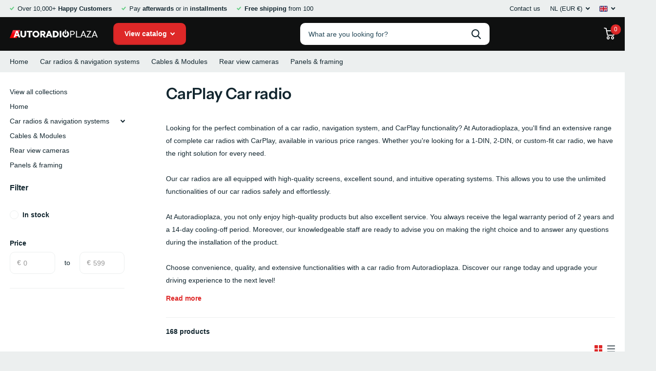

--- FILE ---
content_type: text/html; charset=utf-8
request_url: https://autoradioplaza.com/collections/carplay-car-radio
body_size: 74258
content:
<!doctype html>
<html lang="en" data-theme="xtra" dir="ltr" class="no-js  ">
	<head>
		<meta charset="utf-8">
		<meta http-equiv="x-ua-compatible" content="ie=edge">
		<title>CarPlay Car radio &ndash; Autoradioplaza</title><meta name="description" content="Looking for the perfect combination of a car radio, navigation system, and CarPlay functionality? At Autoradioplaza, you&#39;ll find an extensive range of complete car radios with CarPlay, available in various price ranges. Whether you&#39;re looking for a 1-DIN, 2-DIN, or custom-fit car radio, we have the right solution for e"><meta name="theme-color" content="">
		<meta name="MobileOptimized" content="320">
		<meta name="HandheldFriendly" content="true">
		<meta name="viewport" content="width=device-width, initial-scale=1, minimum-scale=1, maximum-scale=5, viewport-fit=cover, shrink-to-fit=no">
        <meta name="google-site-verification" content="sAEYBwZIQ1OK-K3Byl-7tNVsDk6TJQmF0FL1y1A10tw" />
        <meta name="google-site-verification" content="2qhjteNQKN1pxSoMEcDxRmRrfjDnpnYIENRXgGAa-Lg" />
        <meta name="google-site-verification" content="NVzCfJplOxk_ukFtoaV6mjvoOt5prPAQDRHMk3V2mwY" />
        <meta name="google-site-verification" content="YjMoAMo9povvN6owj5VLVx8WaGmvQBjN1g7HrUeYgZc" />
        <meta name="google-site-verification" content="sAEYBwZIQ1OK-K3Byl-7tNVsDk6TJQmF0FL1y1A10tw" />
        <meta name="google-site-verification" content="-IkkPsnzkhZBaUBFg66YtxZR7UdFJVYkvB3UAKpbDxA" />
	    <meta name="msapplication-config" content="//autoradioplaza.com/cdn/shop/t/19/assets/browserconfig.xml?v=52024572095365081671678168692">
		<link rel="canonical" href="https://autoradioplaza.com/collections/carplay-car-radio"><link rel="icon" href="//autoradioplaza.com/cdn/shop/files/favicon_0504eeef-49d5-4ccb-8848-bd50c894d415.png?crop=center&height=32&v=1663961833&width=32" type="image/png">
			<link rel="mask-icon" href="safari-pinned-tab.svg" color="#333333">
			<link rel="apple-touch-icon" href="apple-touch-icon.png"><link rel="manifest" href="//autoradioplaza.com/cdn/shop/t/19/assets/manifest.json?v=69675086569049310631678168692">
		<meta name="msapplication-config" content="//autoradioplaza.com/cdn/shop/t/19/assets/browserconfig.xml?v=52024572095365081671678168692">
<meta property="og:title" content="CarPlay Car radio">
<meta property="og:type" content="product.group">
<meta property="og:description" content="Looking for the perfect combination of a car radio, navigation system, and CarPlay functionality? At Autoradioplaza, you&#39;ll find an extensive range of complete car radios with CarPlay, available in various price ranges. Whether you&#39;re looking for a 1-DIN, 2-DIN, or custom-fit car radio, we have the right solution for e">
<meta property="og:site_name" content="Autoradioplaza">
<meta property="og:url" content="https://autoradioplaza.com/collections/carplay-car-radio">

<meta property="og:image" content="//autoradioplaza.com/cdn/shop/files/autoradioplaza_33b028a5-8cda-4ea7-bbcb-10fc759e3e5f.jpg?crop=center&height=500&v=1759438950&width=600">

<meta name="twitter:title" content="CarPlay Car radio">
<meta name="twitter:description" content="Looking for the perfect combination of a car radio, navigation system, and CarPlay functionality? At Autoradioplaza, you&#39;ll find an extensive range of complete car radios with CarPlay, available in various price ranges. Whether you&#39;re looking for a 1-DIN, 2-DIN, or custom-fit car radio, we have the right solution for e">
<meta name="twitter:site" content="Autoradioplaza">
<style type="text/css">@import url("[data-uri]");</style><div data-custom="value" aria-label="Description" data-id="main-Page-23" id="fv-loading-icon" class="mainBodyContainer" data-optimizer="layout" aria-hidden="true">&#915;</div>

<script type="application/ld+json">
  [{
      "@context": "http://schema.org/",
      "@type": "Organization",
      "url": "https://autoradioplaza.com/collections/carplay-car-radio",
      "name": "Autoradioplaza",
      "legalName": "Autoradioplaza",
      "description": "Looking for the perfect combination of a car radio, navigation system, and CarPlay functionality? At Autoradioplaza, you\u0026#39;ll find an extensive range of complete car radios with CarPlay, available in various price ranges. Whether you\u0026#39;re looking for a 1-DIN, 2-DIN, or custom-fit car radio, we have the right solution for e"
,"contactPoint": {
        "@type": "ContactPoint",
        "contactType": "Customer service",
        "telephone": "+31850609919"
      }
      ,"address": {
        "@type": "PostalAddress",
        "streetAddress": "Zandlaan 14",
        "addressLocality": "Ede",
        "postalCode": "6717 LP",
        "addressCountry": "NETHERLANDS"
      }
    },
    {
      "@context": "http://schema.org",
      "@type": "WebSite",
      "url": "https://autoradioplaza.com/collections/carplay-car-radio",
      "name": "Autoradioplaza",
      "description": "Looking for the perfect combination of a car radio, navigation system, and CarPlay functionality? At Autoradioplaza, you\u0026#39;ll find an extensive range of complete car radios with CarPlay, available in various price ranges. Whether you\u0026#39;re looking for a 1-DIN, 2-DIN, or custom-fit car radio, we have the right solution for e",
      "author": [
        {
          "@type": "Organization",
          "url": "https://www.autoradioplaza.com",
          "name": "Autoradioplaza",
          "address": {
            "@type": "PostalAddress",
            "streetAddress": "Zandlaan 14",
            "addressLocality": "EDE",
            "addressRegion": "GLD",
            "postalCode": "6717 LP",
            "addressCountry": "NL"
          }
        }
      ]
    }
  ]
</script><script src="https://code.jquery.com/jquery-3.6.1.min.js" integrity="sha256-o88AwQnZB+VDvE9tvIXrMQaPlFFSUTR+nldQm1LuPXQ=" crossorigin="anonymous"></script>
        <link rel="preconnect" href="https://cdn.shopify.com" crossorigin>
		<link rel="preconnect" href="https://fonts.shopifycdn.com" crossorigin><link rel="preload" as="style" href="//autoradioplaza.com/cdn/shop/t/19/assets/screen.css?v=142935454739332468171721871698">
		<link rel="preload" as="style" href="//autoradioplaza.com/cdn/shop/t/19/assets/screen-settings.css?v=182082083727310871271762357698">
		
		<link rel="preload" as="font" href="//autoradioplaza.com/cdn/fonts/instrument_sans/instrumentsans_n6.27dc66245013a6f7f317d383a3cc9a0c347fb42d.woff2" type="font/woff2" crossorigin>
        
		<link rel="preload" as="font" href="//autoradioplaza.com/cdn/shop/t/19/assets/icomoon.woff2?v=116079833694324411671678168692" crossorigin>
		<link media="screen" rel="stylesheet" href="//autoradioplaza.com/cdn/shop/t/19/assets/screen.css?v=142935454739332468171721871698" id="core-css">
		
		<noscript><link rel="stylesheet" href="//autoradioplaza.com/cdn/shop/t/19/assets/async-menu.css?v=65035151578390863801678168692"></noscript><link media="screen" rel="stylesheet" href="//autoradioplaza.com/cdn/shop/t/19/assets/page-collection.css?v=5942049774456886371678168692" id="collection-css"><link media="screen" rel="stylesheet" href="//autoradioplaza.com/cdn/shop/t/19/assets/screen-settings.css?v=182082083727310871271762357698" id="custom-css">
		<link rel="preconnect" href="//cdn.shopify.com">
		<script>document.documentElement.classList.remove('no-js');</script>
		<link rel="preload" href="//githubfix.myshopify.com/cdn/shop/t/1/assets/lazysizes-1.0.0.js" as="script"> <script src="//githubfix.myshopify.com/cdn/shop/t/1/assets/lazysizes-1.0.0.js" type="text/javascript"></script>






		<script>window.performance && window.performance.mark && window.performance.mark('shopify.content_for_header.start');</script><meta name="google-site-verification" content="dh4J84gjxRinM5xy0GCltgUyB_4BdzXTImDUfnVdtCQ">
<meta name="google-site-verification" content="pj_B7oy-ZbGFGMwgiJ7S45Rd4KKszdgMwpAw6dflXIM">
<meta name="google-site-verification" content="BA3Km6lCRxKO1JbqbdwRrt1XoM5zxokmtb4W5UCkt18">
<meta id="shopify-digital-wallet" name="shopify-digital-wallet" content="/32720617612/digital_wallets/dialog">
<meta name="shopify-checkout-api-token" content="efaaa30da9e76fe9a9717384822d0708">
<meta id="in-context-paypal-metadata" data-shop-id="32720617612" data-venmo-supported="false" data-environment="production" data-locale="en_US" data-paypal-v4="true" data-currency="EUR">
<link rel="alternate" type="application/atom+xml" title="Feed" href="/collections/carplay-car-radio.atom" />
<link rel="next" href="/collections/carplay-car-radio?page=2">
<link rel="alternate" hreflang="x-default" href="https://autoradioplaza.com/collections/carplay-car-radio">
<link rel="alternate" hreflang="en" href="https://autoradioplaza.com/collections/carplay-car-radio">
<link rel="alternate" hreflang="es" href="https://autoradioplaza.com/es/collections/carplay-car-radio">
<link rel="alternate" hreflang="it" href="https://autoradioplaza.com/it/collections/carplay-car-radio">
<link rel="alternate" hreflang="fr" href="https://autoradioplaza.com/fr/collections/carplay-car-radio">
<link rel="alternate" hreflang="de" href="https://autoradioplaza.com/de/collections/carplay-car-radio">
<link rel="alternate" hreflang="nl" href="https://autoradioplaza.com/nl/collections/carplay-car-radio">
<link rel="alternate" hreflang="sv" href="https://autoradioplaza.com/sv/collections/carplay-car-radio">
<link rel="alternate" hreflang="da-DK" href="https://autoradioplaza.dk/collections/carplay-car-radio">
<link rel="alternate" hreflang="de-DE" href="https://autoradioplaza.de/collections/carplay-car-radio">
<link rel="alternate" hreflang="en-GB" href="https://autoradioplaza.com/en-gb/collections/carplay-car-radio">
<link rel="alternate" hreflang="fr-FR" href="https://autoradioplaza.fr/collections/carplay-car-radio">
<link rel="alternate" hreflang="it-IT" href="https://autoradioplaza.it/collections/carplay-car-radio">
<link rel="alternate" hreflang="es-ES" href="https://autoradioplaza.es/collections/carplay-car-radio">
<link rel="alternate" hreflang="de-CH" href="https://autoradioplaza.ch/collections/carplay-car-radio">
<link rel="alternate" hreflang="sv-SE" href="https://autoradioplaza.se/collections/carplay-car-radio">
<link rel="alternate" type="application/json+oembed" href="https://autoradioplaza.com/collections/carplay-car-radio.oembed">
<script async="async" src="/checkouts/internal/preloads.js?locale=en-NL"></script>
<script id="apple-pay-shop-capabilities" type="application/json">{"shopId":32720617612,"countryCode":"NL","currencyCode":"EUR","merchantCapabilities":["supports3DS"],"merchantId":"gid:\/\/shopify\/Shop\/32720617612","merchantName":"Autoradioplaza","requiredBillingContactFields":["postalAddress","email","phone"],"requiredShippingContactFields":["postalAddress","email","phone"],"shippingType":"shipping","supportedNetworks":["visa","maestro","masterCard","amex"],"total":{"type":"pending","label":"Autoradioplaza","amount":"1.00"},"shopifyPaymentsEnabled":true,"supportsSubscriptions":true}</script>
<script id="shopify-features" type="application/json">{"accessToken":"efaaa30da9e76fe9a9717384822d0708","betas":["rich-media-storefront-analytics"],"domain":"autoradioplaza.com","predictiveSearch":true,"shopId":32720617612,"locale":"en"}</script>
<script>var Shopify = Shopify || {};
Shopify.shop = "avisoneu.myshopify.com";
Shopify.locale = "en";
Shopify.currency = {"active":"EUR","rate":"1.0"};
Shopify.country = "NL";
Shopify.theme = {"name":"Xtra","id":136570110185,"schema_name":"Xtra","schema_version":"1.0.1","theme_store_id":1609,"role":"main"};
Shopify.theme.handle = "null";
Shopify.theme.style = {"id":null,"handle":null};
Shopify.cdnHost = "autoradioplaza.com/cdn";
Shopify.routes = Shopify.routes || {};
Shopify.routes.root = "/";</script>
<script type="module">!function(o){(o.Shopify=o.Shopify||{}).modules=!0}(window);</script>
<script>!function(o){function n(){var o=[];function n(){o.push(Array.prototype.slice.apply(arguments))}return n.q=o,n}var t=o.Shopify=o.Shopify||{};t.loadFeatures=n(),t.autoloadFeatures=n()}(window);</script>
<script id="shop-js-analytics" type="application/json">{"pageType":"collection"}</script>
<script defer="defer" async type="module" src="//autoradioplaza.com/cdn/shopifycloud/shop-js/modules/v2/client.init-shop-cart-sync_BdyHc3Nr.en.esm.js"></script>
<script defer="defer" async type="module" src="//autoradioplaza.com/cdn/shopifycloud/shop-js/modules/v2/chunk.common_Daul8nwZ.esm.js"></script>
<script type="module">
  await import("//autoradioplaza.com/cdn/shopifycloud/shop-js/modules/v2/client.init-shop-cart-sync_BdyHc3Nr.en.esm.js");
await import("//autoradioplaza.com/cdn/shopifycloud/shop-js/modules/v2/chunk.common_Daul8nwZ.esm.js");

  window.Shopify.SignInWithShop?.initShopCartSync?.({"fedCMEnabled":true,"windoidEnabled":true});

</script>
<script>(function() {
  var isLoaded = false;
  function asyncLoad() {
    if (isLoaded) return;
    isLoaded = true;
    var urls = ["\/\/d3ebne3wf11ejw.cloudfront.net\/1735-b8889ca98f7835ca1825f464fb9ebe0e.js?shop=avisoneu.myshopify.com","https:\/\/cloudsearch-1f874.kxcdn.com\/shopify.js?appEmbedOnly=1\u0026shop=avisoneu.myshopify.com"];
    for (var i = 0; i < urls.length; i++) {
      var s = document.createElement('script');
      s.type = 'text/javascript';
      s.async = true;
      s.src = urls[i];
      var x = document.getElementsByTagName('script')[0];
      x.parentNode.insertBefore(s, x);
    }
  };
  if(window.attachEvent) {
    window.attachEvent('onload', asyncLoad);
  } else {
    window.addEventListener('load', asyncLoad, false);
  }
})();</script>
<script id="__st">var __st={"a":32720617612,"offset":3600,"reqid":"e1de6f19-2b18-499c-975a-d7f04c64de6f-1768983416","pageurl":"autoradioplaza.com\/collections\/carplay-car-radio","u":"3427e8a56f62","p":"collection","rtyp":"collection","rid":614141296976};</script>
<script>window.ShopifyPaypalV4VisibilityTracking = true;</script>
<script id="captcha-bootstrap">!function(){'use strict';const t='contact',e='account',n='new_comment',o=[[t,t],['blogs',n],['comments',n],[t,'customer']],c=[[e,'customer_login'],[e,'guest_login'],[e,'recover_customer_password'],[e,'create_customer']],r=t=>t.map((([t,e])=>`form[action*='/${t}']:not([data-nocaptcha='true']) input[name='form_type'][value='${e}']`)).join(','),a=t=>()=>t?[...document.querySelectorAll(t)].map((t=>t.form)):[];function s(){const t=[...o],e=r(t);return a(e)}const i='password',u='form_key',d=['recaptcha-v3-token','g-recaptcha-response','h-captcha-response',i],f=()=>{try{return window.sessionStorage}catch{return}},m='__shopify_v',_=t=>t.elements[u];function p(t,e,n=!1){try{const o=window.sessionStorage,c=JSON.parse(o.getItem(e)),{data:r}=function(t){const{data:e,action:n}=t;return t[m]||n?{data:e,action:n}:{data:t,action:n}}(c);for(const[e,n]of Object.entries(r))t.elements[e]&&(t.elements[e].value=n);n&&o.removeItem(e)}catch(o){console.error('form repopulation failed',{error:o})}}const l='form_type',E='cptcha';function T(t){t.dataset[E]=!0}const w=window,h=w.document,L='Shopify',v='ce_forms',y='captcha';let A=!1;((t,e)=>{const n=(g='f06e6c50-85a8-45c8-87d0-21a2b65856fe',I='https://cdn.shopify.com/shopifycloud/storefront-forms-hcaptcha/ce_storefront_forms_captcha_hcaptcha.v1.5.2.iife.js',D={infoText:'Protected by hCaptcha',privacyText:'Privacy',termsText:'Terms'},(t,e,n)=>{const o=w[L][v],c=o.bindForm;if(c)return c(t,g,e,D).then(n);var r;o.q.push([[t,g,e,D],n]),r=I,A||(h.body.append(Object.assign(h.createElement('script'),{id:'captcha-provider',async:!0,src:r})),A=!0)});var g,I,D;w[L]=w[L]||{},w[L][v]=w[L][v]||{},w[L][v].q=[],w[L][y]=w[L][y]||{},w[L][y].protect=function(t,e){n(t,void 0,e),T(t)},Object.freeze(w[L][y]),function(t,e,n,w,h,L){const[v,y,A,g]=function(t,e,n){const i=e?o:[],u=t?c:[],d=[...i,...u],f=r(d),m=r(i),_=r(d.filter((([t,e])=>n.includes(e))));return[a(f),a(m),a(_),s()]}(w,h,L),I=t=>{const e=t.target;return e instanceof HTMLFormElement?e:e&&e.form},D=t=>v().includes(t);t.addEventListener('submit',(t=>{const e=I(t);if(!e)return;const n=D(e)&&!e.dataset.hcaptchaBound&&!e.dataset.recaptchaBound,o=_(e),c=g().includes(e)&&(!o||!o.value);(n||c)&&t.preventDefault(),c&&!n&&(function(t){try{if(!f())return;!function(t){const e=f();if(!e)return;const n=_(t);if(!n)return;const o=n.value;o&&e.removeItem(o)}(t);const e=Array.from(Array(32),(()=>Math.random().toString(36)[2])).join('');!function(t,e){_(t)||t.append(Object.assign(document.createElement('input'),{type:'hidden',name:u})),t.elements[u].value=e}(t,e),function(t,e){const n=f();if(!n)return;const o=[...t.querySelectorAll(`input[type='${i}']`)].map((({name:t})=>t)),c=[...d,...o],r={};for(const[a,s]of new FormData(t).entries())c.includes(a)||(r[a]=s);n.setItem(e,JSON.stringify({[m]:1,action:t.action,data:r}))}(t,e)}catch(e){console.error('failed to persist form',e)}}(e),e.submit())}));const S=(t,e)=>{t&&!t.dataset[E]&&(n(t,e.some((e=>e===t))),T(t))};for(const o of['focusin','change'])t.addEventListener(o,(t=>{const e=I(t);D(e)&&S(e,y())}));const B=e.get('form_key'),M=e.get(l),P=B&&M;t.addEventListener('DOMContentLoaded',(()=>{const t=y();if(P)for(const e of t)e.elements[l].value===M&&p(e,B);[...new Set([...A(),...v().filter((t=>'true'===t.dataset.shopifyCaptcha))])].forEach((e=>S(e,t)))}))}(h,new URLSearchParams(w.location.search),n,t,e,['guest_login'])})(!0,!0)}();</script>
<script integrity="sha256-4kQ18oKyAcykRKYeNunJcIwy7WH5gtpwJnB7kiuLZ1E=" data-source-attribution="shopify.loadfeatures" defer="defer" src="//autoradioplaza.com/cdn/shopifycloud/storefront/assets/storefront/load_feature-a0a9edcb.js" crossorigin="anonymous"></script>
<script data-source-attribution="shopify.dynamic_checkout.dynamic.init">var Shopify=Shopify||{};Shopify.PaymentButton=Shopify.PaymentButton||{isStorefrontPortableWallets:!0,init:function(){window.Shopify.PaymentButton.init=function(){};var t=document.createElement("script");t.src="https://autoradioplaza.com/cdn/shopifycloud/portable-wallets/latest/portable-wallets.en.js",t.type="module",document.head.appendChild(t)}};
</script>
<script data-source-attribution="shopify.dynamic_checkout.buyer_consent">
  function portableWalletsHideBuyerConsent(e){var t=document.getElementById("shopify-buyer-consent"),n=document.getElementById("shopify-subscription-policy-button");t&&n&&(t.classList.add("hidden"),t.setAttribute("aria-hidden","true"),n.removeEventListener("click",e))}function portableWalletsShowBuyerConsent(e){var t=document.getElementById("shopify-buyer-consent"),n=document.getElementById("shopify-subscription-policy-button");t&&n&&(t.classList.remove("hidden"),t.removeAttribute("aria-hidden"),n.addEventListener("click",e))}window.Shopify?.PaymentButton&&(window.Shopify.PaymentButton.hideBuyerConsent=portableWalletsHideBuyerConsent,window.Shopify.PaymentButton.showBuyerConsent=portableWalletsShowBuyerConsent);
</script>
<script data-source-attribution="shopify.dynamic_checkout.cart.bootstrap">document.addEventListener("DOMContentLoaded",(function(){function t(){return document.querySelector("shopify-accelerated-checkout-cart, shopify-accelerated-checkout")}if(t())Shopify.PaymentButton.init();else{new MutationObserver((function(e,n){t()&&(Shopify.PaymentButton.init(),n.disconnect())})).observe(document.body,{childList:!0,subtree:!0})}}));
</script>
<script id='scb4127' type='text/javascript' async='' src='https://autoradioplaza.com/cdn/shopifycloud/privacy-banner/storefront-banner.js'></script><link id="shopify-accelerated-checkout-styles" rel="stylesheet" media="screen" href="https://autoradioplaza.com/cdn/shopifycloud/portable-wallets/latest/accelerated-checkout-backwards-compat.css" crossorigin="anonymous">
<style id="shopify-accelerated-checkout-cart">
        #shopify-buyer-consent {
  margin-top: 1em;
  display: inline-block;
  width: 100%;
}

#shopify-buyer-consent.hidden {
  display: none;
}

#shopify-subscription-policy-button {
  background: none;
  border: none;
  padding: 0;
  text-decoration: underline;
  font-size: inherit;
  cursor: pointer;
}

#shopify-subscription-policy-button::before {
  box-shadow: none;
}

      </style>

<script>window.performance && window.performance.mark && window.performance.mark('shopify.content_for_header.end');</script>
        <link href="//autoradioplaza.com/cdn/shop/t/19/assets/custom-css-shopify.css?v=21559474263548719921710679445" rel="stylesheet" type="text/css" media="all" />
  <script type="text/javascript">
window.Trengo = window.Trengo || {};
window.Trengo.key = 'oDS8GPz9X09LcbOAs85B';
(function(d, script, t) {
    script = d.createElement('script');
    script.type = 'text/javascript';
    script.async = true;
    script.src = 'https://static.widget.trengo.eu/embed.js';
    d.getElementsByTagName('head')[0].appendChild(script);
}(document));
</script>
<script>
    (function(h,o,t,j,a,r){
        h.hj=h.hj||function(){(h.hj.q=h.hj.q||[]).push(arguments)};
        h._hjSettings={hjid:3255468,hjsv:6};
        a=o.getElementsByTagName('head')[0];
        r=o.createElement('script');r.async=1;
        r.src=t+h._hjSettings.hjid+j+h._hjSettings.hjsv;
        a.appendChild(r);
    })(window,document,'https://static.hotjar.com/c/hotjar-','.js?sv=');
</script>
<link href="//autoradioplaza.com/cdn/shop/t/19/assets/bss-custom.css?v=167114706785491912821738727885" rel="stylesheet" type="text/css" media="all" />
<!-- BEGIN app block: shopify://apps/langshop/blocks/sdk/84899e01-2b29-42af-99d6-46d16daa2111 --><!-- BEGIN app snippet: config --><script type="text/javascript">
    /** Workaround for backward compatibility with old versions of localized themes */
    if (window.LangShopConfig && window.LangShopConfig.themeDynamics && window.LangShopConfig.themeDynamics.length) {
        themeDynamics = window.LangShopConfig.themeDynamics;
    } else {
        themeDynamics = [];
    }

    window.LangShopConfig = {
    "currentLanguage": "en",
    "currentCurrency": "eur",
    "currentCountry": "NL",
    "shopifyLocales": [{"code":"en","name":"English","endonym_name":"English","rootUrl":"\/"},{"code":"es","name":"Spanish","endonym_name":"Español","rootUrl":"\/es"},{"code":"it","name":"Italian","endonym_name":"Italiano","rootUrl":"\/it"},{"code":"fr","name":"French","endonym_name":"français","rootUrl":"\/fr"},{"code":"de","name":"German","endonym_name":"Deutsch","rootUrl":"\/de"},{"code":"nl","name":"Dutch","endonym_name":"Nederlands","rootUrl":"\/nl"},{"code":"sv","name":"Swedish","endonym_name":"svenska","rootUrl":"\/sv"}    ],
    "shopifyCountries": [{"code":"AF","name":"Afghanistan", "currency":"AFN"},{"code":"AX","name":"Åland Islands", "currency":"EUR"},{"code":"AL","name":"Albania", "currency":"ALL"},{"code":"DZ","name":"Algeria", "currency":"DZD"},{"code":"AD","name":"Andorra", "currency":"EUR"},{"code":"AO","name":"Angola", "currency":"EUR"},{"code":"AI","name":"Anguilla", "currency":"XCD"},{"code":"AG","name":"Antigua \u0026amp; Barbuda", "currency":"XCD"},{"code":"AR","name":"Argentina", "currency":"EUR"},{"code":"AM","name":"Armenia", "currency":"AMD"},{"code":"AW","name":"Aruba", "currency":"AWG"},{"code":"AC","name":"Ascension Island", "currency":"SHP"},{"code":"AU","name":"Australia", "currency":"AUD"},{"code":"AT","name":"Austria", "currency":"EUR"},{"code":"AZ","name":"Azerbaijan", "currency":"AZN"},{"code":"BS","name":"Bahamas", "currency":"BSD"},{"code":"BH","name":"Bahrain", "currency":"EUR"},{"code":"BD","name":"Bangladesh", "currency":"BDT"},{"code":"BB","name":"Barbados", "currency":"BBD"},{"code":"BY","name":"Belarus", "currency":"EUR"},{"code":"BE","name":"Belgium", "currency":"EUR"},{"code":"BZ","name":"Belize", "currency":"BZD"},{"code":"BJ","name":"Benin", "currency":"XOF"},{"code":"BM","name":"Bermuda", "currency":"USD"},{"code":"BT","name":"Bhutan", "currency":"EUR"},{"code":"BO","name":"Bolivia", "currency":"BOB"},{"code":"BA","name":"Bosnia \u0026amp; Herzegovina", "currency":"BAM"},{"code":"BW","name":"Botswana", "currency":"BWP"},{"code":"BR","name":"Brazil", "currency":"EUR"},{"code":"IO","name":"British Indian Ocean Territory", "currency":"USD"},{"code":"VG","name":"British Virgin Islands", "currency":"USD"},{"code":"BN","name":"Brunei", "currency":"BND"},{"code":"BG","name":"Bulgaria", "currency":"EUR"},{"code":"BF","name":"Burkina Faso", "currency":"XOF"},{"code":"BI","name":"Burundi", "currency":"BIF"},{"code":"KH","name":"Cambodia", "currency":"KHR"},{"code":"CM","name":"Cameroon", "currency":"XAF"},{"code":"CA","name":"Canada", "currency":"CAD"},{"code":"CV","name":"Cape Verde", "currency":"CVE"},{"code":"KY","name":"Cayman Islands", "currency":"KYD"},{"code":"CF","name":"Central African Republic", "currency":"XAF"},{"code":"TD","name":"Chad", "currency":"XAF"},{"code":"CL","name":"Chile", "currency":"EUR"},{"code":"CN","name":"China", "currency":"CNY"},{"code":"CX","name":"Christmas Island", "currency":"AUD"},{"code":"CC","name":"Cocos (Keeling) Islands", "currency":"AUD"},{"code":"CO","name":"Colombia", "currency":"EUR"},{"code":"KM","name":"Comoros", "currency":"KMF"},{"code":"CG","name":"Congo - Brazzaville", "currency":"XAF"},{"code":"CD","name":"Congo - Kinshasa", "currency":"CDF"},{"code":"CK","name":"Cook Islands", "currency":"NZD"},{"code":"CR","name":"Costa Rica", "currency":"CRC"},{"code":"CI","name":"Côte d’Ivoire", "currency":"XOF"},{"code":"HR","name":"Croatia", "currency":"EUR"},{"code":"CW","name":"Curaçao", "currency":"ANG"},{"code":"CY","name":"Cyprus", "currency":"EUR"},{"code":"CZ","name":"Czechia", "currency":"CZK"},{"code":"DK","name":"Denmark", "currency":"DKK"},{"code":"DJ","name":"Djibouti", "currency":"DJF"},{"code":"DM","name":"Dominica", "currency":"XCD"},{"code":"DO","name":"Dominican Republic", "currency":"DOP"},{"code":"EC","name":"Ecuador", "currency":"USD"},{"code":"EG","name":"Egypt", "currency":"EGP"},{"code":"SV","name":"El Salvador", "currency":"USD"},{"code":"GQ","name":"Equatorial Guinea", "currency":"XAF"},{"code":"ER","name":"Eritrea", "currency":"EUR"},{"code":"EE","name":"Estonia", "currency":"EUR"},{"code":"SZ","name":"Eswatini", "currency":"EUR"},{"code":"ET","name":"Ethiopia", "currency":"ETB"},{"code":"FK","name":"Falkland Islands", "currency":"FKP"},{"code":"FO","name":"Faroe Islands", "currency":"DKK"},{"code":"FJ","name":"Fiji", "currency":"FJD"},{"code":"FI","name":"Finland", "currency":"EUR"},{"code":"FR","name":"France", "currency":"EUR"},{"code":"GF","name":"French Guiana", "currency":"EUR"},{"code":"PF","name":"French Polynesia", "currency":"XPF"},{"code":"TF","name":"French Southern Territories", "currency":"EUR"},{"code":"GA","name":"Gabon", "currency":"XOF"},{"code":"GM","name":"Gambia", "currency":"GMD"},{"code":"GE","name":"Georgia", "currency":"EUR"},{"code":"DE","name":"Germany", "currency":"EUR"},{"code":"GH","name":"Ghana", "currency":"EUR"},{"code":"GI","name":"Gibraltar", "currency":"GBP"},{"code":"GR","name":"Greece", "currency":"EUR"},{"code":"GL","name":"Greenland", "currency":"DKK"},{"code":"GD","name":"Grenada", "currency":"XCD"},{"code":"GP","name":"Guadeloupe", "currency":"EUR"},{"code":"GT","name":"Guatemala", "currency":"GTQ"},{"code":"GG","name":"Guernsey", "currency":"GBP"},{"code":"GN","name":"Guinea", "currency":"GNF"},{"code":"GW","name":"Guinea-Bissau", "currency":"XOF"},{"code":"GY","name":"Guyana", "currency":"GYD"},{"code":"HT","name":"Haiti", "currency":"EUR"},{"code":"HN","name":"Honduras", "currency":"HNL"},{"code":"HK","name":"Hong Kong SAR", "currency":"HKD"},{"code":"HU","name":"Hungary", "currency":"HUF"},{"code":"IS","name":"Iceland", "currency":"ISK"},{"code":"IN","name":"India", "currency":"INR"},{"code":"ID","name":"Indonesia", "currency":"IDR"},{"code":"IQ","name":"Iraq", "currency":"EUR"},{"code":"IE","name":"Ireland", "currency":"EUR"},{"code":"IM","name":"Isle of Man", "currency":"GBP"},{"code":"IL","name":"Israel", "currency":"ILS"},{"code":"IT","name":"Italy", "currency":"EUR"},{"code":"JM","name":"Jamaica", "currency":"JMD"},{"code":"JP","name":"Japan", "currency":"JPY"},{"code":"JE","name":"Jersey", "currency":"EUR"},{"code":"JO","name":"Jordan", "currency":"EUR"},{"code":"KZ","name":"Kazakhstan", "currency":"KZT"},{"code":"KE","name":"Kenya", "currency":"KES"},{"code":"KI","name":"Kiribati", "currency":"EUR"},{"code":"XK","name":"Kosovo", "currency":"EUR"},{"code":"KW","name":"Kuwait", "currency":"EUR"},{"code":"KG","name":"Kyrgyzstan", "currency":"KGS"},{"code":"LA","name":"Laos", "currency":"LAK"},{"code":"LV","name":"Latvia", "currency":"EUR"},{"code":"LB","name":"Lebanon", "currency":"LBP"},{"code":"LS","name":"Lesotho", "currency":"EUR"},{"code":"LR","name":"Liberia", "currency":"EUR"},{"code":"LY","name":"Libya", "currency":"EUR"},{"code":"LI","name":"Liechtenstein", "currency":"CHF"},{"code":"LT","name":"Lithuania", "currency":"EUR"},{"code":"LU","name":"Luxembourg", "currency":"EUR"},{"code":"MO","name":"Macao SAR", "currency":"MOP"},{"code":"MG","name":"Madagascar", "currency":"EUR"},{"code":"MW","name":"Malawi", "currency":"MWK"},{"code":"MY","name":"Malaysia", "currency":"MYR"},{"code":"MV","name":"Maldives", "currency":"MVR"},{"code":"ML","name":"Mali", "currency":"XOF"},{"code":"MT","name":"Malta", "currency":"EUR"},{"code":"MQ","name":"Martinique", "currency":"EUR"},{"code":"MR","name":"Mauritania", "currency":"EUR"},{"code":"MU","name":"Mauritius", "currency":"MUR"},{"code":"YT","name":"Mayotte", "currency":"EUR"},{"code":"MX","name":"Mexico", "currency":"EUR"},{"code":"MD","name":"Moldova", "currency":"MDL"},{"code":"MC","name":"Monaco", "currency":"EUR"},{"code":"MN","name":"Mongolia", "currency":"MNT"},{"code":"ME","name":"Montenegro", "currency":"EUR"},{"code":"MS","name":"Montserrat", "currency":"XCD"},{"code":"MA","name":"Morocco", "currency":"MAD"},{"code":"MZ","name":"Mozambique", "currency":"EUR"},{"code":"MM","name":"Myanmar (Burma)", "currency":"MMK"},{"code":"NA","name":"Namibia", "currency":"EUR"},{"code":"NR","name":"Nauru", "currency":"AUD"},{"code":"NP","name":"Nepal", "currency":"NPR"},{"code":"NL","name":"Netherlands", "currency":"EUR"},{"code":"NC","name":"New Caledonia", "currency":"XPF"},{"code":"NZ","name":"New Zealand", "currency":"NZD"},{"code":"NI","name":"Nicaragua", "currency":"NIO"},{"code":"NE","name":"Niger", "currency":"XOF"},{"code":"NG","name":"Nigeria", "currency":"NGN"},{"code":"NU","name":"Niue", "currency":"NZD"},{"code":"NF","name":"Norfolk Island", "currency":"AUD"},{"code":"MK","name":"North Macedonia", "currency":"MKD"},{"code":"NO","name":"Norway", "currency":"EUR"},{"code":"OM","name":"Oman", "currency":"EUR"},{"code":"PK","name":"Pakistan", "currency":"PKR"},{"code":"PS","name":"Palestinian Territories", "currency":"ILS"},{"code":"PA","name":"Panama", "currency":"USD"},{"code":"PG","name":"Papua New Guinea", "currency":"PGK"},{"code":"PY","name":"Paraguay", "currency":"PYG"},{"code":"PE","name":"Peru", "currency":"PEN"},{"code":"PH","name":"Philippines", "currency":"PHP"},{"code":"PN","name":"Pitcairn Islands", "currency":"NZD"},{"code":"PT","name":"Portugal", "currency":"EUR"},{"code":"QA","name":"Qatar", "currency":"QAR"},{"code":"RE","name":"Réunion", "currency":"EUR"},{"code":"RO","name":"Romania", "currency":"RON"},{"code":"RU","name":"Russia", "currency":"EUR"},{"code":"RW","name":"Rwanda", "currency":"RWF"},{"code":"WS","name":"Samoa", "currency":"WST"},{"code":"SM","name":"San Marino", "currency":"EUR"},{"code":"ST","name":"São Tomé \u0026amp; Príncipe", "currency":"STD"},{"code":"SA","name":"Saudi Arabia", "currency":"SAR"},{"code":"SN","name":"Senegal", "currency":"XOF"},{"code":"RS","name":"Serbia", "currency":"RSD"},{"code":"SC","name":"Seychelles", "currency":"EUR"},{"code":"SL","name":"Sierra Leone", "currency":"SLL"},{"code":"SG","name":"Singapore", "currency":"SGD"},{"code":"SX","name":"Sint Maarten", "currency":"ANG"},{"code":"SK","name":"Slovakia", "currency":"EUR"},{"code":"SI","name":"Slovenia", "currency":"EUR"},{"code":"SB","name":"Solomon Islands", "currency":"SBD"},{"code":"SO","name":"Somalia", "currency":"EUR"},{"code":"ZA","name":"South Africa", "currency":"EUR"},{"code":"GS","name":"South Georgia \u0026amp; South Sandwich Islands", "currency":"GBP"},{"code":"KR","name":"South Korea", "currency":"KRW"},{"code":"SS","name":"South Sudan", "currency":"EUR"},{"code":"ES","name":"Spain", "currency":"EUR"},{"code":"LK","name":"Sri Lanka", "currency":"LKR"},{"code":"BL","name":"St. Barthélemy", "currency":"EUR"},{"code":"SH","name":"St. Helena", "currency":"SHP"},{"code":"KN","name":"St. Kitts \u0026amp; Nevis", "currency":"XCD"},{"code":"LC","name":"St. Lucia", "currency":"XCD"},{"code":"MF","name":"St. Martin", "currency":"EUR"},{"code":"PM","name":"St. Pierre \u0026amp; Miquelon", "currency":"EUR"},{"code":"VC","name":"St. Vincent \u0026amp; Grenadines", "currency":"XCD"},{"code":"SD","name":"Sudan", "currency":"EUR"},{"code":"SR","name":"Suriname", "currency":"EUR"},{"code":"SJ","name":"Svalbard \u0026amp; Jan Mayen", "currency":"EUR"},{"code":"SE","name":"Sweden", "currency":"SEK"},{"code":"CH","name":"Switzerland", "currency":"CHF"},{"code":"TW","name":"Taiwan", "currency":"TWD"},{"code":"TJ","name":"Tajikistan", "currency":"TJS"},{"code":"TZ","name":"Tanzania", "currency":"TZS"},{"code":"TH","name":"Thailand", "currency":"THB"},{"code":"TL","name":"Timor-Leste", "currency":"USD"},{"code":"TG","name":"Togo", "currency":"XOF"},{"code":"TK","name":"Tokelau", "currency":"NZD"},{"code":"TO","name":"Tonga", "currency":"TOP"},{"code":"TT","name":"Trinidad \u0026amp; Tobago", "currency":"TTD"},{"code":"TA","name":"Tristan da Cunha", "currency":"GBP"},{"code":"TN","name":"Tunisia", "currency":"EUR"},{"code":"TR","name":"Türkiye", "currency":"EUR"},{"code":"TM","name":"Turkmenistan", "currency":"EUR"},{"code":"TC","name":"Turks \u0026amp; Caicos Islands", "currency":"USD"},{"code":"TV","name":"Tuvalu", "currency":"AUD"},{"code":"UM","name":"U.S. Outlying Islands", "currency":"USD"},{"code":"UG","name":"Uganda", "currency":"UGX"},{"code":"UA","name":"Ukraine", "currency":"UAH"},{"code":"AE","name":"United Arab Emirates", "currency":"AED"},{"code":"GB","name":"United Kingdom", "currency":"GBP"},{"code":"US","name":"United States", "currency":"USD"},{"code":"UY","name":"Uruguay", "currency":"UYU"},{"code":"UZ","name":"Uzbekistan", "currency":"UZS"},{"code":"VU","name":"Vanuatu", "currency":"VUV"},{"code":"VA","name":"Vatican City", "currency":"EUR"},{"code":"VE","name":"Venezuela", "currency":"USD"},{"code":"VN","name":"Vietnam", "currency":"VND"},{"code":"WF","name":"Wallis \u0026amp; Futuna", "currency":"XPF"},{"code":"EH","name":"Western Sahara", "currency":"MAD"},{"code":"YE","name":"Yemen", "currency":"YER"},{"code":"ZM","name":"Zambia", "currency":"EUR"},{"code":"ZW","name":"Zimbabwe", "currency":"USD"}    ],
    "shopifyCurrencies": ["AED","AFN","ALL","AMD","ANG","AUD","AWG","AZN","BAM","BBD","BDT","BIF","BND","BOB","BSD","BWP","BZD","CAD","CDF","CHF","CNY","CRC","CVE","CZK","DJF","DKK","DOP","DZD","EGP","ETB","EUR","FJD","FKP","GBP","GMD","GNF","GTQ","GYD","HKD","HNL","HUF","IDR","ILS","INR","ISK","JMD","JPY","KES","KGS","KHR","KMF","KRW","KYD","KZT","LAK","LBP","LKR","MAD","MDL","MKD","MMK","MNT","MOP","MUR","MVR","MWK","MYR","NGN","NIO","NPR","NZD","PEN","PGK","PHP","PKR","PYG","QAR","RON","RSD","RWF","SAR","SBD","SEK","SGD","SHP","SLL","STD","THB","TJS","TOP","TTD","TWD","TZS","UAH","UGX","USD","UYU","UZS","VND","VUV","WST","XAF","XCD","XOF","XPF","YER"],
    "originalLanguage": {"code":"en","alias":null,"title":"English","icon":null,"published":true,"active":false},
    "targetLanguages": [{"code":"da","alias":null,"title":"Danish","icon":null,"published":true,"active":true},{"code":"de","alias":null,"title":"German","icon":null,"published":true,"active":true},{"code":"es","alias":null,"title":"Spanish","icon":null,"published":true,"active":true},{"code":"fi","alias":null,"title":"Finnish","icon":null,"published":true,"active":true},{"code":"fr","alias":null,"title":"French","icon":null,"published":true,"active":true},{"code":"it","alias":null,"title":"Italian","icon":null,"published":true,"active":true},{"code":"nl","alias":null,"title":"Dutch","icon":null,"published":true,"active":true},{"code":"sv","alias":null,"title":"Swedish","icon":null,"published":true,"active":true}],
    "languagesSwitchers": {"languageCurrency":{"status":"admin-only","desktop":{"isActive":true,"generalCustomize":{"template":0,"displayed":"language-currency","language":"name","languageFlag":true,"currency":"code","currencyFlag":true,"switcher":"floating","position":"top-left","verticalSliderValue":15,"verticalSliderDimension":"px","horizontalSliderValue":15,"horizontalSliderDimension":"px"},"advancedCustomize":{"switcherStyle":{"flagRounding":0,"flagRoundingDimension":"px","flagPosition":"left","backgroundColor":"#FFFFFF","padding":{"left":16,"top":14,"right":16,"bottom":14},"paddingDimension":"px","fontSize":18,"fontSizeDimension":"px","fontFamily":"inherit","fontColor":"#202223","borderWidth":0,"borderWidthDimension":"px","borderRadius":0,"borderRadiusDimension":"px","borderColor":"#FFFFFF"},"dropDownStyle":{"backgroundColor":"#FFFFFF","padding":{"left":16,"top":12,"right":16,"bottom":12},"paddingDimension":"px","fontSize":18,"fontSizeDimension":"px","fontFamily":"inherit","fontColor":"#202223","borderWidth":0,"borderWidthDimension":"px","borderRadius":0,"borderRadiusDimension":"px","borderColor":"#FFFFFF"},"arrow":{"size":6,"sizeDimension":"px","color":"#1D1D1D"}}},"mobile":{"isActive":true,"sameAsDesktop":false,"generalCustomize":{"template":0,"displayed":"language-currency","language":"name","languageFlag":true,"currency":"code","currencyFlag":true,"switcher":"floating","position":"top-left","verticalSliderValue":15,"verticalSliderDimension":"px","horizontalSliderValue":15,"horizontalSliderDimension":"px"},"advancedCustomize":{"switcherStyle":{"flagRounding":0,"flagRoundingDimension":"px","flagPosition":"left","backgroundColor":"#FFFFFF","padding":{"left":16,"top":14,"right":16,"bottom":14},"paddingDimension":"px","fontSize":18,"fontSizeDimension":"px","fontFamily":"inherit","fontColor":"#202223","borderWidth":0,"borderWidthDimension":"px","borderRadius":0,"borderRadiusDimension":"px","borderColor":"#FFFFFF"},"dropDownStyle":{"backgroundColor":"#FFFFFF","padding":{"left":16,"top":12,"right":16,"bottom":12},"paddingDimension":"px","fontSize":18,"fontSizeDimension":"px","fontFamily":"inherit","fontColor":"#202223","borderWidth":0,"borderWidthDimension":"px","borderRadius":0,"borderRadiusDimension":"px","borderColor":"#FFFFFF"},"arrow":{"size":6,"sizeDimension":"px","color":"#1D1D1D"}}}},"autoDetection":{"status":"disabled","alertType":"popup","popupContainer":{"position":"center","backgroundColor":"#FFFFFF","width":700,"widthDimension":"px","padding":{"left":20,"top":20,"right":20,"bottom":20},"paddingDimension":"px","borderWidth":0,"borderWidthDimension":"px","borderRadius":8,"borderRadiusDimension":"px","borderColor":"#FFFFFF","fontSize":18,"fontSizeDimension":"px","fontFamily":"inherit","fontColor":"#202223"},"bannerContainer":{"position":"top","backgroundColor":"#FFFFFF","width":8,"widthDimension":"px","padding":{"left":20,"top":20,"right":20,"bottom":20},"paddingDimension":"px","borderWidth":0,"borderWidthDimension":"px","borderRadius":8,"borderRadiusDimension":"px","borderColor":"#FFFFFF","fontSize":18,"fontSizeDimension":"px","fontFamily":"inherit","fontColor":"#202223"},"selectorContainer":{"backgroundColor":"#FFFFFF","padding":{"left":8,"top":8,"right":8,"bottom":8},"paddingDimension":"px","borderWidth":0,"borderWidthDimension":"px","borderRadius":8,"borderRadiusDimension":"px","borderColor":"#FFFFFF","fontSize":18,"fontSizeDimension":"px","fontFamily":"inherit","fontColor":"#202223"},"button":{"backgroundColor":"#FFFFFF","padding":{"left":8,"top":8,"right":8,"bottom":8},"paddingDimension":"px","borderWidth":0,"borderWidthDimension":"px","borderRadius":8,"borderRadiusDimension":"px","borderColor":"#FFFFFF","fontSize":18,"fontSizeDimension":"px","fontFamily":"inherit","fontColor":"#202223"},"closeIcon":{"size":16,"sizeDimension":"px","color":"#1D1D1D"}}},
    "defaultCurrency": {"code":"eur","title":"Euro","icon":null,"rate":0.9157,"formatWithCurrency":"€{{amount_with_comma_separator}} EUR","formatWithoutCurrency":"€{{amount_with_comma_separator}}"},
    "targetCurrencies": [{"code":"sek","title":"Swedish Krona","icon":null,"rate":8.6848,"formatWithCurrency":" {{amount}} SEK","formatWithoutCurrency":" {{amount}}","id":"sek"}],
    "currenciesSwitchers": [{"id":35487687,"title":null,"type":"dropdown","status":"disabled","display":"titles","position":"bottom-right","offset":"55px 10px","shortTitles":true,"isolateStyles":false,"icons":"rounded","sprite":"flags","defaultStyles":true,"devices":{"mobile":{"visible":true,"minWidth":null,"maxWidth":{"value":480,"dimension":"px"}},"tablet":{"visible":true,"minWidth":{"value":481,"dimension":"px"},"maxWidth":{"value":1023,"dimension":"px"}},"desktop":{"visible":true,"minWidth":{"value":1024,"dimension":"px"},"maxWidth":null}},"styles":{"dropdown":{"activeContainer":{"padding":{"top":{"value":6,"dimension":"px"},"right":{"value":10,"dimension":"px"},"bottom":{"value":6,"dimension":"px"},"left":{"value":8,"dimension":"px"}},"background":"rgba(255, 255, 255, 0.95)","borderRadius":{"topLeft":{"value":0,"dimension":"px"},"topRight":{"value":0,"dimension":"px"},"bottomLeft":{"value":0,"dimension":"px"},"bottomRight":{"value":0,"dimension":"px"}},"borderTop":{"color":"rgba(224, 224, 224, 1)","style":"solid","width":{"value":1,"dimension":"px"}},"borderRight":{"color":"rgba(224, 224, 224, 1)","style":"solid","width":{"value":1,"dimension":"px"}},"borderBottom":{"color":"rgba(224, 224, 224, 1)","style":"solid","width":{"value":1,"dimension":"px"}},"borderLeft":{"color":"rgba(224, 224, 224, 1)","style":"solid","width":{"value":1,"dimension":"px"}}},"activeContainerHovered":null,"activeItem":{"fontSize":{"value":13,"dimension":"px"},"fontFamily":"Open Sans","color":"rgba(39, 46, 49, 1)"},"activeItemHovered":null,"activeItemIcon":{"offset":{"value":10,"dimension":"px"},"position":"left"},"dropdownContainer":{"animation":"sliding","background":"rgba(255, 255, 255, 0.95)","borderRadius":{"topLeft":{"value":0,"dimension":"px"},"topRight":{"value":0,"dimension":"px"},"bottomLeft":{"value":0,"dimension":"px"},"bottomRight":{"value":0,"dimension":"px"}},"borderTop":{"color":"rgba(224, 224, 224, 1)","style":"solid","width":{"value":1,"dimension":"px"}},"borderRight":{"color":"rgba(224, 224, 224, 1)","style":"solid","width":{"value":1,"dimension":"px"}},"borderBottom":{"color":"rgba(224, 224, 224, 1)","style":"solid","width":{"value":1,"dimension":"px"}},"borderLeft":{"color":"rgba(224, 224, 224, 1)","style":"solid","width":{"value":1,"dimension":"px"}},"padding":{"top":{"value":0,"dimension":"px"},"right":{"value":0,"dimension":"px"},"bottom":{"value":0,"dimension":"px"},"left":{"value":0,"dimension":"px"}}},"dropdownContainerHovered":null,"dropdownItem":{"padding":{"top":{"value":8,"dimension":"px"},"right":{"value":10,"dimension":"px"},"bottom":{"value":8,"dimension":"px"},"left":{"value":10,"dimension":"px"}},"fontSize":{"value":13,"dimension":"px"},"fontFamily":"Open Sans","color":"rgba(39, 46, 49, 1)"},"dropdownItemHovered":{"color":"rgba(27, 160, 227, 1)"},"dropdownItemIcon":{"position":"left","offset":{"value":10,"dimension":"px"}},"arrow":{"color":"rgba(39, 46, 49, 1)","position":"right","offset":{"value":8,"dimension":"px"},"size":{"value":6,"dimension":"px"}}},"inline":{"container":{"background":"rgba(255,255,255,.95)","borderRadius":{"topLeft":{"value":4,"dimension":"px"},"topRight":{"value":4,"dimension":"px"},"bottomLeft":{"value":4,"dimension":"px"},"bottomRight":{"value":4,"dimension":"px"}},"borderTop":{"color":"rgba(224, 224, 224, 1)","style":"solid","width":{"value":1,"dimension":"px"}},"borderRight":{"color":"rgba(224, 224, 224, 1)","style":"solid","width":{"value":1,"dimension":"px"}},"borderBottom":{"color":"rgba(224, 224, 224, 1)","style":"solid","width":{"value":1,"dimension":"px"}},"borderLeft":{"color":"rgba(224, 224, 224, 1)","style":"solid","width":{"value":1,"dimension":"px"}}},"containerHovered":null,"item":{"background":"transparent","padding":{"top":{"value":8,"dimension":"px"},"right":{"value":10,"dimension":"px"},"bottom":{"value":8,"dimension":"px"},"left":{"value":10,"dimension":"px"}},"fontSize":{"value":13,"dimension":"px"},"fontFamily":"Open Sans","color":"rgba(39, 46, 49, 1)"},"itemHovered":{"background":"rgba(245, 245, 245, 1)","color":"rgba(39, 46, 49, 1)"},"itemActive":{"background":"rgba(245, 245, 245, 1)","color":"rgba(27, 160, 227, 1)"},"itemIcon":{"position":"left","offset":{"value":10,"dimension":"px"}}},"ios":{"activeContainer":{"padding":{"top":{"value":0,"dimension":"px"},"right":{"value":0,"dimension":"px"},"bottom":{"value":0,"dimension":"px"},"left":{"value":0,"dimension":"px"}},"background":"rgba(255,255,255,.95)","borderRadius":{"topLeft":{"value":0,"dimension":"px"},"topRight":{"value":0,"dimension":"px"},"bottomLeft":{"value":0,"dimension":"px"},"bottomRight":{"value":0,"dimension":"px"}},"borderTop":{"color":"rgba(224, 224, 224, 1)","style":"solid","width":{"value":1,"dimension":"px"}},"borderRight":{"color":"rgba(224, 224, 224, 1)","style":"solid","width":{"value":1,"dimension":"px"}},"borderBottom":{"color":"rgba(224, 224, 224, 1)","style":"solid","width":{"value":1,"dimension":"px"}},"borderLeft":{"color":"rgba(224, 224, 224, 1)","style":"solid","width":{"value":1,"dimension":"px"}}},"activeContainerHovered":null,"activeItem":{"fontSize":{"value":13,"dimension":"px"},"fontFamily":"Open Sans","color":"rgba(39, 46, 49, 1)","padding":{"top":{"value":8,"dimension":"px"},"right":{"value":10,"dimension":"px"},"bottom":{"value":8,"dimension":"px"},"left":{"value":10,"dimension":"px"}}},"activeItemHovered":null,"activeItemIcon":{"position":"left","offset":{"value":10,"dimension":"px"}},"modalOverlay":{"background":"rgba(0, 0, 0, 0.7)"},"wheelButtonsContainer":{"background":"rgba(255, 255, 255, 1)","padding":{"top":{"value":8,"dimension":"px"},"right":{"value":10,"dimension":"px"},"bottom":{"value":8,"dimension":"px"},"left":{"value":10,"dimension":"px"}},"borderTop":{"color":"rgba(224, 224, 224, 1)","style":"solid","width":{"value":0,"dimension":"px"}},"borderRight":{"color":"rgba(224, 224, 224, 1)","style":"solid","width":{"value":0,"dimension":"px"}},"borderBottom":{"color":"rgba(224, 224, 224, 1)","style":"solid","width":{"value":1,"dimension":"px"}},"borderLeft":{"color":"rgba(224, 224, 224, 1)","style":"solid","width":{"value":0,"dimension":"px"}}},"wheelCloseButton":{"fontSize":{"value":14,"dimension":"px"},"fontFamily":"Open Sans","color":"rgba(39, 46, 49, 1)","fontWeight":"bold"},"wheelCloseButtonHover":null,"wheelSubmitButton":{"fontSize":{"value":14,"dimension":"px"},"fontFamily":"Open Sans","color":"rgba(39, 46, 49, 1)","fontWeight":"bold"},"wheelSubmitButtonHover":null,"wheelPanelContainer":{"background":"rgba(255, 255, 255, 1)"},"wheelLine":{"borderTop":{"color":"rgba(224, 224, 224, 1)","style":"solid","width":{"value":1,"dimension":"px"}},"borderRight":{"color":"rgba(224, 224, 224, 1)","style":"solid","width":{"value":0,"dimension":"px"}},"borderBottom":{"color":"rgba(224, 224, 224, 1)","style":"solid","width":{"value":1,"dimension":"px"}},"borderLeft":{"color":"rgba(224, 224, 224, 1)","style":"solid","width":{"value":0,"dimension":"px"}}},"wheelItem":{"background":"transparent","padding":{"top":{"value":8,"dimension":"px"},"right":{"value":10,"dimension":"px"},"bottom":{"value":8,"dimension":"px"},"left":{"value":10,"dimension":"px"}},"fontSize":{"value":13,"dimension":"px"},"fontFamily":"Open Sans","color":"rgba(39, 46, 49, 1)","justifyContent":"flex-start"},"wheelItemIcon":{"position":"left","offset":{"value":10,"dimension":"px"}}},"modal":{"activeContainer":{"padding":{"top":{"value":0,"dimension":"px"},"right":{"value":0,"dimension":"px"},"bottom":{"value":0,"dimension":"px"},"left":{"value":0,"dimension":"px"}},"background":"rgba(255,255,255,.95)","borderRadius":{"topLeft":{"value":0,"dimension":"px"},"topRight":{"value":0,"dimension":"px"},"bottomLeft":{"value":0,"dimension":"px"},"bottomRight":{"value":0,"dimension":"px"}},"borderTop":{"color":"rgba(224, 224, 224, 1)","style":"solid","width":{"value":1,"dimension":"px"}},"borderRight":{"color":"rgba(224, 224, 224, 1)","style":"solid","width":{"value":1,"dimension":"px"}},"borderBottom":{"color":"rgba(224, 224, 224, 1)","style":"solid","width":{"value":1,"dimension":"px"}},"borderLeft":{"color":"rgba(224, 224, 224, 1)","style":"solid","width":{"value":1,"dimension":"px"}}},"activeContainerHovered":null,"activeItem":{"fontSize":{"value":13,"dimension":"px"},"fontFamily":"Open Sans","color":"rgba(39, 46, 49, 1)","padding":{"top":{"value":8,"dimension":"px"},"right":{"value":10,"dimension":"px"},"bottom":{"value":8,"dimension":"px"},"left":{"value":10,"dimension":"px"}}},"activeItemHovered":null,"activeItemIcon":{"position":"left","offset":{"value":10,"dimension":"px"}},"modalOverlay":{"background":"rgba(0, 0, 0, 0.7)"},"modalContent":{"animation":"sliding-down","background":"rgba(255, 255, 255, 1)","maxHeight":{"value":80,"dimension":"vh"},"maxWidth":{"value":80,"dimension":"vw"},"width":{"value":320,"dimension":"px"}},"modalContentHover":null,"modalItem":{"reverseElements":true,"fontSize":{"value":11,"dimension":"px"},"fontFamily":"Open Sans","color":"rgba(102, 102, 102, 1)","textTransform":"uppercase","fontWeight":"bold","justifyContent":"space-between","letterSpacing":{"value":3,"dimension":"px"},"padding":{"top":{"value":20,"dimension":"px"},"right":{"value":26,"dimension":"px"},"bottom":{"value":20,"dimension":"px"},"left":{"value":26,"dimension":"px"}}},"modalItemIcon":{"offset":{"value":20,"dimension":"px"}},"modalItemRadio":{"size":{"value":20,"dimension":"px"},"offset":{"value":20,"dimension":"px"},"color":"rgba(193, 202, 202, 1)"},"modalItemHovered":{"background":"rgba(255, 103, 99, 0.5)","color":"rgba(254, 236, 233, 1)"},"modalItemHoveredRadio":{"size":{"value":20,"dimension":"px"},"offset":{"value":20,"dimension":"px"},"color":"rgba(254, 236, 233, 1)"},"modalActiveItem":{"fontSize":{"value":15,"dimension":"px"},"color":"rgba(254, 236, 233, 1)","background":"rgba(255, 103, 99, 1)"},"modalActiveItemRadio":{"size":{"value":24,"dimension":"px"},"offset":{"value":18,"dimension":"px"},"color":"rgba(255, 255, 255, 1)"},"modalActiveItemHovered":null,"modalActiveItemHoveredRadio":null},"select":{"container":{"background":"rgba(255,255,255, 1)","borderRadius":{"topLeft":{"value":4,"dimension":"px"},"topRight":{"value":4,"dimension":"px"},"bottomLeft":{"value":4,"dimension":"px"},"bottomRight":{"value":4,"dimension":"px"}},"borderTop":{"color":"rgba(204, 204, 204, 1)","style":"solid","width":{"value":1,"dimension":"px"}},"borderRight":{"color":"rgba(204, 204, 204, 1)","style":"solid","width":{"value":1,"dimension":"px"}},"borderBottom":{"color":"rgba(204, 204, 204, 1)","style":"solid","width":{"value":1,"dimension":"px"}},"borderLeft":{"color":"rgba(204, 204, 204, 1)","style":"solid","width":{"value":1,"dimension":"px"}}},"text":{"padding":{"top":{"value":5,"dimension":"px"},"right":{"value":8,"dimension":"px"},"bottom":{"value":5,"dimension":"px"},"left":{"value":8,"dimension":"px"}},"fontSize":{"value":13,"dimension":"px"},"fontFamily":"Open Sans","color":"rgba(39, 46, 49, 1)"}}}}],
    "languageDetection": "store",
    "languagesCountries": [{"code":"en","countries":["as","ai","ag","au","bs","bh","bd","bb","bz","bm","bw","br","io","bn","kh","ca","ky","cx","cc","ck","cy","dm","eg","et","fk","fj","gm","gh","gi","gr","gd","gu","gg","gy","hk","in","id","ie","im","il","jm","je","jo","ke","ki","kr","kw","la","lb","ls","lr","ly","my","mv","mt","mh","mu","fm","ms","na","nr","np","nz","ng","nu","nf","mp","om","pk","pw","pg","ph","pn","qa","rw","sh","kn","lc","vc","ws","sc","sl","sg","sb","so","za","gs","lk","sd","sz","sy","tz","th","tl","tk","to","tt","tc","tv","ug","ua","ae","gb","us","um","vn","vg","vi","zm","zw","ss"]},{"code":"da","countries":["dk","fo","gl","is"]},{"code":"de","countries":["at","de","li","lu","ch"]},{"code":"es","countries":["ar","bo","cl","co","cr","cu","do","ec","sv","gq","gt","hn","mx","ni","pa","py","pe","pr","es","uy","ve"]},{"code":"fr","countries":["bj","bf","bi","cm","cf","td","km","cg","cd","ci","dj","fr","gf","pf","tf","ga","gp","gn","ht","va","mg","ml","mq","mr","yt","mc","ma","nc","ne","re","bl","mf","pm","sn","tg","tn","vu","wf"]},{"code":"nl","countries":["aw","be","nl","an","sr","bq","sx","cw"]},{"code":"it","countries":["it"]}],
    "languagesBrowsers": [{"code":"en","browsers":["en"]},{"code":"da","browsers":["da"]},{"code":"de","browsers":["de"]},{"code":"es","browsers":["es"]},{"code":"fr","browsers":["fr"]},{"code":"nl","browsers":["nl"]},{"code":"it","browsers":["it","it-IT"]},{"code":"sv","browsers":["sv","sv-SE"]}],
    "currencyDetection": "location",
    "currenciesLanguages": [{"code":"eur","languages":["sq","eu","bs","br","ca","co","hr","nl","et","fr","fy","gl","el","hu","ga","it","la","mt","oc","ru","sr","sh","sk","sl","es","tr"]},{"code":"gbp","languages":["en","pt","gd","cy"]},{"code":"sek","languages":["fi","sv"]},{"code":"dkk","languages":["da","fo","de"]}],
    "currenciesCountries": [{"code":"eur","countries":["ad","at","ax","be","bl","cy","de","ee","es","fi","fr","gf","gp","gr","ie","it","xk","lu","mc","me","mf","mq","mt","nl","pm","pt","re","si","sk","sm","tf","va","yt"]},{"code":"gbp","countries":["gb","gg","gs","im","je"]},{"code":"sek","countries":["se"]},{"code":"dkk","countries":["dk","fo","gl"]}],
    "recommendationAlert": {"type":"banner","status":"disabled","isolateStyles":false,"styles":{"banner":{"bannerContainer":{"position":"top","spacing":10,"borderTop":{"color":"rgba(0,0,0,0.2)","style":"solid","width":{"value":0,"dimension":"px"}},"borderRight":{"color":"rgba(0,0,0,0.2)","style":"solid","width":{"value":0,"dimension":"px"}},"borderBottom":{"color":"rgba(0,0,0,0.2)","style":"solid","width":{"value":1,"dimension":"px"}},"borderLeft":{"color":"rgba(0,0,0,0.2)","style":"solid","width":{"value":0,"dimension":"px"}},"padding":{"top":{"value":23,"dimension":"px"},"right":{"value":55,"dimension":"px"},"bottom":{"value":23,"dimension":"px"},"left":{"value":55,"dimension":"px"}},"background":"rgba(255, 255, 255, 1)"},"bannerMessage":{"fontSize":{"value":16,"dimension":"px"}},"selectorContainer":{"background":"rgba(244,244,244, 1)","borderRadius":{"topLeft":{"value":2,"dimension":"px"},"topRight":{"value":2,"dimension":"px"},"bottomLeft":{"value":2,"dimension":"px"},"bottomRight":{"value":2,"dimension":"px"}},"borderTop":{"color":"rgba(204, 204, 204, 1)","style":"solid","width":{"value":0,"dimension":"px"}},"borderRight":{"color":"rgba(204, 204, 204, 1)","style":"solid","width":{"value":0,"dimension":"px"}},"borderBottom":{"color":"rgba(204, 204, 204, 1)","style":"solid","width":{"value":0,"dimension":"px"}},"borderLeft":{"color":"rgba(204, 204, 204, 1)","style":"solid","width":{"value":0,"dimension":"px"}}},"selectorContainerHovered":null,"selectorText":{"padding":{"top":{"value":8,"dimension":"px"},"right":{"value":8,"dimension":"px"},"bottom":{"value":8,"dimension":"px"},"left":{"value":8,"dimension":"px"}},"fontSize":{"value":16,"dimension":"px"},"fontFamily":"Open Sans","color":"rgba(39, 46, 49, 1)"},"selectorTextHovered":null,"changeButton":{"borderTop":{"color":"transparent","style":"solid","width":{"value":0,"dimension":"px"}},"borderRight":{"color":"transparent","style":"solid","width":{"value":0,"dimension":"px"}},"borderBottom":{"color":"transparent","style":"solid","width":{"value":0,"dimension":"px"}},"borderLeft":{"color":"transparent","style":"solid","width":{"value":0,"dimension":"px"}},"fontSize":{"value":16,"dimension":"px"},"borderRadius":{"topLeft":{"value":2,"dimension":"px"},"topRight":{"value":2,"dimension":"px"},"bottomLeft":{"value":2,"dimension":"px"},"bottomRight":{"value":2,"dimension":"px"}},"padding":{"top":{"value":8,"dimension":"px"},"right":{"value":8,"dimension":"px"},"bottom":{"value":8,"dimension":"px"},"left":{"value":8,"dimension":"px"}},"background":"rgba(0, 0, 0, 1)","color":"rgba(255, 255, 255, 1)"},"changeButtonHovered":null,"closeButton":{"fontSize":{"value":16,"dimension":"px"},"color":"rgba(0, 0, 0, 1)"},"closeButtonHovered":null},"popup":{"popupContainer":{"maxWidth":{"value":30,"dimension":"rem"},"position":"bottom-left","spacing":10,"offset":{"value":1,"dimension":"em"},"borderTop":{"color":"rgba(0,0,0,0.2)","style":"solid","width":{"value":0,"dimension":"px"}},"borderRight":{"color":"rgba(0,0,0,0.2)","style":"solid","width":{"value":0,"dimension":"px"}},"borderBottom":{"color":"rgba(0,0,0,0.2)","style":"solid","width":{"value":1,"dimension":"px"}},"borderLeft":{"color":"rgba(0,0,0,0.2)","style":"solid","width":{"value":0,"dimension":"px"}},"borderRadius":{"topLeft":{"value":0,"dimension":"px"},"topRight":{"value":0,"dimension":"px"},"bottomLeft":{"value":0,"dimension":"px"},"bottomRight":{"value":0,"dimension":"px"}},"padding":{"top":{"value":15,"dimension":"px"},"right":{"value":20,"dimension":"px"},"bottom":{"value":15,"dimension":"px"},"left":{"value":20,"dimension":"px"}},"background":"rgba(255, 255, 255, 1)"},"popupMessage":{"fontSize":{"value":16,"dimension":"px"}},"selectorContainer":{"background":"rgba(244,244,244, 1)","borderRadius":{"topLeft":{"value":2,"dimension":"px"},"topRight":{"value":2,"dimension":"px"},"bottomLeft":{"value":2,"dimension":"px"},"bottomRight":{"value":2,"dimension":"px"}},"borderTop":{"color":"rgba(204, 204, 204, 1)","style":"solid","width":{"value":0,"dimension":"px"}},"borderRight":{"color":"rgba(204, 204, 204, 1)","style":"solid","width":{"value":0,"dimension":"px"}},"borderBottom":{"color":"rgba(204, 204, 204, 1)","style":"solid","width":{"value":0,"dimension":"px"}},"borderLeft":{"color":"rgba(204, 204, 204, 1)","style":"solid","width":{"value":0,"dimension":"px"}}},"selectorContainerHovered":null,"selectorText":{"padding":{"top":{"value":8,"dimension":"px"},"right":{"value":8,"dimension":"px"},"bottom":{"value":8,"dimension":"px"},"left":{"value":8,"dimension":"px"}},"fontSize":{"value":16,"dimension":"px"},"fontFamily":"Open Sans","color":"rgba(39, 46, 49, 1)"},"selectorTextHovered":null,"changeButton":{"borderTop":{"color":"transparent","style":"solid","width":{"value":0,"dimension":"px"}},"borderRight":{"color":"transparent","style":"solid","width":{"value":0,"dimension":"px"}},"borderBottom":{"color":"transparent","style":"solid","width":{"value":0,"dimension":"px"}},"borderLeft":{"color":"transparent","style":"solid","width":{"value":0,"dimension":"px"}},"fontSize":{"value":16,"dimension":"px"},"borderRadius":{"topLeft":{"value":2,"dimension":"px"},"topRight":{"value":2,"dimension":"px"},"bottomLeft":{"value":2,"dimension":"px"},"bottomRight":{"value":2,"dimension":"px"}},"padding":{"top":{"value":8,"dimension":"px"},"right":{"value":8,"dimension":"px"},"bottom":{"value":8,"dimension":"px"},"left":{"value":8,"dimension":"px"}},"background":"rgba(0, 0, 0, 1)","color":"rgba(255, 255, 255, 1)"},"changeButtonHovered":null,"closeButton":{"fontSize":{"value":16,"dimension":"px"},"color":"rgba(0, 0, 0, 1)"},"closeButtonHovered":null}}},
    "thirdPartyApps": null,
    "currencyInQueryParam":true,
    "allowAutomaticRedirects":false,
    "storeMoneyFormat": "€{{amount_with_comma_separator}}",
    "storeMoneyWithCurrencyFormat": "€{{amount_with_comma_separator}} EUR",
    "themeDynamics": [    ],
    "themeDynamicsActive":false,
    "dynamicThemeDomObserverInterval": 0,
    "abilities":[{"id":1,"name":"use-analytics","expiresAt":null},{"id":2,"name":"use-agency-translation","expiresAt":null},{"id":3,"name":"use-free-translation","expiresAt":null},{"id":4,"name":"use-pro-translation","expiresAt":null},{"id":5,"name":"use-export-import","expiresAt":null},{"id":6,"name":"use-suggestions","expiresAt":null},{"id":7,"name":"use-revisions","expiresAt":null},{"id":8,"name":"use-mappings","expiresAt":null},{"id":9,"name":"use-dynamic-replacements","expiresAt":null},{"id":10,"name":"use-localized-theme","expiresAt":null},{"id":11,"name":"use-third-party-apps","expiresAt":null},{"id":12,"name":"use-translate-new-resources","expiresAt":null},{"id":13,"name":"use-selectors-customization","expiresAt":null},{"id":14,"name":"disable-branding","expiresAt":null},{"id":15,"name":"configure-notifications","expiresAt":null},{"id":17,"name":"use-glossary","expiresAt":null},{"id":18,"name":"use-public-api","expiresAt":null},{"id":20,"name":"use-exclusion-rules","expiresAt":null}],
    "isAdmin":false,
    "isPreview":false,
    "i18n": {"en": {
          "recommendation_alert": {
            "currency_language_suggestion": null,
            "language_suggestion": null,
            "currency_suggestion": null,
            "change": null
          },
          "switchers": {
            "ios_switcher": {
              "done": null,
              "close": null
            }
          },
          "languages": {"en": "English"
,"da": "Danish"
,"de": "German"
,"es": "Spanish"
,"fi": "Finnish"
,"fr": "French"
,"it": "Italian"
,"nl": "Dutch"
,"sv": "Swedish"

          },
          "currencies": {"eur": "Euro","sek": "Swedish Krona"}
        },"da": {
          "recommendation_alert": {
            "currency_language_suggestion": null,
            "language_suggestion": null,
            "currency_suggestion": null,
            "change": null
          },
          "switchers": {
            "ios_switcher": {
              "done": null,
              "close": null
            }
          },
          "languages": {"da": null

          },
          "currencies": {"eur": null,"sek": null}
        },"de": {
          "recommendation_alert": {
            "currency_language_suggestion": null,
            "language_suggestion": null,
            "currency_suggestion": null,
            "change": null
          },
          "switchers": {
            "ios_switcher": {
              "done": null,
              "close": null
            }
          },
          "languages": {"de": null

          },
          "currencies": {"eur": null,"sek": null}
        },"es": {
          "recommendation_alert": {
            "currency_language_suggestion": null,
            "language_suggestion": null,
            "currency_suggestion": null,
            "change": null
          },
          "switchers": {
            "ios_switcher": {
              "done": null,
              "close": null
            }
          },
          "languages": {"es": null

          },
          "currencies": {"eur": null,"sek": null}
        },"fi": {
          "recommendation_alert": {
            "currency_language_suggestion": null,
            "language_suggestion": null,
            "currency_suggestion": null,
            "change": null
          },
          "switchers": {
            "ios_switcher": {
              "done": null,
              "close": null
            }
          },
          "languages": {"fi": null

          },
          "currencies": {"eur": null,"sek": null}
        },"fr": {
          "recommendation_alert": {
            "currency_language_suggestion": null,
            "language_suggestion": null,
            "currency_suggestion": null,
            "change": null
          },
          "switchers": {
            "ios_switcher": {
              "done": null,
              "close": null
            }
          },
          "languages": {"fr": "Français"

          },
          "currencies": {"eur": null,"sek": null}
        },"it": {
          "recommendation_alert": {
            "currency_language_suggestion": null,
            "language_suggestion": null,
            "currency_suggestion": null,
            "change": null
          },
          "switchers": {
            "ios_switcher": {
              "done": null,
              "close": null
            }
          },
          "languages": {"it": null

          },
          "currencies": {"eur": null,"sek": null}
        },"nl": {
          "recommendation_alert": {
            "currency_language_suggestion": null,
            "language_suggestion": null,
            "currency_suggestion": null,
            "change": null
          },
          "switchers": {
            "ios_switcher": {
              "done": null,
              "close": null
            }
          },
          "languages": {"nl": null

          },
          "currencies": {"eur": null,"sek": null}
        },"sv": {
          "recommendation_alert": {
            "currency_language_suggestion": null,
            "language_suggestion": null,
            "currency_suggestion": null,
            "change": null
          },
          "switchers": {
            "ios_switcher": {
              "done": null,
              "close": null
            }
          },
          "languages": {"sv": null

          },
          "currencies": {"eur": null,"sek": null}
        }}
    }
</script>
<!-- END app snippet -->

<script src="https://cdn.langshop.app/buckets/app/libs/storefront/sdk.js?proxy_prefix=/apps/langshop&source=tae" defer></script>


<!-- END app block --><!-- BEGIN app block: shopify://apps/judge-me-reviews/blocks/judgeme_core/61ccd3b1-a9f2-4160-9fe9-4fec8413e5d8 --><!-- Start of Judge.me Core -->






<link rel="dns-prefetch" href="https://cdnwidget.judge.me">
<link rel="dns-prefetch" href="https://cdn.judge.me">
<link rel="dns-prefetch" href="https://cdn1.judge.me">
<link rel="dns-prefetch" href="https://api.judge.me">

<script data-cfasync='false' class='jdgm-settings-script'>window.jdgmSettings={"pagination":5,"disable_web_reviews":false,"badge_no_review_text":"No reviews","badge_n_reviews_text":"{{ n }} review/reviews","badge_star_color":"#64CD82","hide_badge_preview_if_no_reviews":true,"badge_hide_text":false,"enforce_center_preview_badge":false,"widget_title":"Product reviews","widget_open_form_text":"Write a review","widget_close_form_text":"Cancel review","widget_refresh_page_text":"Refresh page","widget_summary_text":"Based on {{ number_of_reviews }} review/reviews","widget_no_review_text":"Be the first to write a review","widget_name_field_text":"Display name","widget_verified_name_field_text":"Verified Name (public)","widget_name_placeholder_text":"Display name","widget_required_field_error_text":"This field is required.","widget_email_field_text":"Email address","widget_verified_email_field_text":"Verified Email (private, can not be edited)","widget_email_placeholder_text":"Your email address","widget_email_field_error_text":"Please enter a valid email address.","widget_rating_field_text":"Rating","widget_review_title_field_text":"Review Title","widget_review_title_placeholder_text":"Give your review a title","widget_review_body_field_text":"Review content","widget_review_body_placeholder_text":"Start writing here...","widget_pictures_field_text":"Picture/Video (optional)","widget_submit_review_text":"Submit Review","widget_submit_verified_review_text":"Submit Verified Review","widget_submit_success_msg_with_auto_publish":"Thank you! Please refresh the page in a few moments to see your review. You can remove or edit your review by logging into \u003ca href='https://judge.me/login' target='_blank' rel='nofollow noopener'\u003eJudge.me\u003c/a\u003e","widget_submit_success_msg_no_auto_publish":"Thank you! Your review will be published as soon as it is approved by the shop admin. You can remove or edit your review by logging into \u003ca href='https://judge.me/login' target='_blank' rel='nofollow noopener'\u003eJudge.me\u003c/a\u003e","widget_show_default_reviews_out_of_total_text":"Showing {{ n_reviews_shown }} out of {{ n_reviews }} reviews.","widget_show_all_link_text":"Show all","widget_show_less_link_text":"Show less","widget_author_said_text":"{{ reviewer_name }} said:","widget_days_text":"{{ n }} days ago","widget_weeks_text":"{{ n }} week/weeks ago","widget_months_text":"{{ n }} month/months ago","widget_years_text":"{{ n }} year/years ago","widget_yesterday_text":"Yesterday","widget_today_text":"Today","widget_replied_text":"\u003e\u003e {{ shop_name }} replied:","widget_read_more_text":"Read more","widget_reviewer_name_as_initial":"","widget_rating_filter_color":"","widget_rating_filter_see_all_text":"See all reviews","widget_sorting_most_recent_text":"Most Recent","widget_sorting_highest_rating_text":"Highest Rating","widget_sorting_lowest_rating_text":"Lowest Rating","widget_sorting_with_pictures_text":"Only Pictures","widget_sorting_most_helpful_text":"Most Helpful","widget_open_question_form_text":"Ask a question","widget_reviews_subtab_text":"Reviews","widget_questions_subtab_text":"Questions","widget_question_label_text":"Question","widget_answer_label_text":"Answer","widget_question_placeholder_text":"Write your question here","widget_submit_question_text":"Submit Question","widget_question_submit_success_text":"Thank you for your question! We will notify you once it gets answered.","widget_star_color":"#64CD82","verified_badge_text":"Verified","verified_badge_bg_color":"","verified_badge_text_color":"","verified_badge_placement":"left-of-reviewer-name","widget_review_max_height":"","widget_hide_border":false,"widget_social_share":false,"widget_thumb":false,"widget_review_location_show":false,"widget_location_format":"","all_reviews_include_out_of_store_products":true,"all_reviews_out_of_store_text":"(out of store)","all_reviews_pagination":100,"all_reviews_product_name_prefix_text":"about","enable_review_pictures":true,"enable_question_anwser":false,"widget_theme":"leex","review_date_format":"mm/dd/yyyy","default_sort_method":"most-recent","widget_product_reviews_subtab_text":"Product Reviews","widget_shop_reviews_subtab_text":"Shop Reviews","widget_other_products_reviews_text":"Reviews for other products","widget_store_reviews_subtab_text":"Store reviews","widget_no_store_reviews_text":"This store hasn't received any reviews yet","widget_web_restriction_product_reviews_text":"This product hasn't received any reviews yet","widget_no_items_text":"No items found","widget_show_more_text":"Show more","widget_write_a_store_review_text":"Write a Store Review","widget_other_languages_heading":"Reviews in Other Languages","widget_translate_review_text":"Translate review to {{ language }}","widget_translating_review_text":"Translating...","widget_show_original_translation_text":"Show original ({{ language }})","widget_translate_review_failed_text":"Review couldn't be translated.","widget_translate_review_retry_text":"Retry","widget_translate_review_try_again_later_text":"Try again later","show_product_url_for_grouped_product":false,"widget_sorting_pictures_first_text":"Pictures First","show_pictures_on_all_rev_page_mobile":false,"show_pictures_on_all_rev_page_desktop":false,"floating_tab_hide_mobile_install_preference":false,"floating_tab_button_name":"★ Reviews","floating_tab_title":"Let customers speak for us","floating_tab_button_color":"","floating_tab_button_background_color":"","floating_tab_url":"","floating_tab_url_enabled":false,"floating_tab_tab_style":"text","all_reviews_text_badge_text":"Customers rate us {{ shop.metafields.judgeme.all_reviews_rating | round: 1 }}/5 based on {{ shop.metafields.judgeme.all_reviews_count }} reviews.","all_reviews_text_badge_text_branded_style":"{{ shop.metafields.judgeme.all_reviews_rating | round: 1 }} out of 5 stars based on {{ shop.metafields.judgeme.all_reviews_count }} reviews","is_all_reviews_text_badge_a_link":false,"show_stars_for_all_reviews_text_badge":false,"all_reviews_text_badge_url":"","all_reviews_text_style":"branded","all_reviews_text_color_style":"judgeme_brand_color","all_reviews_text_color":"#108474","all_reviews_text_show_jm_brand":true,"featured_carousel_show_header":true,"featured_carousel_title":"Let customers speak for us","testimonials_carousel_title":"Customers are saying","videos_carousel_title":"Real customer stories","cards_carousel_title":"Customers are saying","featured_carousel_count_text":"from {{ n }} reviews","featured_carousel_add_link_to_all_reviews_page":false,"featured_carousel_url":"","featured_carousel_show_images":true,"featured_carousel_autoslide_interval":5,"featured_carousel_arrows_on_the_sides":false,"featured_carousel_height":250,"featured_carousel_width":80,"featured_carousel_image_size":0,"featured_carousel_image_height":250,"featured_carousel_arrow_color":"#eeeeee","verified_count_badge_style":"branded","verified_count_badge_orientation":"horizontal","verified_count_badge_color_style":"judgeme_brand_color","verified_count_badge_color":"#108474","is_verified_count_badge_a_link":false,"verified_count_badge_url":"","verified_count_badge_show_jm_brand":true,"widget_rating_preset_default":5,"widget_first_sub_tab":"shop-reviews","widget_show_histogram":true,"widget_histogram_use_custom_color":false,"widget_pagination_use_custom_color":false,"widget_star_use_custom_color":false,"widget_verified_badge_use_custom_color":false,"widget_write_review_use_custom_color":false,"picture_reminder_submit_button":"Upload Pictures","enable_review_videos":false,"mute_video_by_default":false,"widget_sorting_videos_first_text":"Videos First","widget_review_pending_text":"Pending","featured_carousel_items_for_large_screen":3,"social_share_options_order":"Facebook,Twitter","remove_microdata_snippet":false,"disable_json_ld":false,"enable_json_ld_products":false,"preview_badge_show_question_text":false,"preview_badge_no_question_text":"No questions","preview_badge_n_question_text":"{{ number_of_questions }} question/questions","qa_badge_show_icon":false,"qa_badge_position":"same-row","remove_judgeme_branding":false,"widget_add_search_bar":false,"widget_search_bar_placeholder":"Search","widget_sorting_verified_only_text":"Verified only","featured_carousel_theme":"default","featured_carousel_show_rating":true,"featured_carousel_show_title":true,"featured_carousel_show_body":true,"featured_carousel_show_date":false,"featured_carousel_show_reviewer":true,"featured_carousel_show_product":false,"featured_carousel_header_background_color":"#108474","featured_carousel_header_text_color":"#ffffff","featured_carousel_name_product_separator":"reviewed","featured_carousel_full_star_background":"#108474","featured_carousel_empty_star_background":"#dadada","featured_carousel_vertical_theme_background":"#f9fafb","featured_carousel_verified_badge_enable":true,"featured_carousel_verified_badge_color":"#108474","featured_carousel_border_style":"round","featured_carousel_review_line_length_limit":3,"featured_carousel_more_reviews_button_text":"Read more reviews","featured_carousel_view_product_button_text":"View product","all_reviews_page_load_reviews_on":"button_click","all_reviews_page_load_more_text":"Load More Reviews","disable_fb_tab_reviews":false,"enable_ajax_cdn_cache":false,"widget_public_name_text":"displayed publicly like","default_reviewer_name":"John Smith","default_reviewer_name_has_non_latin":true,"widget_reviewer_anonymous":"Anonymous","medals_widget_title":"Judge.me Review Medals","medals_widget_background_color":"#f9fafb","medals_widget_position":"footer_all_pages","medals_widget_border_color":"#f9fafb","medals_widget_verified_text_position":"left","medals_widget_use_monochromatic_version":false,"medals_widget_elements_color":"#108474","show_reviewer_avatar":false,"widget_invalid_yt_video_url_error_text":"Not a YouTube video URL","widget_max_length_field_error_text":"Please enter no more than {0} characters.","widget_show_country_flag":false,"widget_show_collected_via_shop_app":true,"widget_verified_by_shop_badge_style":"light","widget_verified_by_shop_text":"Verified by Shop","widget_show_photo_gallery":false,"widget_load_with_code_splitting":true,"widget_ugc_install_preference":false,"widget_ugc_title":"Made by us, Shared by you","widget_ugc_subtitle":"Tag us to see your picture featured in our page","widget_ugc_arrows_color":"#ffffff","widget_ugc_primary_button_text":"Buy Now","widget_ugc_primary_button_background_color":"#108474","widget_ugc_primary_button_text_color":"#ffffff","widget_ugc_primary_button_border_width":"0","widget_ugc_primary_button_border_style":"none","widget_ugc_primary_button_border_color":"#108474","widget_ugc_primary_button_border_radius":"25","widget_ugc_secondary_button_text":"Load More","widget_ugc_secondary_button_background_color":"#ffffff","widget_ugc_secondary_button_text_color":"#108474","widget_ugc_secondary_button_border_width":"2","widget_ugc_secondary_button_border_style":"solid","widget_ugc_secondary_button_border_color":"#108474","widget_ugc_secondary_button_border_radius":"25","widget_ugc_reviews_button_text":"View Reviews","widget_ugc_reviews_button_background_color":"#ffffff","widget_ugc_reviews_button_text_color":"#108474","widget_ugc_reviews_button_border_width":"2","widget_ugc_reviews_button_border_style":"solid","widget_ugc_reviews_button_border_color":"#108474","widget_ugc_reviews_button_border_radius":"25","widget_ugc_reviews_button_link_to":"judgeme-reviews-page","widget_ugc_show_post_date":true,"widget_ugc_max_width":"800","widget_rating_metafield_value_type":true,"widget_primary_color":"#000000","widget_enable_secondary_color":false,"widget_secondary_color":"#edf5f5","widget_summary_average_rating_text":"{{ average_rating }} out of 5","widget_media_grid_title":"Customer photos \u0026 videos","widget_media_grid_see_more_text":"See more","widget_round_style":true,"widget_show_product_medals":false,"widget_verified_by_judgeme_text":"Verified by Judge.me","widget_show_store_medals":false,"widget_verified_by_judgeme_text_in_store_medals":"Verified by Judge.me","widget_media_field_exceed_quantity_message":"Sorry, we can only accept {{ max_media }} for one review.","widget_media_field_exceed_limit_message":"{{ file_name }} is too large, please select a {{ media_type }} less than {{ size_limit }}MB.","widget_review_submitted_text":"Review Submitted!","widget_question_submitted_text":"Question Submitted!","widget_close_form_text_question":"Cancel","widget_write_your_answer_here_text":"Write your answer here","widget_enabled_branded_link":true,"widget_show_collected_by_judgeme":true,"widget_reviewer_name_color":"","widget_write_review_text_color":"","widget_write_review_bg_color":"","widget_collected_by_judgeme_text":"collected by Judge.me","widget_pagination_type":"load_more","widget_load_more_text":"Load More","widget_load_more_color":"#108474","widget_full_review_text":"Full Review","widget_read_more_reviews_text":"Read More Reviews","widget_read_questions_text":"Read Questions","widget_questions_and_answers_text":"Questions \u0026 Answers","widget_verified_by_text":"Verified by","widget_verified_text":"Verified","widget_number_of_reviews_text":"{{ number_of_reviews }} reviews","widget_back_button_text":"Back","widget_next_button_text":"Next","widget_custom_forms_filter_button":"Filters","custom_forms_style":"horizontal","widget_show_review_information":false,"how_reviews_are_collected":"How reviews are collected?","widget_show_review_keywords":false,"widget_gdpr_statement":"How we use your data: We'll only contact you about the review you left, and only if necessary. By submitting your review, you agree to Judge.me's \u003ca href='https://judge.me/terms' target='_blank' rel='nofollow noopener'\u003eterms\u003c/a\u003e, \u003ca href='https://judge.me/privacy' target='_blank' rel='nofollow noopener'\u003eprivacy\u003c/a\u003e and \u003ca href='https://judge.me/content-policy' target='_blank' rel='nofollow noopener'\u003econtent\u003c/a\u003e policies.","widget_multilingual_sorting_enabled":false,"widget_translate_review_content_enabled":false,"widget_translate_review_content_method":"manual","popup_widget_review_selection":"automatically_with_pictures","popup_widget_round_border_style":true,"popup_widget_show_title":true,"popup_widget_show_body":true,"popup_widget_show_reviewer":false,"popup_widget_show_product":true,"popup_widget_show_pictures":true,"popup_widget_use_review_picture":true,"popup_widget_show_on_home_page":true,"popup_widget_show_on_product_page":true,"popup_widget_show_on_collection_page":true,"popup_widget_show_on_cart_page":true,"popup_widget_position":"bottom_left","popup_widget_first_review_delay":5,"popup_widget_duration":5,"popup_widget_interval":5,"popup_widget_review_count":5,"popup_widget_hide_on_mobile":true,"review_snippet_widget_round_border_style":true,"review_snippet_widget_card_color":"#FFFFFF","review_snippet_widget_slider_arrows_background_color":"#FFFFFF","review_snippet_widget_slider_arrows_color":"#000000","review_snippet_widget_star_color":"#108474","show_product_variant":false,"all_reviews_product_variant_label_text":"Variant: ","widget_show_verified_branding":true,"widget_ai_summary_title":"Customers say","widget_ai_summary_disclaimer":"AI-powered review summary based on recent customer reviews","widget_show_ai_summary":false,"widget_show_ai_summary_bg":false,"widget_show_review_title_input":true,"redirect_reviewers_invited_via_email":"review_widget","request_store_review_after_product_review":false,"request_review_other_products_in_order":false,"review_form_color_scheme":"default","review_form_corner_style":"square","review_form_star_color":{},"review_form_text_color":"#333333","review_form_background_color":"#ffffff","review_form_field_background_color":"#fafafa","review_form_button_color":{},"review_form_button_text_color":"#ffffff","review_form_modal_overlay_color":"#000000","review_content_screen_title_text":"How would you rate this product?","review_content_introduction_text":"We would love it if you would share a bit about your experience.","store_review_form_title_text":"How would you rate this store?","store_review_form_introduction_text":"We would love it if you would share a bit about your experience.","show_review_guidance_text":true,"one_star_review_guidance_text":"Poor","five_star_review_guidance_text":"Great","customer_information_screen_title_text":"About you","customer_information_introduction_text":"Please tell us more about you.","custom_questions_screen_title_text":"Your experience in more detail","custom_questions_introduction_text":"Here are a few questions to help us understand more about your experience.","review_submitted_screen_title_text":"Thanks for your review!","review_submitted_screen_thank_you_text":"We are processing it and it will appear on the store soon.","review_submitted_screen_email_verification_text":"Please confirm your email by clicking the link we just sent you. This helps us keep reviews authentic.","review_submitted_request_store_review_text":"Would you like to share your experience of shopping with us?","review_submitted_review_other_products_text":"Would you like to review these products?","store_review_screen_title_text":"Would you like to share your experience of shopping with us?","store_review_introduction_text":"We value your feedback and use it to improve. Please share any thoughts or suggestions you have.","reviewer_media_screen_title_picture_text":"Share a picture","reviewer_media_introduction_picture_text":"Upload a photo to support your review.","reviewer_media_screen_title_video_text":"Share a video","reviewer_media_introduction_video_text":"Upload a video to support your review.","reviewer_media_screen_title_picture_or_video_text":"Share a picture or video","reviewer_media_introduction_picture_or_video_text":"Upload a photo or video to support your review.","reviewer_media_youtube_url_text":"Paste your Youtube URL here","advanced_settings_next_step_button_text":"Next","advanced_settings_close_review_button_text":"Close","modal_write_review_flow":false,"write_review_flow_required_text":"Required","write_review_flow_privacy_message_text":"We respect your privacy.","write_review_flow_anonymous_text":"Post review as anonymous","write_review_flow_visibility_text":"This won't be visible to other customers.","write_review_flow_multiple_selection_help_text":"Select as many as you like","write_review_flow_single_selection_help_text":"Select one option","write_review_flow_required_field_error_text":"This field is required","write_review_flow_invalid_email_error_text":"Please enter a valid email address","write_review_flow_max_length_error_text":"Max. {{ max_length }} characters.","write_review_flow_media_upload_text":"\u003cb\u003eClick to upload\u003c/b\u003e or drag and drop","write_review_flow_gdpr_statement":"We'll only contact you about your review if necessary. By submitting your review, you agree to our \u003ca href='https://judge.me/terms' target='_blank' rel='nofollow noopener'\u003eterms and conditions\u003c/a\u003e and \u003ca href='https://judge.me/privacy' target='_blank' rel='nofollow noopener'\u003eprivacy policy\u003c/a\u003e.","rating_only_reviews_enabled":false,"show_negative_reviews_help_screen":false,"new_review_flow_help_screen_rating_threshold":3,"negative_review_resolution_screen_title_text":"Tell us more","negative_review_resolution_text":"Your experience matters to us. If there were issues with your purchase, we're here to help. Feel free to reach out to us, we'd love the opportunity to make things right.","negative_review_resolution_button_text":"Contact us","negative_review_resolution_proceed_with_review_text":"Leave a review","negative_review_resolution_subject":"Issue with purchase from {{ shop_name }}.{{ order_name }}","preview_badge_collection_page_install_status":false,"widget_review_custom_css":".jdgm-row-actions {\n    display: none;\n}\n.jdgm-rev.jdgm-divider-top.jdgm--done-setup.jdgm--leex-done-setup {\n    background-color: white;\n    box-shadow: 0px 1px 5px rgba(0, 0, 0, 0.1) !important;\n}\n\n.jdgm-rev-widg__header {\n    background-color: white;\n    box-shadow: 0px 1px 5px rgba(0, 0, 0, 0.1) !important;\n}\n.jdgm-rev__title {\n    display: none;\n}\n.jdgm-rev__author {\n    font-weight: bold;\n}","preview_badge_custom_css":"","preview_badge_stars_count":"5-stars","featured_carousel_custom_css":"","floating_tab_custom_css":"","all_reviews_widget_custom_css":"","medals_widget_custom_css":"","verified_badge_custom_css":"","all_reviews_text_custom_css":"","transparency_badges_collected_via_store_invite":false,"transparency_badges_from_another_provider":false,"transparency_badges_collected_from_store_visitor":false,"transparency_badges_collected_by_verified_review_provider":false,"transparency_badges_earned_reward":false,"transparency_badges_collected_via_store_invite_text":"Review collected via store invitation","transparency_badges_from_another_provider_text":"Review collected from another provider","transparency_badges_collected_from_store_visitor_text":"Review collected from a store visitor","transparency_badges_written_in_google_text":"Review written in Google","transparency_badges_written_in_etsy_text":"Review written in Etsy","transparency_badges_written_in_shop_app_text":"Review written in Shop App","transparency_badges_earned_reward_text":"Review earned a reward for future purchase","product_review_widget_per_page":10,"widget_store_review_label_text":"Review about the store","checkout_comment_extension_title_on_product_page":"Customer Comments","checkout_comment_extension_num_latest_comment_show":5,"checkout_comment_extension_format":"name_and_timestamp","checkout_comment_customer_name":"last_initial","checkout_comment_comment_notification":true,"preview_badge_collection_page_install_preference":false,"preview_badge_home_page_install_preference":false,"preview_badge_product_page_install_preference":false,"review_widget_install_preference":"","review_carousel_install_preference":false,"floating_reviews_tab_install_preference":"none","verified_reviews_count_badge_install_preference":false,"all_reviews_text_install_preference":false,"review_widget_best_location":false,"judgeme_medals_install_preference":false,"review_widget_revamp_enabled":false,"review_widget_qna_enabled":false,"review_widget_header_theme":"minimal","review_widget_widget_title_enabled":true,"review_widget_header_text_size":"medium","review_widget_header_text_weight":"regular","review_widget_average_rating_style":"compact","review_widget_bar_chart_enabled":true,"review_widget_bar_chart_type":"numbers","review_widget_bar_chart_style":"standard","review_widget_expanded_media_gallery_enabled":false,"review_widget_reviews_section_theme":"standard","review_widget_image_style":"thumbnails","review_widget_review_image_ratio":"square","review_widget_stars_size":"medium","review_widget_verified_badge":"standard_text","review_widget_review_title_text_size":"medium","review_widget_review_text_size":"medium","review_widget_review_text_length":"medium","review_widget_number_of_columns_desktop":3,"review_widget_carousel_transition_speed":5,"review_widget_custom_questions_answers_display":"always","review_widget_button_text_color":"#FFFFFF","review_widget_text_color":"#000000","review_widget_lighter_text_color":"#7B7B7B","review_widget_corner_styling":"soft","review_widget_review_word_singular":"review","review_widget_review_word_plural":"reviews","review_widget_voting_label":"Helpful?","review_widget_shop_reply_label":"Reply from {{ shop_name }}:","review_widget_filters_title":"Filters","qna_widget_question_word_singular":"Question","qna_widget_question_word_plural":"Questions","qna_widget_answer_reply_label":"Answer from {{ answerer_name }}:","qna_content_screen_title_text":"Ask a question about this product","qna_widget_question_required_field_error_text":"Please enter your question.","qna_widget_flow_gdpr_statement":"We'll only contact you about your question if necessary. By submitting your question, you agree to our \u003ca href='https://judge.me/terms' target='_blank' rel='nofollow noopener'\u003eterms and conditions\u003c/a\u003e and \u003ca href='https://judge.me/privacy' target='_blank' rel='nofollow noopener'\u003eprivacy policy\u003c/a\u003e.","qna_widget_question_submitted_text":"Thanks for your question!","qna_widget_close_form_text_question":"Close","qna_widget_question_submit_success_text":"We’ll notify you by email when your question is answered.","all_reviews_widget_v2025_enabled":false,"all_reviews_widget_v2025_header_theme":"default","all_reviews_widget_v2025_widget_title_enabled":true,"all_reviews_widget_v2025_header_text_size":"medium","all_reviews_widget_v2025_header_text_weight":"regular","all_reviews_widget_v2025_average_rating_style":"compact","all_reviews_widget_v2025_bar_chart_enabled":true,"all_reviews_widget_v2025_bar_chart_type":"numbers","all_reviews_widget_v2025_bar_chart_style":"standard","all_reviews_widget_v2025_expanded_media_gallery_enabled":false,"all_reviews_widget_v2025_show_store_medals":true,"all_reviews_widget_v2025_show_photo_gallery":true,"all_reviews_widget_v2025_show_review_keywords":false,"all_reviews_widget_v2025_show_ai_summary":false,"all_reviews_widget_v2025_show_ai_summary_bg":false,"all_reviews_widget_v2025_add_search_bar":false,"all_reviews_widget_v2025_default_sort_method":"most-recent","all_reviews_widget_v2025_reviews_per_page":10,"all_reviews_widget_v2025_reviews_section_theme":"default","all_reviews_widget_v2025_image_style":"thumbnails","all_reviews_widget_v2025_review_image_ratio":"square","all_reviews_widget_v2025_stars_size":"medium","all_reviews_widget_v2025_verified_badge":"bold_badge","all_reviews_widget_v2025_review_title_text_size":"medium","all_reviews_widget_v2025_review_text_size":"medium","all_reviews_widget_v2025_review_text_length":"medium","all_reviews_widget_v2025_number_of_columns_desktop":3,"all_reviews_widget_v2025_carousel_transition_speed":5,"all_reviews_widget_v2025_custom_questions_answers_display":"always","all_reviews_widget_v2025_show_product_variant":false,"all_reviews_widget_v2025_show_reviewer_avatar":true,"all_reviews_widget_v2025_reviewer_name_as_initial":"","all_reviews_widget_v2025_review_location_show":false,"all_reviews_widget_v2025_location_format":"","all_reviews_widget_v2025_show_country_flag":false,"all_reviews_widget_v2025_verified_by_shop_badge_style":"light","all_reviews_widget_v2025_social_share":false,"all_reviews_widget_v2025_social_share_options_order":"Facebook,Twitter,LinkedIn,Pinterest","all_reviews_widget_v2025_pagination_type":"standard","all_reviews_widget_v2025_button_text_color":"#FFFFFF","all_reviews_widget_v2025_text_color":"#000000","all_reviews_widget_v2025_lighter_text_color":"#7B7B7B","all_reviews_widget_v2025_corner_styling":"soft","all_reviews_widget_v2025_title":"Customer reviews","all_reviews_widget_v2025_ai_summary_title":"Customers say about this store","all_reviews_widget_v2025_no_review_text":"Be the first to write a review","platform":"shopify","branding_url":"https://app.judge.me/reviews","branding_text":"Powered by Judge.me","locale":"en","reply_name":"Autoradioplaza","widget_version":"3.0","footer":true,"autopublish":false,"review_dates":true,"enable_custom_form":false,"shop_locale":"en","enable_multi_locales_translations":true,"show_review_title_input":true,"review_verification_email_status":"always","can_be_branded":false,"reply_name_text":"Autoradioplaza"};</script> <style class='jdgm-settings-style'>.jdgm-xx{left:0}:root{--jdgm-primary-color: #000;--jdgm-secondary-color: rgba(0,0,0,0.1);--jdgm-star-color: #64CD82;--jdgm-write-review-text-color: white;--jdgm-write-review-bg-color: #000000;--jdgm-paginate-color: #000;--jdgm-border-radius: 10;--jdgm-reviewer-name-color: #000000}.jdgm-histogram__bar-content{background-color:#000}.jdgm-rev[data-verified-buyer=true] .jdgm-rev__icon.jdgm-rev__icon:after,.jdgm-rev__buyer-badge.jdgm-rev__buyer-badge{color:white;background-color:#000}.jdgm-review-widget--small .jdgm-gallery.jdgm-gallery .jdgm-gallery__thumbnail-link:nth-child(8) .jdgm-gallery__thumbnail-wrapper.jdgm-gallery__thumbnail-wrapper:before{content:"See more"}@media only screen and (min-width: 768px){.jdgm-gallery.jdgm-gallery .jdgm-gallery__thumbnail-link:nth-child(8) .jdgm-gallery__thumbnail-wrapper.jdgm-gallery__thumbnail-wrapper:before{content:"See more"}}.jdgm-preview-badge .jdgm-star.jdgm-star{color:#64CD82}.jdgm-prev-badge[data-average-rating='0.00']{display:none !important}.jdgm-rev .jdgm-rev__icon{display:none !important}.jdgm-author-all-initials{display:none !important}.jdgm-author-last-initial{display:none !important}.jdgm-rev-widg__title{visibility:hidden}.jdgm-rev-widg__summary-text{visibility:hidden}.jdgm-prev-badge__text{visibility:hidden}.jdgm-rev__prod-link-prefix:before{content:'about'}.jdgm-rev__variant-label:before{content:'Variant: '}.jdgm-rev__out-of-store-text:before{content:'(out of store)'}@media only screen and (min-width: 768px){.jdgm-rev__pics .jdgm-rev_all-rev-page-picture-separator,.jdgm-rev__pics .jdgm-rev__product-picture{display:none}}@media only screen and (max-width: 768px){.jdgm-rev__pics .jdgm-rev_all-rev-page-picture-separator,.jdgm-rev__pics .jdgm-rev__product-picture{display:none}}.jdgm-preview-badge[data-template="product"]{display:none !important}.jdgm-preview-badge[data-template="collection"]{display:none !important}.jdgm-preview-badge[data-template="index"]{display:none !important}.jdgm-review-widget[data-from-snippet="true"]{display:none !important}.jdgm-verified-count-badget[data-from-snippet="true"]{display:none !important}.jdgm-carousel-wrapper[data-from-snippet="true"]{display:none !important}.jdgm-all-reviews-text[data-from-snippet="true"]{display:none !important}.jdgm-medals-section[data-from-snippet="true"]{display:none !important}.jdgm-ugc-media-wrapper[data-from-snippet="true"]{display:none !important}.jdgm-rev__transparency-badge[data-badge-type="review_collected_via_store_invitation"]{display:none !important}.jdgm-rev__transparency-badge[data-badge-type="review_collected_from_another_provider"]{display:none !important}.jdgm-rev__transparency-badge[data-badge-type="review_collected_from_store_visitor"]{display:none !important}.jdgm-rev__transparency-badge[data-badge-type="review_written_in_etsy"]{display:none !important}.jdgm-rev__transparency-badge[data-badge-type="review_written_in_google_business"]{display:none !important}.jdgm-rev__transparency-badge[data-badge-type="review_written_in_shop_app"]{display:none !important}.jdgm-rev__transparency-badge[data-badge-type="review_earned_for_future_purchase"]{display:none !important}.jdgm-review-snippet-widget .jdgm-rev-snippet-widget__cards-container .jdgm-rev-snippet-card{border-radius:8px;background:#fff}.jdgm-review-snippet-widget .jdgm-rev-snippet-widget__cards-container .jdgm-rev-snippet-card__rev-rating .jdgm-star{color:#108474}.jdgm-review-snippet-widget .jdgm-rev-snippet-widget__prev-btn,.jdgm-review-snippet-widget .jdgm-rev-snippet-widget__next-btn{border-radius:50%;background:#fff}.jdgm-review-snippet-widget .jdgm-rev-snippet-widget__prev-btn>svg,.jdgm-review-snippet-widget .jdgm-rev-snippet-widget__next-btn>svg{fill:#000}.jdgm-full-rev-modal.rev-snippet-widget .jm-mfp-container .jm-mfp-content,.jdgm-full-rev-modal.rev-snippet-widget .jm-mfp-container .jdgm-full-rev__icon,.jdgm-full-rev-modal.rev-snippet-widget .jm-mfp-container .jdgm-full-rev__pic-img,.jdgm-full-rev-modal.rev-snippet-widget .jm-mfp-container .jdgm-full-rev__reply{border-radius:8px}.jdgm-full-rev-modal.rev-snippet-widget .jm-mfp-container .jdgm-full-rev[data-verified-buyer="true"] .jdgm-full-rev__icon::after{border-radius:8px}.jdgm-full-rev-modal.rev-snippet-widget .jm-mfp-container .jdgm-full-rev .jdgm-rev__buyer-badge{border-radius:calc( 8px / 2 )}.jdgm-full-rev-modal.rev-snippet-widget .jm-mfp-container .jdgm-full-rev .jdgm-full-rev__replier::before{content:'Autoradioplaza'}.jdgm-full-rev-modal.rev-snippet-widget .jm-mfp-container .jdgm-full-rev .jdgm-full-rev__product-button{border-radius:calc( 8px * 6 )}
</style> <style class='jdgm-settings-style'>.jdgm-review-widget .jdgm-row-actions{display:none}.jdgm-review-widget .jdgm-rev.jdgm-divider-top.jdgm--done-setup.jdgm--leex-done-setup{background-color:white;box-shadow:0px 1px 5px rgba(0,0,0,0.1) !important}.jdgm-review-widget .jdgm-rev-widg__header{background-color:white;box-shadow:0px 1px 5px rgba(0,0,0,0.1) !important}.jdgm-review-widget .jdgm-rev__title{display:none}.jdgm-review-widget .jdgm-rev__author{font-weight:bold}
</style> <script data-cfasync="false" type="text/javascript" async src="https://cdnwidget.judge.me/shopify_v2/leex.js" id="judgeme_widget_leex_js"></script>
<link id="judgeme_widget_leex_css" rel="stylesheet" type="text/css" media="nope!" onload="this.media='all'" href="https://cdnwidget.judge.me/widget_v3/theme/leex.css">

  
  
  
  <style class='jdgm-miracle-styles'>
  @-webkit-keyframes jdgm-spin{0%{-webkit-transform:rotate(0deg);-ms-transform:rotate(0deg);transform:rotate(0deg)}100%{-webkit-transform:rotate(359deg);-ms-transform:rotate(359deg);transform:rotate(359deg)}}@keyframes jdgm-spin{0%{-webkit-transform:rotate(0deg);-ms-transform:rotate(0deg);transform:rotate(0deg)}100%{-webkit-transform:rotate(359deg);-ms-transform:rotate(359deg);transform:rotate(359deg)}}@font-face{font-family:'JudgemeStar';src:url("[data-uri]") format("woff");font-weight:normal;font-style:normal}.jdgm-star{font-family:'JudgemeStar';display:inline !important;text-decoration:none !important;padding:0 4px 0 0 !important;margin:0 !important;font-weight:bold;opacity:1;-webkit-font-smoothing:antialiased;-moz-osx-font-smoothing:grayscale}.jdgm-star:hover{opacity:1}.jdgm-star:last-of-type{padding:0 !important}.jdgm-star.jdgm--on:before{content:"\e000"}.jdgm-star.jdgm--off:before{content:"\e001"}.jdgm-star.jdgm--half:before{content:"\e002"}.jdgm-widget *{margin:0;line-height:1.4;-webkit-box-sizing:border-box;-moz-box-sizing:border-box;box-sizing:border-box;-webkit-overflow-scrolling:touch}.jdgm-hidden{display:none !important;visibility:hidden !important}.jdgm-temp-hidden{display:none}.jdgm-spinner{width:40px;height:40px;margin:auto;border-radius:50%;border-top:2px solid #eee;border-right:2px solid #eee;border-bottom:2px solid #eee;border-left:2px solid #ccc;-webkit-animation:jdgm-spin 0.8s infinite linear;animation:jdgm-spin 0.8s infinite linear}.jdgm-spinner:empty{display:block}.jdgm-prev-badge{display:block !important}

</style>
<style class='jdgm-miracle-styles'>
  @font-face{font-family:'JudgemeStar';src:url("[data-uri]") format("woff");font-weight:normal;font-style:normal}

</style>


  
  
   


<script data-cfasync='false' class='jdgm-script'>
!function(e){window.jdgm=window.jdgm||{},jdgm.CDN_HOST="https://cdnwidget.judge.me/",jdgm.CDN_HOST_ALT="https://cdn2.judge.me/cdn/widget_frontend/",jdgm.API_HOST="https://api.judge.me/",jdgm.CDN_BASE_URL="https://cdn.shopify.com/extensions/019bdc9e-9889-75cc-9a3d-a887384f20d4/judgeme-extensions-301/assets/",
jdgm.docReady=function(d){(e.attachEvent?"complete"===e.readyState:"loading"!==e.readyState)?
setTimeout(d,0):e.addEventListener("DOMContentLoaded",d)},jdgm.loadCSS=function(d,t,o,a){
!o&&jdgm.loadCSS.requestedUrls.indexOf(d)>=0||(jdgm.loadCSS.requestedUrls.push(d),
(a=e.createElement("link")).rel="stylesheet",a.class="jdgm-stylesheet",a.media="nope!",
a.href=d,a.onload=function(){this.media="all",t&&setTimeout(t)},e.body.appendChild(a))},
jdgm.loadCSS.requestedUrls=[],jdgm.loadJS=function(e,d){var t=new XMLHttpRequest;
t.onreadystatechange=function(){4===t.readyState&&(Function(t.response)(),d&&d(t.response))},
t.open("GET",e),t.onerror=function(){if(e.indexOf(jdgm.CDN_HOST)===0&&jdgm.CDN_HOST_ALT!==jdgm.CDN_HOST){var f=e.replace(jdgm.CDN_HOST,jdgm.CDN_HOST_ALT);jdgm.loadJS(f,d)}},t.send()},jdgm.docReady((function(){(window.jdgmLoadCSS||e.querySelectorAll(
".jdgm-widget, .jdgm-all-reviews-page").length>0)&&(jdgmSettings.widget_load_with_code_splitting?
parseFloat(jdgmSettings.widget_version)>=3?jdgm.loadCSS(jdgm.CDN_HOST+"widget_v3/base.css"):
jdgm.loadCSS(jdgm.CDN_HOST+"widget/base.css"):jdgm.loadCSS(jdgm.CDN_HOST+"shopify_v2.css"),
jdgm.loadJS(jdgm.CDN_HOST+"loa"+"der.js"))}))}(document);
</script>
<noscript><link rel="stylesheet" type="text/css" media="all" href="https://cdnwidget.judge.me/shopify_v2.css"></noscript>

<!-- BEGIN app snippet: theme_fix_tags --><script>
  (function() {
    var jdgmThemeFixes = {"136570110185":{"html":"","css":".jdgm-sort-dropdown, .jdgm-sort-dropdown:focus {\nbackground-image: none !important\n}","js":""}};
    if (!jdgmThemeFixes) return;
    var thisThemeFix = jdgmThemeFixes[Shopify.theme.id];
    if (!thisThemeFix) return;

    if (thisThemeFix.html) {
      document.addEventListener("DOMContentLoaded", function() {
        var htmlDiv = document.createElement('div');
        htmlDiv.classList.add('jdgm-theme-fix-html');
        htmlDiv.innerHTML = thisThemeFix.html;
        document.body.append(htmlDiv);
      });
    };

    if (thisThemeFix.css) {
      var styleTag = document.createElement('style');
      styleTag.classList.add('jdgm-theme-fix-style');
      styleTag.innerHTML = thisThemeFix.css;
      document.head.append(styleTag);
    };

    if (thisThemeFix.js) {
      var scriptTag = document.createElement('script');
      scriptTag.classList.add('jdgm-theme-fix-script');
      scriptTag.innerHTML = thisThemeFix.js;
      document.head.append(scriptTag);
    };
  })();
</script>
<!-- END app snippet -->
<!-- End of Judge.me Core -->



<!-- END app block --><!-- BEGIN app block: shopify://apps/nabu-for-google-pixel/blocks/script-block/1bff1da5-e804-4d5d-ad9c-7c3540bdf531 --><script async src="https://storage.googleapis.com/adnabu-shopify/app-embed-block/adwords-pixel/avisoneu.myshopify.com.min.js"></script>

<!-- END app block --><!-- BEGIN app block: shopify://apps/optis-product-options/blocks/bss-po-script/2c446099-c349-4e73-80cd-49c9770b7807 --><script id="bss-po-store-data" type="application/json">

{
    "shop": {
        "domain": "avisoneu.myshopify.com",
        "permanent_domain": "avisoneu.myshopify.com",
        "url": "https://autoradioplaza.com",
        "secure_url": "https://autoradioplaza.com",
        "money_format": "€{{amount_with_comma_separator}}"
    },
    "customer": {
        "id": null,
        "tags": null
    },
    "template": "collection",
    "product": null,
    "collection": [{"id":4881288560780,"title":"Navigation for VW Seat \u0026 Skoda 7\" | Carplay Wireless | Android Auto | DAB+ | 64 GB","handle":"navigation-for-vw-seat-skoda-carplay-android","description":"\u003cp\u003eIf you are looking for an extensive professional car radio in combination with a navigation system then this product from Avison® is the choice to make. This radio is equipped with all kinds of options you may need today. Navigate online and offline for free in all different languages to all countries, listen to your favourite music via Spotify, put on a movie via the DVD player or connect your phone via Bluetooth. By installing the special Safety Camera detection applications on the device you will never again get a fine. Using the Avison® Car Radio makes driving fun again.\u003c\/p\u003e\n\u003cp\u003e\u003ci\u003eUnlike many other comparable car radios, this car radio has powerful hardware, the fast 8 Core processor and 4 GB RAM\/working memory ensure that applications do not crash and start up quickly. In addition, the car radio has a storage capacity of 64GB.\u003c\/i\u003e\u003cbr\u003e\u003c\/p\u003e\n\u003cp\u003eThis car radio has an Android operating system, so you can directly install applications on the device. To ensure that the car radio is connected to the internet, it is possible to follow two ways. You can park the car in front of your house and connect to your own Wifi router. However, it is also possible to turn on the hot-spot function of your smartphone, so you can also be connected to the internet on the road.\u003c\/p\u003e\n\u003cp\u003e\u003cem\u003eThis complete car radio has all kinds of options, is user friendly and can also be set up in all languages. The fit makes it an ideal replacement for your standard car radio.\u003cbr\u003e\u003cbr\u003e\u003c\/em\u003e\u003cb\u003eCarPlay \u0026amp; Android Auto\u003cbr\u003e\u003c\/b\u003eThis car radio features integrated CarPlay and Android Auto functionality. These functions operate wirelessly through the built-in Bluetooth connection, eliminating the need for an additional module.\u003cem\u003e\u003cbr\u003e\u003c\/em\u003e\u003c\/p\u003e\n\u003cp\u003e\u003cstrong\u003eWorld map\u003c\/strong\u003e\u003cbr\u003eWith this car radio, you can easily, free of charge and quickly access all types of navigation maps using the pre-installed Playstore application. Thanks to the large offer you have an infinite number of free navigation applications at your disposal. The advantage of this is that you will always have the most recent maps in your hands. After all, you want to be sure that you are driving in the right direction. The maps will update automatically as soon as an internet connection is available.\u003c\/p\u003e\n\u003cp\u003e\u003cstrong\u003eMultimedia\u003c\/strong\u003e\u003cbr\u003eEasily play all types of media via USB, Bluetooth (A2DP), Micro SD card, AUX, CD\/DVD or FM radio. In addition, make hands-free calls using Bluetooth and the built-in microphone. This car radio supports all types of smartphones, including Apple iOS, Windows and Android smartphones. Download your contact list and call logs to ensure you can make hands-free calls behind the wheel. Install your favorite apps like, Spotify, Flitsmeister, Youtube, Waze, Parkmobile etc. via the Playstore and discover for yourself how fun driving with this car radio can actually be.\u003c\/p\u003e\n\u003cp\u003e\u003cstrong\u003eDAB+\u003c\/strong\u003e\u003cbr\u003eThis car radio has an AM\/FM tuner with the option to store presets. It is also possible to listen to DAB+ stations, all you need is the optional window antenna \"USBDAB\" or go with the future and install an internet radio application and enjoy a pure sound without noise when driving through a tunnel.\u003c\/p\u003e\n\u003cp\u003e\u003cstrong\u003eScreen Mirroring\u003c\/strong\u003e\u003cbr\u003eBy choosing Screen Mirroring you will never have to sit behind the wheel with your phone in your hand again. Easily connect your Android smartphone or iPhone to the device to safely access your navigation, music and all the other apps on your phone while driving.\u003c\/p\u003e\n\u003cp\u003e\u003cstrong\u003eReady to fit\u003c\/strong\u003e\u003cbr\u003eThe product is specifically designed for your vehicle. This means that no additional accessories are required to mount it in your car. All cables are included to mount and use the product. Also, the functions such as steering wheel control, PDC support will always work when installing this car radio in your car.\u003c\/p\u003e\n\u003cp\u003e\u003cstrong\u003eRear view camera\u003c\/strong\u003e\u003cbr\u003eIt is possible to connect a rear view camera by means of an RCA connection. This car radio supports all cameras with a yellow RCA\/Tulip connection. The car radio will then switch to camera image when you put your car in reverse. In most cases it is also possible to connect the original factory camera of your vehicle. This often requires a camera interface.\u003c\/p\u003e\n\u003cp\u003e\u003cstrong\u003eCanbus\u003cbr\u003e\u003c\/strong\u003eThanks to the Canbus module, the original functions such as steering control will always work after mounting the radio. The Canbus also ensures that the navigation system will automatically switch on and off. This prevents the battery from running out when you have accidentally left it on.\u003c\/p\u003e\n\u003cp\u003e\u003cstrong\u003eConnections\u003c\/strong\u003e\u003c\/p\u003e\n\u003cul\u003e\n\u003cli\u003e2 x USB 2.0 with extension cable\u003c\/li\u003e\n\u003cli\u003e1 x Audio LF input (can also be used as aux)\u003c\/li\u003e\n\u003cli\u003e1 x Audio RF input (can also be used as aux)\u003c\/li\u003e\n\u003cli\u003e1 x Audio LF RF LR RR output (suitable for an amplifier)\u003c\/li\u003e\n\u003cli\u003e2 x Video output (for additional monitors)\u003c\/li\u003e\n\u003cli\u003e1 x Video DVR input\u003c\/li\u003e\n\u003cli\u003e1 x Subwoofer output\u003c\/li\u003e\n\u003cli\u003e1 x Reverse camera input\u003c\/li\u003e\n\u003cli\u003e1 x External microphone input\u003c\/li\u003e\n\u003cli\u003e2 x MicroSD input  \u003c\/li\u003e\n\u003c\/ul\u003e\n\u003cp\u003eIn the wiring harness of the ISO plug there are wires available to turn an external amplifier on and off via the radio, for example. You can also let the car radio detect that the gear is set to \"R\". The possibilities are endless with this car radio.\u003c\/p\u003e\n\u003cp\u003e\u003cstrong\u003eSuitable vehicles\u003c\/strong\u003e\u003cbr\u003e\u003cstrong\u003eVolkswagen:\u003c\/strong\u003e\u003cbr\u003eVW Golf MK5 (2003-2008)\u003cbr\u003eVW Golf MK6 (2009-2014)\u003cbr\u003eVW Polo 6R (2009-2014)\u003cbr\u003eVW Polo 6C (2014-2018) \u003cem\u003eFor this vehicle you need extra panel \"CRNSPOLO14\" and \"MIB01\" cable\u003c\/em\u003e\u003cbr\u003eVW Amarok (2010-2021)\u003cbr\u003eVW Caddy (2003-2019)\u003cbr\u003eVW EOS (2006-2015)\u003cbr\u003eVW Jetta (2005-2013)\u003cbr\u003eVW Multivan T5 (2010-2015)\u003cbr\u003e\u003cspan data-mce-fragment=\"1\"\u003eVW Multivan T6 (2015-2019)\u003c\/span\u003e\u003cbr\u003eVW Beetle (2011-2023)\u003cbr\u003eVW Golf GTI \/ R (2003-2013)\u003cbr\u003eVW Golf Plus (2003-2013)\u003cbr\u003eVW Passat (2005-2016)\u003cbr\u003eVW Passat CC (2008-2016)\u003cbr\u003eVW Scirocco (2008-2022)\u003cbr\u003eVW Sharan (2010-2020)\u003cbr\u003eVW Touran (2003-2014)\u003cbr\u003eVW Tiguan (2007-2014)\u003cbr\u003e\u003c\/p\u003e\n\u003cp\u003e\u003cstrong\u003eSeat:\u003c\/strong\u003e\u003cbr\u003eSeat Altea (2004-2012)\u003cbr\u003eSeat Altea XL (2007-2013)\u003cbr\u003eSeat Leon (2006-2013)\u003cbr\u003eSeat Toledo (2004-2015)\u003cbr\u003eSeat Alhambra (2010-2016)\u003c\/p\u003e\n\u003cp\u003e\u003cstrong\u003eSkoda:\u003c\/strong\u003e\u003cbr\u003eSkoda Fabia \/ Fabia Combi (2007-2014)\u003cbr\u003eSkoda Octavia (2005-2013)\u003cbr\u003eSkoda Roomster (2006-2014)\u003cbr\u003eSkoda Superb (2008-2014)\u003cbr\u003eSkoda Yeti (2008-2017)\u003cbr\u003eSkoda Rapid (2012-2018)\u003c\/p\u003e\n\u003cp\u003e\u003ci\u003ePlease note, some vehicles from 2014 onwards are equipped with a special plug. In that case you need the AVN-C10 cable. So don't forget to order this.\u003c\/i\u003e\u003c\/p\u003e\n\u003cp\u003e\u003cstrong\u003ePackage content\u003c\/strong\u003e\u003cbr\u003eThe following accessories and parts are included in the packaging of this car radio:\u003c\/p\u003e\n\u003cp\u003e2 x ISO adapter cables\u003cbr\u003e2 x USB Extend cable\u003cbr\u003e1 x GPS Antenna\u003cbr\u003e1 x RCA Cables\u003cbr\u003e1 x WIFI antenna\u003cbr\u003e1 x CANBUS Interface\u003cbr\u003e1 x User Manual\u003c\/p\u003e\n\u003cp\u003e\u003cem\u003eThis product is not made by Volkswagen, Seat or Skoda. This product is made by the Avison brand and registered in the Benelux.\u003c\/em\u003e\u003c\/p\u003e","published_at":"2020-10-04T16:55:21+02:00","created_at":"2020-04-15T18:53:25+02:00","vendor":"Avison","type":"Radio","tags":["505766","amarok","autoradio","caddy","car radio","Carplay","eos","golf 5","golf 6","golf5","golf6","instock","jetta","N8VW7RNS","OEM","passat","polo","polo 6c","polo 6r","rcd 330","rcd 360","rcd330","rcd360","rns","rns 315","rns 510","rns315","rns510","rnsradio","Seat","sharan","Skoda","t6","tiguan","touran","Vehicle_Seat","Vehicle_Skoda","Vehicle_Volkswagen","Volkswagen","ZQ9109"],"price":34900,"price_min":34900,"price_max":34900,"available":true,"price_varies":false,"compare_at_price":39900,"compare_at_price_min":39900,"compare_at_price_max":39900,"compare_at_price_varies":false,"variants":[{"id":33321783328908,"title":"Default Title","option1":"Default Title","option2":null,"option3":null,"sku":"AVN-R810","requires_shipping":true,"taxable":true,"featured_image":null,"available":true,"name":"Navigation for VW Seat \u0026 Skoda 7\" | Carplay Wireless | Android Auto | DAB+ | 64 GB","public_title":null,"options":["Default Title"],"price":34900,"weight":3000,"compare_at_price":39900,"inventory_management":"shopify","barcode":"7436925539524","requires_selling_plan":false,"selling_plan_allocations":[],"quantity_rule":{"min":1,"max":null,"increment":1}}],"images":["\/\/autoradioplaza.com\/cdn\/shop\/files\/n8vw7rns.png?v=1705705697","\/\/autoradioplaza.com\/cdn\/shop\/products\/n8vw7rns.jpg?v=1705705696","\/\/autoradioplaza.com\/cdn\/shop\/products\/n8vw7rns-usb.jpg?v=1705705696","\/\/autoradioplaza.com\/cdn\/shop\/files\/avn-r820.jpg?v=1713614425","\/\/autoradioplaza.com\/cdn\/shop\/products\/n8vw7rns-size.jpg?v=1705705696"],"featured_image":"\/\/autoradioplaza.com\/cdn\/shop\/files\/n8vw7rns.png?v=1705705697","options":["Title"],"media":[{"alt":null,"id":45943999103312,"position":1,"preview_image":{"aspect_ratio":1.0,"height":1500,"width":1500,"src":"\/\/autoradioplaza.com\/cdn\/shop\/files\/n8vw7rns.png?v=1705705697"},"aspect_ratio":1.0,"height":1500,"media_type":"image","src":"\/\/autoradioplaza.com\/cdn\/shop\/files\/n8vw7rns.png?v=1705705697","width":1500},{"alt":null,"id":28692942520553,"position":2,"preview_image":{"aspect_ratio":1.006,"height":994,"width":1000,"src":"\/\/autoradioplaza.com\/cdn\/shop\/products\/n8vw7rns.jpg?v=1705705696"},"aspect_ratio":1.006,"height":994,"media_type":"image","src":"\/\/autoradioplaza.com\/cdn\/shop\/products\/n8vw7rns.jpg?v=1705705696","width":1000},{"alt":null,"id":29375000740073,"position":3,"preview_image":{"aspect_ratio":1.006,"height":994,"width":1000,"src":"\/\/autoradioplaza.com\/cdn\/shop\/products\/n8vw7rns-usb.jpg?v=1705705696"},"aspect_ratio":1.006,"height":994,"media_type":"image","src":"\/\/autoradioplaza.com\/cdn\/shop\/products\/n8vw7rns-usb.jpg?v=1705705696","width":1000},{"alt":null,"id":46648214487376,"position":4,"preview_image":{"aspect_ratio":1.417,"height":1355,"width":1920,"src":"\/\/autoradioplaza.com\/cdn\/shop\/files\/avn-r820.jpg?v=1713614425"},"aspect_ratio":1.417,"height":1355,"media_type":"image","src":"\/\/autoradioplaza.com\/cdn\/shop\/files\/avn-r820.jpg?v=1713614425","width":1920},{"alt":null,"id":28692942586089,"position":5,"preview_image":{"aspect_ratio":1.0,"height":1972,"width":1972,"src":"\/\/autoradioplaza.com\/cdn\/shop\/products\/n8vw7rns-size.jpg?v=1705705696"},"aspect_ratio":1.0,"height":1972,"media_type":"image","src":"\/\/autoradioplaza.com\/cdn\/shop\/products\/n8vw7rns-size.jpg?v=1705705696","width":1972}],"requires_selling_plan":false,"selling_plan_groups":[],"content":"\u003cp\u003eIf you are looking for an extensive professional car radio in combination with a navigation system then this product from Avison® is the choice to make. This radio is equipped with all kinds of options you may need today. Navigate online and offline for free in all different languages to all countries, listen to your favourite music via Spotify, put on a movie via the DVD player or connect your phone via Bluetooth. By installing the special Safety Camera detection applications on the device you will never again get a fine. Using the Avison® Car Radio makes driving fun again.\u003c\/p\u003e\n\u003cp\u003e\u003ci\u003eUnlike many other comparable car radios, this car radio has powerful hardware, the fast 8 Core processor and 4 GB RAM\/working memory ensure that applications do not crash and start up quickly. In addition, the car radio has a storage capacity of 64GB.\u003c\/i\u003e\u003cbr\u003e\u003c\/p\u003e\n\u003cp\u003eThis car radio has an Android operating system, so you can directly install applications on the device. To ensure that the car radio is connected to the internet, it is possible to follow two ways. You can park the car in front of your house and connect to your own Wifi router. However, it is also possible to turn on the hot-spot function of your smartphone, so you can also be connected to the internet on the road.\u003c\/p\u003e\n\u003cp\u003e\u003cem\u003eThis complete car radio has all kinds of options, is user friendly and can also be set up in all languages. The fit makes it an ideal replacement for your standard car radio.\u003cbr\u003e\u003cbr\u003e\u003c\/em\u003e\u003cb\u003eCarPlay \u0026amp; Android Auto\u003cbr\u003e\u003c\/b\u003eThis car radio features integrated CarPlay and Android Auto functionality. These functions operate wirelessly through the built-in Bluetooth connection, eliminating the need for an additional module.\u003cem\u003e\u003cbr\u003e\u003c\/em\u003e\u003c\/p\u003e\n\u003cp\u003e\u003cstrong\u003eWorld map\u003c\/strong\u003e\u003cbr\u003eWith this car radio, you can easily, free of charge and quickly access all types of navigation maps using the pre-installed Playstore application. Thanks to the large offer you have an infinite number of free navigation applications at your disposal. The advantage of this is that you will always have the most recent maps in your hands. After all, you want to be sure that you are driving in the right direction. The maps will update automatically as soon as an internet connection is available.\u003c\/p\u003e\n\u003cp\u003e\u003cstrong\u003eMultimedia\u003c\/strong\u003e\u003cbr\u003eEasily play all types of media via USB, Bluetooth (A2DP), Micro SD card, AUX, CD\/DVD or FM radio. In addition, make hands-free calls using Bluetooth and the built-in microphone. This car radio supports all types of smartphones, including Apple iOS, Windows and Android smartphones. Download your contact list and call logs to ensure you can make hands-free calls behind the wheel. Install your favorite apps like, Spotify, Flitsmeister, Youtube, Waze, Parkmobile etc. via the Playstore and discover for yourself how fun driving with this car radio can actually be.\u003c\/p\u003e\n\u003cp\u003e\u003cstrong\u003eDAB+\u003c\/strong\u003e\u003cbr\u003eThis car radio has an AM\/FM tuner with the option to store presets. It is also possible to listen to DAB+ stations, all you need is the optional window antenna \"USBDAB\" or go with the future and install an internet radio application and enjoy a pure sound without noise when driving through a tunnel.\u003c\/p\u003e\n\u003cp\u003e\u003cstrong\u003eScreen Mirroring\u003c\/strong\u003e\u003cbr\u003eBy choosing Screen Mirroring you will never have to sit behind the wheel with your phone in your hand again. Easily connect your Android smartphone or iPhone to the device to safely access your navigation, music and all the other apps on your phone while driving.\u003c\/p\u003e\n\u003cp\u003e\u003cstrong\u003eReady to fit\u003c\/strong\u003e\u003cbr\u003eThe product is specifically designed for your vehicle. This means that no additional accessories are required to mount it in your car. All cables are included to mount and use the product. Also, the functions such as steering wheel control, PDC support will always work when installing this car radio in your car.\u003c\/p\u003e\n\u003cp\u003e\u003cstrong\u003eRear view camera\u003c\/strong\u003e\u003cbr\u003eIt is possible to connect a rear view camera by means of an RCA connection. This car radio supports all cameras with a yellow RCA\/Tulip connection. The car radio will then switch to camera image when you put your car in reverse. In most cases it is also possible to connect the original factory camera of your vehicle. This often requires a camera interface.\u003c\/p\u003e\n\u003cp\u003e\u003cstrong\u003eCanbus\u003cbr\u003e\u003c\/strong\u003eThanks to the Canbus module, the original functions such as steering control will always work after mounting the radio. The Canbus also ensures that the navigation system will automatically switch on and off. This prevents the battery from running out when you have accidentally left it on.\u003c\/p\u003e\n\u003cp\u003e\u003cstrong\u003eConnections\u003c\/strong\u003e\u003c\/p\u003e\n\u003cul\u003e\n\u003cli\u003e2 x USB 2.0 with extension cable\u003c\/li\u003e\n\u003cli\u003e1 x Audio LF input (can also be used as aux)\u003c\/li\u003e\n\u003cli\u003e1 x Audio RF input (can also be used as aux)\u003c\/li\u003e\n\u003cli\u003e1 x Audio LF RF LR RR output (suitable for an amplifier)\u003c\/li\u003e\n\u003cli\u003e2 x Video output (for additional monitors)\u003c\/li\u003e\n\u003cli\u003e1 x Video DVR input\u003c\/li\u003e\n\u003cli\u003e1 x Subwoofer output\u003c\/li\u003e\n\u003cli\u003e1 x Reverse camera input\u003c\/li\u003e\n\u003cli\u003e1 x External microphone input\u003c\/li\u003e\n\u003cli\u003e2 x MicroSD input  \u003c\/li\u003e\n\u003c\/ul\u003e\n\u003cp\u003eIn the wiring harness of the ISO plug there are wires available to turn an external amplifier on and off via the radio, for example. You can also let the car radio detect that the gear is set to \"R\". The possibilities are endless with this car radio.\u003c\/p\u003e\n\u003cp\u003e\u003cstrong\u003eSuitable vehicles\u003c\/strong\u003e\u003cbr\u003e\u003cstrong\u003eVolkswagen:\u003c\/strong\u003e\u003cbr\u003eVW Golf MK5 (2003-2008)\u003cbr\u003eVW Golf MK6 (2009-2014)\u003cbr\u003eVW Polo 6R (2009-2014)\u003cbr\u003eVW Polo 6C (2014-2018) \u003cem\u003eFor this vehicle you need extra panel \"CRNSPOLO14\" and \"MIB01\" cable\u003c\/em\u003e\u003cbr\u003eVW Amarok (2010-2021)\u003cbr\u003eVW Caddy (2003-2019)\u003cbr\u003eVW EOS (2006-2015)\u003cbr\u003eVW Jetta (2005-2013)\u003cbr\u003eVW Multivan T5 (2010-2015)\u003cbr\u003e\u003cspan data-mce-fragment=\"1\"\u003eVW Multivan T6 (2015-2019)\u003c\/span\u003e\u003cbr\u003eVW Beetle (2011-2023)\u003cbr\u003eVW Golf GTI \/ R (2003-2013)\u003cbr\u003eVW Golf Plus (2003-2013)\u003cbr\u003eVW Passat (2005-2016)\u003cbr\u003eVW Passat CC (2008-2016)\u003cbr\u003eVW Scirocco (2008-2022)\u003cbr\u003eVW Sharan (2010-2020)\u003cbr\u003eVW Touran (2003-2014)\u003cbr\u003eVW Tiguan (2007-2014)\u003cbr\u003e\u003c\/p\u003e\n\u003cp\u003e\u003cstrong\u003eSeat:\u003c\/strong\u003e\u003cbr\u003eSeat Altea (2004-2012)\u003cbr\u003eSeat Altea XL (2007-2013)\u003cbr\u003eSeat Leon (2006-2013)\u003cbr\u003eSeat Toledo (2004-2015)\u003cbr\u003eSeat Alhambra (2010-2016)\u003c\/p\u003e\n\u003cp\u003e\u003cstrong\u003eSkoda:\u003c\/strong\u003e\u003cbr\u003eSkoda Fabia \/ Fabia Combi (2007-2014)\u003cbr\u003eSkoda Octavia (2005-2013)\u003cbr\u003eSkoda Roomster (2006-2014)\u003cbr\u003eSkoda Superb (2008-2014)\u003cbr\u003eSkoda Yeti (2008-2017)\u003cbr\u003eSkoda Rapid (2012-2018)\u003c\/p\u003e\n\u003cp\u003e\u003ci\u003ePlease note, some vehicles from 2014 onwards are equipped with a special plug. In that case you need the AVN-C10 cable. So don't forget to order this.\u003c\/i\u003e\u003c\/p\u003e\n\u003cp\u003e\u003cstrong\u003ePackage content\u003c\/strong\u003e\u003cbr\u003eThe following accessories and parts are included in the packaging of this car radio:\u003c\/p\u003e\n\u003cp\u003e2 x ISO adapter cables\u003cbr\u003e2 x USB Extend cable\u003cbr\u003e1 x GPS Antenna\u003cbr\u003e1 x RCA Cables\u003cbr\u003e1 x WIFI antenna\u003cbr\u003e1 x CANBUS Interface\u003cbr\u003e1 x User Manual\u003c\/p\u003e\n\u003cp\u003e\u003cem\u003eThis product is not made by Volkswagen, Seat or Skoda. This product is made by the Avison brand and registered in the Benelux.\u003c\/em\u003e\u003c\/p\u003e"},{"id":6775266476190,"title":"CarPlay \u0026 Android Navigation for VW Seat \u0026 Skoda 7\" | 64 GB | DAB+ | 8 CORE","handle":"wireless-carplay-android-navigation-for-vw-seat-skoda-7-32gb","description":"\u003ch3\u003eDiscover the AVISON® AVN-R570: The Perfect Car Radio for Your Volkswagen, SEAT, or Skoda\u003c\/h3\u003e\n\u003cp\u003eLooking for a fully-featured car radio that seamlessly integrates with your Volkswagen, SEAT, or Skoda? Meet the AVISON® AVN-R570 - the ultimate choice for your vehicle.\u003c\/p\u003e\n\u003cp\u003e\u003cstrong\u003eOutstanding Features\u003c\/strong\u003e\u003c\/p\u003e\n\u003cul\u003e\n\u003cli\u003e\n\u003cstrong\u003eBrilliant Display\u003c\/strong\u003e: Enjoy a stunningly clear screen for navigation and multimedia, making every journey a pleasure.\u003c\/li\u003e\n\u003cli\u003e\n\u003cstrong\u003eSuperior Sound Quality\u003c\/strong\u003e: Experience high-quality audio, delivering your favorite music and podcasts with crystal-clear clarity.\u003c\/li\u003e\n\u003cli\u003e\n\u003cstrong\u003eSeamless Integration\u003c\/strong\u003e: Maintain full functionality of your original steering wheel controls and parking sensors, allowing you to drive safely and comfortably without any compromises.\u003c\/li\u003e\n\u003cli\u003e\n\u003cstrong\u003eBuilt-in CarPlay and Android Auto\u003c\/strong\u003e: Effortlessly connect your iPhone or Android device for an intuitive, hands-free experience with easy access to maps, calls, messages, and music.\u003c\/li\u003e\n\u003cli\u003e\n\u003cstrong\u003eOffline Navigation\u003c\/strong\u003e: Navigate with confidence using the built-in offline maps, ensuring you can find your way even without an internet connection.\u003c\/li\u003e\n\u003cli\u003e\n\u003cstrong\u003eHands-Free Calling\u003c\/strong\u003e: Enjoy crystal-clear hands-free calling with the integrated Bluetooth, keeping your focus on the road while staying connected.\u003c\/li\u003e\n\u003cli\u003e\n\u003cstrong\u003eBuilt-in WIFI\u003c\/strong\u003e: Surf the internet seamlessly with the integrated Wi-Fi, keeping you connected on the go.\u003c\/li\u003e\n\u003cli\u003e\n\u003cstrong\u003eFM and DAB+ Radio\u003c\/strong\u003e: Listen to your favorite radio stations with FM and DAB+ support, offering a wide range of channels and superior sound quality.\u003c\/li\u003e\n\u003c\/ul\u003e\n\u003cp\u003e\u003cstrong\u003eBetter driving experience\u003cbr\u003e\u003c\/strong\u003eUpgrade your driving experience today with the AVISON car radio. With CarPlay, Android Auto, fast hardware, user-friendliness, and preservation of the original vehicle functionalities, you'll enjoy the ultimate audio experience in your Volkswagen, Seat, or Skoda.\u003c\/p\u003e\n\u003cp\u003e\u003cstrong\u003eCarPlay\u003c\/strong\u003e\u003cbr\u003eWith CarPlay integration, seamlessly connect your iPhone to the car radio. Effortlessly navigate with Apple Maps, respond to messages, enjoy your favorite music, and utilize other convenient iPhone apps, all through the clear touchscreen of the car radio.\u003c\/p\u003e\n\u003cp\u003e\u003cstrong\u003eAndroid Auto\u003c\/strong\u003e\u003cbr\u003eFor Android phone users, Android Auto provides the same seamless experience. Utilize Google Maps for navigation, enjoy voice-controlled features, stream music, and take advantage of a wide range of other apps, all with the ease and reliability you expect.\u003c\/p\u003e\n\u003cp\u003e\u003cstrong\u003eFast hardware\u003c\/strong\u003e\u003cbr\u003eEquipped with fast hardware, this car radio ensures smooth and responsive operation. Switch between functions quickly, effortlessly navigate through menus, and access all your favorite apps and settings without any delay.\u003cbr\u003eThe user-friendly design of the AVISON car radio ensures hassle-free enjoyment of all its features. With intuitive controls and a clear interface, the car radio is easy to operate, even while driving.\u003c\/p\u003e\n\u003cp\u003e\u003cstrong\u003eOriginal functions of your vehicle\u003c\/strong\u003e\u003cbr\u003eWhat sets this car radio apart is its ability to preserve the original functionalities of your vehicle. You can still utilize steering wheel controls, parking sensors, reverse camera, and other specific features of your Volkswagen, Seat, or Skoda. This seamless integration retains the functionality you are accustomed to.\u003c\/p\u003e\n\u003cp\u003e\u003cstrong\u003eWorld map\u003c\/strong\u003e\u003cbr\u003eWith this car radio, you can easily, free of charge and quickly access all types of navigation maps using the pre-installed Playstore application. Thanks to the large offer you have an infinite number of free navigation applications at your disposal. The advantage of this is that you will always have the most recent maps in your hands. After all, you want to be sure that you are driving in the right direction. The maps will update automatically as soon as an internet connection is available.\u003c\/p\u003e\n\u003cp\u003e\u003cstrong\u003eMultimedia\u003c\/strong\u003e\u003cbr\u003eEasily play all types of media via USB, Bluetooth (A2DP), AUX, or FM radio. In addition, make hands-free calls using Bluetooth and the built-in microphone. This car radio supports all types of smartphones, including Apple iOS, Windows and Android smartphones. Download your contact list and call logs to ensure you can make hands-free calls behind the wheel. Install your favorite apps like, Spotify, Flitsmeister, Youtube, Waze, Parkmobile etc. via the Playstore and discover for yourself how fun driving with this car radio can actually be.\u003c\/p\u003e\n\u003cp\u003e\u003cstrong\u003eDAB+\u003c\/strong\u003e\u003cbr\u003eThis car radio has an AM\/FM tuner with the option to store presets. It is also possible to listen to DAB+ stations, all you need is the optional window antenna \"USBDAB\" or go with the future and install an internet radio application and enjoy a pure sound without noise when driving through a tunnel.\u003c\/p\u003e\n\u003cp\u003e\u003cstrong\u003eCamera connections\u003c\/strong\u003e\u003cbr\u003eThis car radio has connections for 2 cameras. A reversing camera and a front camera. Does your vehicle have an original reversing camera? Then you sometimes need an adapter cable.\u003c\/p\u003e\n\u003cp\u003e\u003cstrong\u003eCanbus\u003cbr\u003e\u003c\/strong\u003eThanks to the Canbus module, the original functions such as steering control will always work after mounting the radio. The Canbus also ensures that the navigation system will automatically switch on and off. This prevents the battery from running out when you have accidentally left it on.\u003c\/p\u003e\n\u003cp\u003e\u003cstrong\u003eConnections\u003c\/strong\u003e\u003c\/p\u003e\n\u003cul\u003e\n\u003cli\u003e2 x USB 2.0 with extension cable\u003c\/li\u003e\n\u003cli\u003e1 x Audio LF input (can also be used as aux)\u003c\/li\u003e\n\u003cli\u003e1 x Audio RF input (can also be used as aux)\u003c\/li\u003e\n\u003cli\u003e1 x Audio LF RF LR RR output (suitable for an amplifier)\u003c\/li\u003e\n\u003cli\u003e2 x Video output (for additional monitors)\u003c\/li\u003e\n\u003cli\u003e1 x Video DVR input\u003c\/li\u003e\n\u003cli\u003e1 x Subwoofer output\u003c\/li\u003e\n\u003cli\u003e1 x Reverse camera input\u003c\/li\u003e\n\u003cli\u003e1 x External microphone input\u003cbr\u003e\n\u003c\/li\u003e\n\u003c\/ul\u003e\n\u003cp\u003eIn the wiring harness of the ISO plug there are wires available to turn an external amplifier on and off via the radio, for example. You can also let the car radio detect that the gear is set to \"R\". The possibilities are endless with this car radio.\u003c\/p\u003e\n\u003cp\u003e\u003cstrong\u003eSuitable vehicles\u003c\/strong\u003e\u003cbr\u003e\u003c\/p\u003e\n\u003cp class=\"p1\"\u003eVW Amarok, VW Beetle, VW Caddy, VW EOS, VW Fox, VW Golf 5, VW Golf 6, VW Golf Plus, VW Jetta, VW Passat B7, VW Passat CC, VW Polo 6C, VW Polo 6R, VW Scirocco, VW Sharan, VW Tiguan, VW Touran, VW Van T5, VW Van T6, Seat Alhambra, Seat Altea, Seat Altea XL, Seat Leon, Seat Toledo, Skoda Fabia \/ Fabia Combi, Skoda Octavia, Skoda Rapid, Skoda Roomster, Skoda Superb, Skoda Yeti\u003c\/p\u003e\n\u003cp\u003e\u003cem\u003eMQB vehicles from year 2014 usually also require the extra AVN-C10 plug.\u003cbr\u003e\u003c\/em\u003e\u003c\/p\u003e\n\u003cp\u003e\u003cem\u003eThis car radio has the same fit as the popular: RCS 210, RCD 310, RNS 310, RNS 315, RCD 510 and the RNS 510 car radios.\u003cbr\u003e\u003c\/em\u003e\u003c\/p\u003e\n\u003cp\u003e\u003cstrong\u003ePackage content\u003c\/strong\u003e\u003cbr\u003eThe following accessories and parts are included in the packaging of this car radio:\u003c\/p\u003e\n\u003cp\u003e2 x ISO adapter cables\u003cbr\u003e2 x USB Extend cable\u003cbr\u003e1 x GPS Antenna\u003cbr\u003e1 x RCA Cables\u003cbr\u003e1 x WIFI antenna\u003cbr\u003e1 x CANBUS Interface\u003cbr\u003e1 x User Manual\u003c\/p\u003e\n\u003cp\u003e\u003cem\u003eThis product has been specially developed by AVISON\u003cmeta charset=\"utf-8\"\u003e \u003cspan\u003e®\u003c\/span\u003e for Volkswagen, Seat and Skoda vehicles.\u003c\/em\u003e\u003c\/p\u003e","published_at":"2021-06-23T01:37:19+02:00","created_at":"2021-06-23T01:22:23+02:00","vendor":"Avison","type":"Radio","tags":["505766","autoradio","AVN-R570","caddy","car radio","Carplay","golf 5","golf 6","instock","N8VW7RNSW","OEM","P 1T0 035 680 P","P1T0035680P","passat","polo 6c","polo 6r","rcd 330","rcd 360","rcd330","rcd360","rns","rns 315","rns 510","rns315","rns510","rnsradio","SC0035680D","Seat","Skoda","t6","tiguan","touran","Vehicle_Seat","Vehicle_Skoda","Vehicle_Volkswagen","Volkswagen","ZQ9109"],"price":32900,"price_min":32900,"price_max":32900,"available":true,"price_varies":false,"compare_at_price":39900,"compare_at_price_min":39900,"compare_at_price_max":39900,"compare_at_price_varies":false,"variants":[{"id":40150565847198,"title":"Default Title","option1":"Default Title","option2":null,"option3":null,"sku":"AVN-R570","requires_shipping":true,"taxable":true,"featured_image":null,"available":true,"name":"CarPlay \u0026 Android Navigation for VW Seat \u0026 Skoda 7\" | 64 GB | DAB+ | 8 CORE","public_title":null,"options":["Default Title"],"price":32900,"weight":3000,"compare_at_price":39900,"inventory_management":"shopify","barcode":"7436925540551","requires_selling_plan":false,"selling_plan_allocations":[],"quantity_rule":{"min":1,"max":null,"increment":1}}],"images":["\/\/autoradioplaza.com\/cdn\/shop\/files\/N8VW7RNSW.jpg?v=1704462126","\/\/autoradioplaza.com\/cdn\/shop\/files\/N8VW7RNSW-android.jpg?v=1704462126","\/\/autoradioplaza.com\/cdn\/shop\/files\/N8VW7RNSW-UI.jpg?v=1704462126","\/\/autoradioplaza.com\/cdn\/shop\/products\/aviso-n8vw7rnsw-size.jpg?v=1704462126","\/\/autoradioplaza.com\/cdn\/shop\/files\/N8VW7RNSW-incar.jpg?v=1704462126"],"featured_image":"\/\/autoradioplaza.com\/cdn\/shop\/files\/N8VW7RNSW.jpg?v=1704462126","options":["Title"],"media":[{"alt":null,"id":45839118565712,"position":1,"preview_image":{"aspect_ratio":1.006,"height":994,"width":1000,"src":"\/\/autoradioplaza.com\/cdn\/shop\/files\/N8VW7RNSW.jpg?v=1704462126"},"aspect_ratio":1.006,"height":994,"media_type":"image","src":"\/\/autoradioplaza.com\/cdn\/shop\/files\/N8VW7RNSW.jpg?v=1704462126","width":1000},{"alt":null,"id":45839118500176,"position":2,"preview_image":{"aspect_ratio":1.006,"height":994,"width":1000,"src":"\/\/autoradioplaza.com\/cdn\/shop\/files\/N8VW7RNSW-android.jpg?v=1704462126"},"aspect_ratio":1.006,"height":994,"media_type":"image","src":"\/\/autoradioplaza.com\/cdn\/shop\/files\/N8VW7RNSW-android.jpg?v=1704462126","width":1000},{"alt":null,"id":45839118532944,"position":3,"preview_image":{"aspect_ratio":1.006,"height":994,"width":1000,"src":"\/\/autoradioplaza.com\/cdn\/shop\/files\/N8VW7RNSW-UI.jpg?v=1704462126"},"aspect_ratio":1.006,"height":994,"media_type":"image","src":"\/\/autoradioplaza.com\/cdn\/shop\/files\/N8VW7RNSW-UI.jpg?v=1704462126","width":1000},{"alt":null,"id":28716216844521,"position":4,"preview_image":{"aspect_ratio":1.0,"height":1972,"width":1972,"src":"\/\/autoradioplaza.com\/cdn\/shop\/products\/aviso-n8vw7rnsw-size.jpg?v=1704462126"},"aspect_ratio":1.0,"height":1972,"media_type":"image","src":"\/\/autoradioplaza.com\/cdn\/shop\/products\/aviso-n8vw7rnsw-size.jpg?v=1704462126","width":1972},{"alt":null,"id":45839160967504,"position":5,"preview_image":{"aspect_ratio":1.417,"height":1355,"width":1920,"src":"\/\/autoradioplaza.com\/cdn\/shop\/files\/N8VW7RNSW-incar.jpg?v=1704462126"},"aspect_ratio":1.417,"height":1355,"media_type":"image","src":"\/\/autoradioplaza.com\/cdn\/shop\/files\/N8VW7RNSW-incar.jpg?v=1704462126","width":1920},{"alt":null,"id":45839028257104,"position":6,"preview_image":{"aspect_ratio":1.333,"height":360,"width":480,"src":"\/\/autoradioplaza.com\/cdn\/shop\/files\/preview_images\/hqdefault.jpg?v=1704460817"},"aspect_ratio":1.77,"external_id":"r-yxGNBbhdM","host":"youtube","media_type":"external_video"}],"requires_selling_plan":false,"selling_plan_groups":[],"content":"\u003ch3\u003eDiscover the AVISON® AVN-R570: The Perfect Car Radio for Your Volkswagen, SEAT, or Skoda\u003c\/h3\u003e\n\u003cp\u003eLooking for a fully-featured car radio that seamlessly integrates with your Volkswagen, SEAT, or Skoda? Meet the AVISON® AVN-R570 - the ultimate choice for your vehicle.\u003c\/p\u003e\n\u003cp\u003e\u003cstrong\u003eOutstanding Features\u003c\/strong\u003e\u003c\/p\u003e\n\u003cul\u003e\n\u003cli\u003e\n\u003cstrong\u003eBrilliant Display\u003c\/strong\u003e: Enjoy a stunningly clear screen for navigation and multimedia, making every journey a pleasure.\u003c\/li\u003e\n\u003cli\u003e\n\u003cstrong\u003eSuperior Sound Quality\u003c\/strong\u003e: Experience high-quality audio, delivering your favorite music and podcasts with crystal-clear clarity.\u003c\/li\u003e\n\u003cli\u003e\n\u003cstrong\u003eSeamless Integration\u003c\/strong\u003e: Maintain full functionality of your original steering wheel controls and parking sensors, allowing you to drive safely and comfortably without any compromises.\u003c\/li\u003e\n\u003cli\u003e\n\u003cstrong\u003eBuilt-in CarPlay and Android Auto\u003c\/strong\u003e: Effortlessly connect your iPhone or Android device for an intuitive, hands-free experience with easy access to maps, calls, messages, and music.\u003c\/li\u003e\n\u003cli\u003e\n\u003cstrong\u003eOffline Navigation\u003c\/strong\u003e: Navigate with confidence using the built-in offline maps, ensuring you can find your way even without an internet connection.\u003c\/li\u003e\n\u003cli\u003e\n\u003cstrong\u003eHands-Free Calling\u003c\/strong\u003e: Enjoy crystal-clear hands-free calling with the integrated Bluetooth, keeping your focus on the road while staying connected.\u003c\/li\u003e\n\u003cli\u003e\n\u003cstrong\u003eBuilt-in WIFI\u003c\/strong\u003e: Surf the internet seamlessly with the integrated Wi-Fi, keeping you connected on the go.\u003c\/li\u003e\n\u003cli\u003e\n\u003cstrong\u003eFM and DAB+ Radio\u003c\/strong\u003e: Listen to your favorite radio stations with FM and DAB+ support, offering a wide range of channels and superior sound quality.\u003c\/li\u003e\n\u003c\/ul\u003e\n\u003cp\u003e\u003cstrong\u003eBetter driving experience\u003cbr\u003e\u003c\/strong\u003eUpgrade your driving experience today with the AVISON car radio. With CarPlay, Android Auto, fast hardware, user-friendliness, and preservation of the original vehicle functionalities, you'll enjoy the ultimate audio experience in your Volkswagen, Seat, or Skoda.\u003c\/p\u003e\n\u003cp\u003e\u003cstrong\u003eCarPlay\u003c\/strong\u003e\u003cbr\u003eWith CarPlay integration, seamlessly connect your iPhone to the car radio. Effortlessly navigate with Apple Maps, respond to messages, enjoy your favorite music, and utilize other convenient iPhone apps, all through the clear touchscreen of the car radio.\u003c\/p\u003e\n\u003cp\u003e\u003cstrong\u003eAndroid Auto\u003c\/strong\u003e\u003cbr\u003eFor Android phone users, Android Auto provides the same seamless experience. Utilize Google Maps for navigation, enjoy voice-controlled features, stream music, and take advantage of a wide range of other apps, all with the ease and reliability you expect.\u003c\/p\u003e\n\u003cp\u003e\u003cstrong\u003eFast hardware\u003c\/strong\u003e\u003cbr\u003eEquipped with fast hardware, this car radio ensures smooth and responsive operation. Switch between functions quickly, effortlessly navigate through menus, and access all your favorite apps and settings without any delay.\u003cbr\u003eThe user-friendly design of the AVISON car radio ensures hassle-free enjoyment of all its features. With intuitive controls and a clear interface, the car radio is easy to operate, even while driving.\u003c\/p\u003e\n\u003cp\u003e\u003cstrong\u003eOriginal functions of your vehicle\u003c\/strong\u003e\u003cbr\u003eWhat sets this car radio apart is its ability to preserve the original functionalities of your vehicle. You can still utilize steering wheel controls, parking sensors, reverse camera, and other specific features of your Volkswagen, Seat, or Skoda. This seamless integration retains the functionality you are accustomed to.\u003c\/p\u003e\n\u003cp\u003e\u003cstrong\u003eWorld map\u003c\/strong\u003e\u003cbr\u003eWith this car radio, you can easily, free of charge and quickly access all types of navigation maps using the pre-installed Playstore application. Thanks to the large offer you have an infinite number of free navigation applications at your disposal. The advantage of this is that you will always have the most recent maps in your hands. After all, you want to be sure that you are driving in the right direction. The maps will update automatically as soon as an internet connection is available.\u003c\/p\u003e\n\u003cp\u003e\u003cstrong\u003eMultimedia\u003c\/strong\u003e\u003cbr\u003eEasily play all types of media via USB, Bluetooth (A2DP), AUX, or FM radio. In addition, make hands-free calls using Bluetooth and the built-in microphone. This car radio supports all types of smartphones, including Apple iOS, Windows and Android smartphones. Download your contact list and call logs to ensure you can make hands-free calls behind the wheel. Install your favorite apps like, Spotify, Flitsmeister, Youtube, Waze, Parkmobile etc. via the Playstore and discover for yourself how fun driving with this car radio can actually be.\u003c\/p\u003e\n\u003cp\u003e\u003cstrong\u003eDAB+\u003c\/strong\u003e\u003cbr\u003eThis car radio has an AM\/FM tuner with the option to store presets. It is also possible to listen to DAB+ stations, all you need is the optional window antenna \"USBDAB\" or go with the future and install an internet radio application and enjoy a pure sound without noise when driving through a tunnel.\u003c\/p\u003e\n\u003cp\u003e\u003cstrong\u003eCamera connections\u003c\/strong\u003e\u003cbr\u003eThis car radio has connections for 2 cameras. A reversing camera and a front camera. Does your vehicle have an original reversing camera? Then you sometimes need an adapter cable.\u003c\/p\u003e\n\u003cp\u003e\u003cstrong\u003eCanbus\u003cbr\u003e\u003c\/strong\u003eThanks to the Canbus module, the original functions such as steering control will always work after mounting the radio. The Canbus also ensures that the navigation system will automatically switch on and off. This prevents the battery from running out when you have accidentally left it on.\u003c\/p\u003e\n\u003cp\u003e\u003cstrong\u003eConnections\u003c\/strong\u003e\u003c\/p\u003e\n\u003cul\u003e\n\u003cli\u003e2 x USB 2.0 with extension cable\u003c\/li\u003e\n\u003cli\u003e1 x Audio LF input (can also be used as aux)\u003c\/li\u003e\n\u003cli\u003e1 x Audio RF input (can also be used as aux)\u003c\/li\u003e\n\u003cli\u003e1 x Audio LF RF LR RR output (suitable for an amplifier)\u003c\/li\u003e\n\u003cli\u003e2 x Video output (for additional monitors)\u003c\/li\u003e\n\u003cli\u003e1 x Video DVR input\u003c\/li\u003e\n\u003cli\u003e1 x Subwoofer output\u003c\/li\u003e\n\u003cli\u003e1 x Reverse camera input\u003c\/li\u003e\n\u003cli\u003e1 x External microphone input\u003cbr\u003e\n\u003c\/li\u003e\n\u003c\/ul\u003e\n\u003cp\u003eIn the wiring harness of the ISO plug there are wires available to turn an external amplifier on and off via the radio, for example. You can also let the car radio detect that the gear is set to \"R\". The possibilities are endless with this car radio.\u003c\/p\u003e\n\u003cp\u003e\u003cstrong\u003eSuitable vehicles\u003c\/strong\u003e\u003cbr\u003e\u003c\/p\u003e\n\u003cp class=\"p1\"\u003eVW Amarok, VW Beetle, VW Caddy, VW EOS, VW Fox, VW Golf 5, VW Golf 6, VW Golf Plus, VW Jetta, VW Passat B7, VW Passat CC, VW Polo 6C, VW Polo 6R, VW Scirocco, VW Sharan, VW Tiguan, VW Touran, VW Van T5, VW Van T6, Seat Alhambra, Seat Altea, Seat Altea XL, Seat Leon, Seat Toledo, Skoda Fabia \/ Fabia Combi, Skoda Octavia, Skoda Rapid, Skoda Roomster, Skoda Superb, Skoda Yeti\u003c\/p\u003e\n\u003cp\u003e\u003cem\u003eMQB vehicles from year 2014 usually also require the extra AVN-C10 plug.\u003cbr\u003e\u003c\/em\u003e\u003c\/p\u003e\n\u003cp\u003e\u003cem\u003eThis car radio has the same fit as the popular: RCS 210, RCD 310, RNS 310, RNS 315, RCD 510 and the RNS 510 car radios.\u003cbr\u003e\u003c\/em\u003e\u003c\/p\u003e\n\u003cp\u003e\u003cstrong\u003ePackage content\u003c\/strong\u003e\u003cbr\u003eThe following accessories and parts are included in the packaging of this car radio:\u003c\/p\u003e\n\u003cp\u003e2 x ISO adapter cables\u003cbr\u003e2 x USB Extend cable\u003cbr\u003e1 x GPS Antenna\u003cbr\u003e1 x RCA Cables\u003cbr\u003e1 x WIFI antenna\u003cbr\u003e1 x CANBUS Interface\u003cbr\u003e1 x User Manual\u003c\/p\u003e\n\u003cp\u003e\u003cem\u003eThis product has been specially developed by AVISON\u003cmeta charset=\"utf-8\"\u003e \u003cspan\u003e®\u003c\/span\u003e for Volkswagen, Seat and Skoda vehicles.\u003c\/em\u003e\u003c\/p\u003e"},{"id":8538549158224,"title":"Navigation for VW Seat \u0026 Skoda 7\" | CarPlay | Android Auto | DAB | 4 Core | 32GB","handle":"navigation-for-vw-seat-skoda-7-carplay-android-auto-dab-4-core-32gb","description":"\u003cmeta charset=\"utf-8\"\u003e\n\u003cp data-mce-fragment=\"1\"\u003e\u003cmeta charset=\"utf-8\"\u003e\u003cspan\u003eAre you in search of a new affordable car radio and navigation system for your Volkswagen, Seat, or Skoda vehicle? Look no further than this AVISON product. It is equipped with the popular options of the moment, including CarPlay and Android Auto compatibility, as well as the ability to install applications on the car radio.\u003c\/span\u003e\u003c\/p\u003e\n\u003cp data-mce-fragment=\"1\"\u003e\u003cem data-mce-fragment=\"1\"\u003eThis complete car radio has all kinds of options, is user friendly and can also be set up in all languages. The fit makes it an ideal replacement for your standard car radio.\u003c\/em\u003e\u003c\/p\u003e\n\u003cp data-mce-fragment=\"1\"\u003e\u003cstrong data-mce-fragment=\"1\"\u003eSpecifications\u003cbr data-mce-fragment=\"1\"\u003e\u003c\/strong\u003eCurious what you can expect from this car radio? We've listed the most important specifications for you below, so you won't have any more surprises:\u003c\/p\u003e\n\u003cp data-mce-fragment=\"1\"\u003e\u003cstrong data-mce-fragment=\"1\"\u003eWorld map\u003c\/strong\u003e\u003cbr data-mce-fragment=\"1\"\u003eWith this car radio, you can easily, free of charge and quickly access all types of navigation maps using the pre-installed Playstore application. Thanks to the large offer you have an infinite number of free navigation applications at your disposal. The advantage of this is that you will always have the most recent maps in your hands. After all, you want to be sure that you are driving in the right direction. The maps will update automatically as soon as an internet connection is available.\u003c\/p\u003e\n\u003cp data-mce-fragment=\"1\"\u003e\u003cstrong data-mce-fragment=\"1\"\u003eMultimedia\u003c\/strong\u003e\u003cbr data-mce-fragment=\"1\"\u003eEasily play all types of media via USB, Bluetooth (A2DP), AUX, or FM radio. In addition, make hands-free calls using Bluetooth and the built-in microphone. This car radio supports all types of smartphones, including Apple iOS, Windows and Android smartphones. Download your contact list and call logs to ensure you can make hands-free calls behind the wheel. Install your favorite apps like, Spotify, Flitsmeister, Youtube, Waze, Parkmobile etc. via the Playstore and discover for yourself how fun driving with this car radio can actually be.\u003c\/p\u003e\n\u003cp data-mce-fragment=\"1\"\u003e\u003cstrong data-mce-fragment=\"1\"\u003eDAB+\u003c\/strong\u003e\u003cbr data-mce-fragment=\"1\"\u003eThis car radio has an AM\/FM tuner with the option to store presets. It is also possible to listen to DAB+ stations, all you need is the optional window antenna \"USBDAB\" or go with the future and install an internet radio application and enjoy a pure sound without noise when driving through a tunnel.\u003c\/p\u003e\n\u003cp data-mce-fragment=\"1\"\u003e\u003cstrong data-mce-fragment=\"1\"\u003eScreen Mirroring\u003c\/strong\u003e\u003cbr data-mce-fragment=\"1\"\u003eBy choosing Screen Mirroring you will never have to sit behind the wheel with your phone in your hand again. Easily connect your Android smartphone or iPhone to the device to safely access your navigation, music and all the other apps on your phone while driving.\u003c\/p\u003e\n\u003cp data-mce-fragment=\"1\"\u003e\u003cstrong data-mce-fragment=\"1\"\u003eReady to fit\u003c\/strong\u003e\u003cbr data-mce-fragment=\"1\"\u003eThe product is specifically designed for your vehicle. This means that no additional accessories are required to mount it in your car. All cables are included to mount and use the product. Also, the functions such as steering wheel control, PDC support will always work when installing this car radio in your car.\u003c\/p\u003e\n\u003cp data-mce-fragment=\"1\"\u003e\u003cstrong data-mce-fragment=\"1\"\u003eRear view camera\u003c\/strong\u003e\u003cbr data-mce-fragment=\"1\"\u003eIt is possible to connect a rear view camera by means of an RCA connection. This car radio supports all cameras with a yellow RCA\/Tulip connection. The car radio will then switch to camera image when you put your car in reverse. In most cases it is also possible to connect the original factory camera of your vehicle. This often requires a camera interface.\u003c\/p\u003e\n\u003cp data-mce-fragment=\"1\"\u003e\u003cstrong data-mce-fragment=\"1\"\u003eCanbus\u003cbr data-mce-fragment=\"1\"\u003e\u003c\/strong\u003eThanks to the Canbus module, the original functions such as steering control will always work after mounting the radio. The Canbus also ensures that the navigation system will automatically switch on and off. This prevents the battery from running out when you have accidentally left it on.\u003c\/p\u003e\n\u003cp data-mce-fragment=\"1\"\u003e\u003cstrong data-mce-fragment=\"1\"\u003eConnections\u003c\/strong\u003e\u003c\/p\u003e\n\u003cul data-mce-fragment=\"1\"\u003e\n\u003cli data-mce-fragment=\"1\"\u003e2 x USB 2.0 with extension cable\u003c\/li\u003e\n\u003cli data-mce-fragment=\"1\"\u003e1 x Audio LF input (can also be used as aux)\u003c\/li\u003e\n\u003cli data-mce-fragment=\"1\"\u003e1 x Audio RF input (can also be used as aux)\u003c\/li\u003e\n\u003cli data-mce-fragment=\"1\"\u003e1 x Audio LF RF LR RR output (suitable for an amplifier)\u003c\/li\u003e\n\u003cli data-mce-fragment=\"1\"\u003e2 x Video output (for additional monitors)\u003c\/li\u003e\n\u003cli data-mce-fragment=\"1\"\u003e1 x Video DVR input\u003c\/li\u003e\n\u003cli data-mce-fragment=\"1\"\u003e1 x Subwoofer output\u003c\/li\u003e\n\u003cli data-mce-fragment=\"1\"\u003e1 x Reverse camera input\u003c\/li\u003e\n\u003cli data-mce-fragment=\"1\"\u003e1 x External microphone input\u003c\/li\u003e\n\u003cli data-mce-fragment=\"1\"\u003e2 x MicroSD input  \u003c\/li\u003e\n\u003c\/ul\u003e\n\u003cp data-mce-fragment=\"1\"\u003eIn the wiring harness of the ISO plug there are wires available to turn an external amplifier on and off via the radio, for example. You can also let the car radio detect that the gear is set to \"R\". The possibilities are endless with this car radio.\u003c\/p\u003e\n\u003cstrong data-mce-fragment=\"1\"\u003eSuitable vehicles\u003c\/strong\u003e\u003cbr data-mce-fragment=\"1\"\u003e\u003cstrong data-mce-fragment=\"1\"\u003eVolkswagen:\u003c\/strong\u003e\u003cbr data-mce-fragment=\"1\"\u003e\u003cspan data-mce-fragment=\"1\"\u003eVW Golf MK5 (2003-2008)\u003c\/span\u003e\u003cbr data-mce-fragment=\"1\"\u003e\u003cspan data-mce-fragment=\"1\"\u003eVW Golf MK6 (2009-2013)\u003c\/span\u003e\u003cbr data-mce-fragment=\"1\"\u003e\u003cspan data-mce-fragment=\"1\"\u003eVW Polo 6R (2009-2014)\u003c\/span\u003e\u003cbr data-mce-fragment=\"1\"\u003e\u003cspan data-mce-fragment=\"1\"\u003eVW Polo 6C (2014-2018) For this vehicle you need extra panel \"CRNSPOLO14\"\u003c\/span\u003e\u003cbr data-mce-fragment=\"1\"\u003e\n\u003cdiv data-mce-fragment=\"1\"\u003eVW Amarok (2010-2020)\u003c\/div\u003e\n\u003cdiv data-mce-fragment=\"1\"\u003eVW Caddy (2003-2018)\u003c\/div\u003e\n\u003cdiv data-mce-fragment=\"1\"\u003eVW EOS (2006-2013)\u003c\/div\u003e\n\u003cdiv data-mce-fragment=\"1\"\u003eVW Jetta (2005-2013)\u003c\/div\u003e\n\u003cdiv data-mce-fragment=\"1\"\u003eVW Multivan T5 (2010-2013)\u003c\/div\u003e\n\u003cdiv data-mce-fragment=\"1\"\u003eVW New Beetle 2 (2011-2020)\u003c\/div\u003e\n\u003cdiv data-mce-fragment=\"1\"\u003eVW Golf GTI \/ R (2003-2013)\u003c\/div\u003e\n\u003cdiv data-mce-fragment=\"1\"\u003eVW Golf Plus (2003-2013)\u003c\/div\u003e\n\u003cdiv data-mce-fragment=\"1\"\u003eVW Passat (2005-2016)\u003c\/div\u003e\n\u003cdiv data-mce-fragment=\"1\"\u003eVW Passat CC (2008-2016)\u003c\/div\u003e\n\u003cdiv data-mce-fragment=\"1\"\u003eVW Scirocco (2008-2018)\u003c\/div\u003e\n\u003cdiv data-mce-fragment=\"1\"\u003eVW Sharan (2010-2020)\u003c\/div\u003e\n\u003cdiv data-mce-fragment=\"1\"\u003eVW Touran (2003-2014)\u003c\/div\u003e\n\u003cdiv data-mce-fragment=\"1\"\u003eVW Tiguan (2007-2014)\u003c\/div\u003e\n\u003cspan data-mce-fragment=\"1\"\u003eVW Transporter and Multivan T5 \/ T6 (from 2009)\u003c\/span\u003e\u003cbr data-mce-fragment=\"1\"\u003e\u003cbr data-mce-fragment=\"1\"\u003e\n\u003cp data-mce-fragment=\"1\"\u003e\u003cstrong data-mce-fragment=\"1\"\u003eSeat:\u003c\/strong\u003e\u003cbr data-mce-fragment=\"1\"\u003eSeat Altea (2004-2012)\u003cbr data-mce-fragment=\"1\"\u003eSeat Altea XL (2007-2013)\u003cbr data-mce-fragment=\"1\"\u003eSeat Leon (2006-2013)\u003cbr data-mce-fragment=\"1\"\u003eSeat Toledo (2004-2015)\u003cbr data-mce-fragment=\"1\"\u003eSeat Alhambra (2010-2016)\u003c\/p\u003e\n\u003cp data-mce-fragment=\"1\"\u003e\u003cstrong data-mce-fragment=\"1\"\u003eSkoda:\u003c\/strong\u003e\u003cbr data-mce-fragment=\"1\"\u003eSkoda Fabia \/ Fabia Combi (2007-2014)\u003cbr data-mce-fragment=\"1\"\u003eSkoda Octavia (2005-2013)\u003cbr data-mce-fragment=\"1\"\u003eSkoda Roomster (2006-2014)\u003cbr data-mce-fragment=\"1\"\u003eSkoda Superb (2008-2014)\u003cbr data-mce-fragment=\"1\"\u003eSkoda Yeti (2008-2017)\u003c\/p\u003e\n\u003cp data-mce-fragment=\"1\"\u003e\u003cem data-mce-fragment=\"1\"\u003eFor info: Transporter and Caddy models from 2015 sometimes require a MIB connector, article number MIB01.\u003c\/em\u003e\u003c\/p\u003e\n\u003cp data-mce-fragment=\"1\"\u003e\u003cstrong data-mce-fragment=\"1\"\u003ePackage content\u003c\/strong\u003e\u003cbr data-mce-fragment=\"1\"\u003eThe following accessories and parts are included in the packaging of this car radio:\u003c\/p\u003e\n\u003cp data-mce-fragment=\"1\"\u003e2 x ISO adapter cables\u003cbr data-mce-fragment=\"1\"\u003e2 x USB Extend cable\u003cbr data-mce-fragment=\"1\"\u003e1 x GPS Antenna\u003cbr data-mce-fragment=\"1\"\u003e1 x RCA Cables\u003cbr data-mce-fragment=\"1\"\u003e1 x WIFI antenna\u003cbr data-mce-fragment=\"1\"\u003e1 x CANBUS Interface\u003cbr data-mce-fragment=\"1\"\u003e1 x User Manual\u003c\/p\u003e\n\u003cp data-mce-fragment=\"1\"\u003e\u003cem data-mce-fragment=\"1\"\u003eThis product is not made by Volkswagen, Seat or Skoda. This product is made by the Avison brand and registered in the Benelux.\u003c\/em\u003e\u003c\/p\u003e","published_at":"2023-06-08T13:56:49+02:00","created_at":"2023-06-08T13:56:49+02:00","vendor":"Avison","type":"Radio","tags":["amarok","autoradio","AVN-R505","caddy","car radio","Carplay","eos","golf 5","golf 6","golf5","golf6","instock","jetta","N4VW7RNSV1","OEM","passat","polo","polo 6c","polo 6r","rns","rns 315","rns 510","rns315","rns510","rnsradio","Seat","sharan","Skoda","T100","t6","tiguan","touran","Volkswagen"],"price":24900,"price_min":24900,"price_max":24900,"available":true,"price_varies":false,"compare_at_price":29900,"compare_at_price_min":29900,"compare_at_price_max":29900,"compare_at_price_varies":false,"variants":[{"id":46808271782224,"title":"Default Title","option1":"Default Title","option2":null,"option3":null,"sku":"AVN-R505","requires_shipping":true,"taxable":true,"featured_image":null,"available":true,"name":"Navigation for VW Seat \u0026 Skoda 7\" | CarPlay | Android Auto | DAB | 4 Core | 32GB","public_title":null,"options":["Default Title"],"price":24900,"weight":2000,"compare_at_price":29900,"inventory_management":"shopify","barcode":"7436925527569","requires_selling_plan":false,"selling_plan_allocations":[],"quantity_rule":{"min":1,"max":null,"increment":1}}],"images":["\/\/autoradioplaza.com\/cdn\/shop\/files\/N8VW7RNSW_e74cadc8-1cfa-4266-9d4d-757728cfa855.jpg?v=1714051466","\/\/autoradioplaza.com\/cdn\/shop\/files\/N8VW7RNSW-android_b97a2e40-7eed-4f75-9244-4e2822b73402.jpg?v=1714051466","\/\/autoradioplaza.com\/cdn\/shop\/files\/avison-before-after_631155c8-3520-470b-ad61-6b89a13a77c5.jpg?v=1714051466","\/\/autoradioplaza.com\/cdn\/shop\/files\/aviso-n8vw7rnsw-size_c25fc046-e592-4505-aa6e-0f87273872b1.jpg?v=1714051466","\/\/autoradioplaza.com\/cdn\/shop\/files\/n8vw7rnsw-vw-polo_d2971f0a-f3c5-482b-bd20-514df24c1613.jpg?v=1714051466"],"featured_image":"\/\/autoradioplaza.com\/cdn\/shop\/files\/N8VW7RNSW_e74cadc8-1cfa-4266-9d4d-757728cfa855.jpg?v=1714051466","options":["Title"],"media":[{"alt":null,"id":46686360469840,"position":1,"preview_image":{"aspect_ratio":1.006,"height":994,"width":1000,"src":"\/\/autoradioplaza.com\/cdn\/shop\/files\/N8VW7RNSW_e74cadc8-1cfa-4266-9d4d-757728cfa855.jpg?v=1714051466"},"aspect_ratio":1.006,"height":994,"media_type":"image","src":"\/\/autoradioplaza.com\/cdn\/shop\/files\/N8VW7RNSW_e74cadc8-1cfa-4266-9d4d-757728cfa855.jpg?v=1714051466","width":1000},{"alt":null,"id":46686362239312,"position":2,"preview_image":{"aspect_ratio":1.006,"height":994,"width":1000,"src":"\/\/autoradioplaza.com\/cdn\/shop\/files\/N8VW7RNSW-android_b97a2e40-7eed-4f75-9244-4e2822b73402.jpg?v=1714051466"},"aspect_ratio":1.006,"height":994,"media_type":"image","src":"\/\/autoradioplaza.com\/cdn\/shop\/files\/N8VW7RNSW-android_b97a2e40-7eed-4f75-9244-4e2822b73402.jpg?v=1714051466","width":1000},{"alt":null,"id":43755553358160,"position":3,"preview_image":{"aspect_ratio":1.083,"height":1450,"width":1571,"src":"\/\/autoradioplaza.com\/cdn\/shop\/files\/avison-before-after_631155c8-3520-470b-ad61-6b89a13a77c5.jpg?v=1714051466"},"aspect_ratio":1.083,"height":1450,"media_type":"image","src":"\/\/autoradioplaza.com\/cdn\/shop\/files\/avison-before-after_631155c8-3520-470b-ad61-6b89a13a77c5.jpg?v=1714051466","width":1571},{"alt":null,"id":43755553390928,"position":4,"preview_image":{"aspect_ratio":1.0,"height":1972,"width":1972,"src":"\/\/autoradioplaza.com\/cdn\/shop\/files\/aviso-n8vw7rnsw-size_c25fc046-e592-4505-aa6e-0f87273872b1.jpg?v=1714051466"},"aspect_ratio":1.0,"height":1972,"media_type":"image","src":"\/\/autoradioplaza.com\/cdn\/shop\/files\/aviso-n8vw7rnsw-size_c25fc046-e592-4505-aa6e-0f87273872b1.jpg?v=1714051466","width":1972},{"alt":null,"id":43755553423696,"position":5,"preview_image":{"aspect_ratio":1.333,"height":1500,"width":2000,"src":"\/\/autoradioplaza.com\/cdn\/shop\/files\/n8vw7rnsw-vw-polo_d2971f0a-f3c5-482b-bd20-514df24c1613.jpg?v=1714051466"},"aspect_ratio":1.333,"height":1500,"media_type":"image","src":"\/\/autoradioplaza.com\/cdn\/shop\/files\/n8vw7rnsw-vw-polo_d2971f0a-f3c5-482b-bd20-514df24c1613.jpg?v=1714051466","width":2000}],"requires_selling_plan":false,"selling_plan_groups":[],"content":"\u003cmeta charset=\"utf-8\"\u003e\n\u003cp data-mce-fragment=\"1\"\u003e\u003cmeta charset=\"utf-8\"\u003e\u003cspan\u003eAre you in search of a new affordable car radio and navigation system for your Volkswagen, Seat, or Skoda vehicle? Look no further than this AVISON product. It is equipped with the popular options of the moment, including CarPlay and Android Auto compatibility, as well as the ability to install applications on the car radio.\u003c\/span\u003e\u003c\/p\u003e\n\u003cp data-mce-fragment=\"1\"\u003e\u003cem data-mce-fragment=\"1\"\u003eThis complete car radio has all kinds of options, is user friendly and can also be set up in all languages. The fit makes it an ideal replacement for your standard car radio.\u003c\/em\u003e\u003c\/p\u003e\n\u003cp data-mce-fragment=\"1\"\u003e\u003cstrong data-mce-fragment=\"1\"\u003eSpecifications\u003cbr data-mce-fragment=\"1\"\u003e\u003c\/strong\u003eCurious what you can expect from this car radio? We've listed the most important specifications for you below, so you won't have any more surprises:\u003c\/p\u003e\n\u003cp data-mce-fragment=\"1\"\u003e\u003cstrong data-mce-fragment=\"1\"\u003eWorld map\u003c\/strong\u003e\u003cbr data-mce-fragment=\"1\"\u003eWith this car radio, you can easily, free of charge and quickly access all types of navigation maps using the pre-installed Playstore application. Thanks to the large offer you have an infinite number of free navigation applications at your disposal. The advantage of this is that you will always have the most recent maps in your hands. After all, you want to be sure that you are driving in the right direction. The maps will update automatically as soon as an internet connection is available.\u003c\/p\u003e\n\u003cp data-mce-fragment=\"1\"\u003e\u003cstrong data-mce-fragment=\"1\"\u003eMultimedia\u003c\/strong\u003e\u003cbr data-mce-fragment=\"1\"\u003eEasily play all types of media via USB, Bluetooth (A2DP), AUX, or FM radio. In addition, make hands-free calls using Bluetooth and the built-in microphone. This car radio supports all types of smartphones, including Apple iOS, Windows and Android smartphones. Download your contact list and call logs to ensure you can make hands-free calls behind the wheel. Install your favorite apps like, Spotify, Flitsmeister, Youtube, Waze, Parkmobile etc. via the Playstore and discover for yourself how fun driving with this car radio can actually be.\u003c\/p\u003e\n\u003cp data-mce-fragment=\"1\"\u003e\u003cstrong data-mce-fragment=\"1\"\u003eDAB+\u003c\/strong\u003e\u003cbr data-mce-fragment=\"1\"\u003eThis car radio has an AM\/FM tuner with the option to store presets. It is also possible to listen to DAB+ stations, all you need is the optional window antenna \"USBDAB\" or go with the future and install an internet radio application and enjoy a pure sound without noise when driving through a tunnel.\u003c\/p\u003e\n\u003cp data-mce-fragment=\"1\"\u003e\u003cstrong data-mce-fragment=\"1\"\u003eScreen Mirroring\u003c\/strong\u003e\u003cbr data-mce-fragment=\"1\"\u003eBy choosing Screen Mirroring you will never have to sit behind the wheel with your phone in your hand again. Easily connect your Android smartphone or iPhone to the device to safely access your navigation, music and all the other apps on your phone while driving.\u003c\/p\u003e\n\u003cp data-mce-fragment=\"1\"\u003e\u003cstrong data-mce-fragment=\"1\"\u003eReady to fit\u003c\/strong\u003e\u003cbr data-mce-fragment=\"1\"\u003eThe product is specifically designed for your vehicle. This means that no additional accessories are required to mount it in your car. All cables are included to mount and use the product. Also, the functions such as steering wheel control, PDC support will always work when installing this car radio in your car.\u003c\/p\u003e\n\u003cp data-mce-fragment=\"1\"\u003e\u003cstrong data-mce-fragment=\"1\"\u003eRear view camera\u003c\/strong\u003e\u003cbr data-mce-fragment=\"1\"\u003eIt is possible to connect a rear view camera by means of an RCA connection. This car radio supports all cameras with a yellow RCA\/Tulip connection. The car radio will then switch to camera image when you put your car in reverse. In most cases it is also possible to connect the original factory camera of your vehicle. This often requires a camera interface.\u003c\/p\u003e\n\u003cp data-mce-fragment=\"1\"\u003e\u003cstrong data-mce-fragment=\"1\"\u003eCanbus\u003cbr data-mce-fragment=\"1\"\u003e\u003c\/strong\u003eThanks to the Canbus module, the original functions such as steering control will always work after mounting the radio. The Canbus also ensures that the navigation system will automatically switch on and off. This prevents the battery from running out when you have accidentally left it on.\u003c\/p\u003e\n\u003cp data-mce-fragment=\"1\"\u003e\u003cstrong data-mce-fragment=\"1\"\u003eConnections\u003c\/strong\u003e\u003c\/p\u003e\n\u003cul data-mce-fragment=\"1\"\u003e\n\u003cli data-mce-fragment=\"1\"\u003e2 x USB 2.0 with extension cable\u003c\/li\u003e\n\u003cli data-mce-fragment=\"1\"\u003e1 x Audio LF input (can also be used as aux)\u003c\/li\u003e\n\u003cli data-mce-fragment=\"1\"\u003e1 x Audio RF input (can also be used as aux)\u003c\/li\u003e\n\u003cli data-mce-fragment=\"1\"\u003e1 x Audio LF RF LR RR output (suitable for an amplifier)\u003c\/li\u003e\n\u003cli data-mce-fragment=\"1\"\u003e2 x Video output (for additional monitors)\u003c\/li\u003e\n\u003cli data-mce-fragment=\"1\"\u003e1 x Video DVR input\u003c\/li\u003e\n\u003cli data-mce-fragment=\"1\"\u003e1 x Subwoofer output\u003c\/li\u003e\n\u003cli data-mce-fragment=\"1\"\u003e1 x Reverse camera input\u003c\/li\u003e\n\u003cli data-mce-fragment=\"1\"\u003e1 x External microphone input\u003c\/li\u003e\n\u003cli data-mce-fragment=\"1\"\u003e2 x MicroSD input  \u003c\/li\u003e\n\u003c\/ul\u003e\n\u003cp data-mce-fragment=\"1\"\u003eIn the wiring harness of the ISO plug there are wires available to turn an external amplifier on and off via the radio, for example. You can also let the car radio detect that the gear is set to \"R\". The possibilities are endless with this car radio.\u003c\/p\u003e\n\u003cstrong data-mce-fragment=\"1\"\u003eSuitable vehicles\u003c\/strong\u003e\u003cbr data-mce-fragment=\"1\"\u003e\u003cstrong data-mce-fragment=\"1\"\u003eVolkswagen:\u003c\/strong\u003e\u003cbr data-mce-fragment=\"1\"\u003e\u003cspan data-mce-fragment=\"1\"\u003eVW Golf MK5 (2003-2008)\u003c\/span\u003e\u003cbr data-mce-fragment=\"1\"\u003e\u003cspan data-mce-fragment=\"1\"\u003eVW Golf MK6 (2009-2013)\u003c\/span\u003e\u003cbr data-mce-fragment=\"1\"\u003e\u003cspan data-mce-fragment=\"1\"\u003eVW Polo 6R (2009-2014)\u003c\/span\u003e\u003cbr data-mce-fragment=\"1\"\u003e\u003cspan data-mce-fragment=\"1\"\u003eVW Polo 6C (2014-2018) For this vehicle you need extra panel \"CRNSPOLO14\"\u003c\/span\u003e\u003cbr data-mce-fragment=\"1\"\u003e\n\u003cdiv data-mce-fragment=\"1\"\u003eVW Amarok (2010-2020)\u003c\/div\u003e\n\u003cdiv data-mce-fragment=\"1\"\u003eVW Caddy (2003-2018)\u003c\/div\u003e\n\u003cdiv data-mce-fragment=\"1\"\u003eVW EOS (2006-2013)\u003c\/div\u003e\n\u003cdiv data-mce-fragment=\"1\"\u003eVW Jetta (2005-2013)\u003c\/div\u003e\n\u003cdiv data-mce-fragment=\"1\"\u003eVW Multivan T5 (2010-2013)\u003c\/div\u003e\n\u003cdiv data-mce-fragment=\"1\"\u003eVW New Beetle 2 (2011-2020)\u003c\/div\u003e\n\u003cdiv data-mce-fragment=\"1\"\u003eVW Golf GTI \/ R (2003-2013)\u003c\/div\u003e\n\u003cdiv data-mce-fragment=\"1\"\u003eVW Golf Plus (2003-2013)\u003c\/div\u003e\n\u003cdiv data-mce-fragment=\"1\"\u003eVW Passat (2005-2016)\u003c\/div\u003e\n\u003cdiv data-mce-fragment=\"1\"\u003eVW Passat CC (2008-2016)\u003c\/div\u003e\n\u003cdiv data-mce-fragment=\"1\"\u003eVW Scirocco (2008-2018)\u003c\/div\u003e\n\u003cdiv data-mce-fragment=\"1\"\u003eVW Sharan (2010-2020)\u003c\/div\u003e\n\u003cdiv data-mce-fragment=\"1\"\u003eVW Touran (2003-2014)\u003c\/div\u003e\n\u003cdiv data-mce-fragment=\"1\"\u003eVW Tiguan (2007-2014)\u003c\/div\u003e\n\u003cspan data-mce-fragment=\"1\"\u003eVW Transporter and Multivan T5 \/ T6 (from 2009)\u003c\/span\u003e\u003cbr data-mce-fragment=\"1\"\u003e\u003cbr data-mce-fragment=\"1\"\u003e\n\u003cp data-mce-fragment=\"1\"\u003e\u003cstrong data-mce-fragment=\"1\"\u003eSeat:\u003c\/strong\u003e\u003cbr data-mce-fragment=\"1\"\u003eSeat Altea (2004-2012)\u003cbr data-mce-fragment=\"1\"\u003eSeat Altea XL (2007-2013)\u003cbr data-mce-fragment=\"1\"\u003eSeat Leon (2006-2013)\u003cbr data-mce-fragment=\"1\"\u003eSeat Toledo (2004-2015)\u003cbr data-mce-fragment=\"1\"\u003eSeat Alhambra (2010-2016)\u003c\/p\u003e\n\u003cp data-mce-fragment=\"1\"\u003e\u003cstrong data-mce-fragment=\"1\"\u003eSkoda:\u003c\/strong\u003e\u003cbr data-mce-fragment=\"1\"\u003eSkoda Fabia \/ Fabia Combi (2007-2014)\u003cbr data-mce-fragment=\"1\"\u003eSkoda Octavia (2005-2013)\u003cbr data-mce-fragment=\"1\"\u003eSkoda Roomster (2006-2014)\u003cbr data-mce-fragment=\"1\"\u003eSkoda Superb (2008-2014)\u003cbr data-mce-fragment=\"1\"\u003eSkoda Yeti (2008-2017)\u003c\/p\u003e\n\u003cp data-mce-fragment=\"1\"\u003e\u003cem data-mce-fragment=\"1\"\u003eFor info: Transporter and Caddy models from 2015 sometimes require a MIB connector, article number MIB01.\u003c\/em\u003e\u003c\/p\u003e\n\u003cp data-mce-fragment=\"1\"\u003e\u003cstrong data-mce-fragment=\"1\"\u003ePackage content\u003c\/strong\u003e\u003cbr data-mce-fragment=\"1\"\u003eThe following accessories and parts are included in the packaging of this car radio:\u003c\/p\u003e\n\u003cp data-mce-fragment=\"1\"\u003e2 x ISO adapter cables\u003cbr data-mce-fragment=\"1\"\u003e2 x USB Extend cable\u003cbr data-mce-fragment=\"1\"\u003e1 x GPS Antenna\u003cbr data-mce-fragment=\"1\"\u003e1 x RCA Cables\u003cbr data-mce-fragment=\"1\"\u003e1 x WIFI antenna\u003cbr data-mce-fragment=\"1\"\u003e1 x CANBUS Interface\u003cbr data-mce-fragment=\"1\"\u003e1 x User Manual\u003c\/p\u003e\n\u003cp data-mce-fragment=\"1\"\u003e\u003cem data-mce-fragment=\"1\"\u003eThis product is not made by Volkswagen, Seat or Skoda. This product is made by the Avison brand and registered in the Benelux.\u003c\/em\u003e\u003c\/p\u003e"},{"id":5799296336030,"title":"Navigation for VW Seat \u0026 Skoda 9\" | Carplay Wireless | Android Auto | DAB+ | Android | 64 GB","handle":"volkswagen-seat-skoda-navigation-9-carplay-dab-android-32gb","description":"\u003cp data-mce-fragment=\"1\"\u003eIntroducing the AVISON Car Radio and Navigation System, designed to elevate the audio and video experience in your vehicle. This device boasts a 9-inch high-definition capacitive touchscreen, providing clear and responsive control at your fingertips. With its powerful and dynamic amplification, every note and beat is delivered with exceptional clarity and richness. Offering both wired and wireless connectivity for your smartphone, it seamlessly integrates your device for music, calls, and more. This system is packed with features that promise to enhance your driving pleasure, making every journey a remarkable experience.\u003cbr\u003e\u003c\/p\u003e\n\u003cp data-mce-fragment=\"1\"\u003e\u003cem data-mce-fragment=\"1\"\u003eThis complete car radio has all kinds of options, is user friendly and can also be set up in all languages. The fit makes it an ideal replacement for your standard car radio.\u003c\/em\u003e\u003c\/p\u003e\n\u003cp data-mce-fragment=\"1\"\u003e\u003cstrong data-mce-fragment=\"1\"\u003eSpecifications\u003cbr data-mce-fragment=\"1\"\u003e\u003c\/strong\u003eCurious what you can expect from this car radio? We've listed the most important specifications for you below, so you won't have any more surprises:\u003c\/p\u003e\n\u003cul data-mce-fragment=\"1\"\u003e\n\u003cli data-mce-fragment=\"1\"\u003eAndroid operating system\u003c\/li\u003e\n\u003cli data-mce-fragment=\"1\"\u003eCarplay Wireless supported\u003c\/li\u003e\n\u003cli data-mce-fragment=\"1\"\u003eAndroid Auto Wireless supported\u003c\/li\u003e\n\u003cli data-mce-fragment=\"1\"\u003eFree online and offline navigation in all languages\u003c\/li\u003e\n\u003cli data-mce-fragment=\"1\"\u003eHands-free calls with all types of smartphones\u003c\/li\u003e\n\u003cli data-mce-fragment=\"1\"\u003eStream Bluetooth music with all types of smartphones\u003c\/li\u003e\n\u003cli data-mce-fragment=\"1\"\u003eScreen Mirroring\u003c\/li\u003e\n\u003cli data-mce-fragment=\"1\"\u003e9 inch IPS HD Touchscreen\u003c\/li\u003e\n\u003cli data-mce-fragment=\"1\"\u003e8 Core processor\u003c\/li\u003e\n\u003cli data-mce-fragment=\"1\"\u003e4 GB RAM memory\u003c\/li\u003e\n\u003cli data-mce-fragment=\"1\"\u003e64 GB storage memory (expandable)\u003c\/li\u003e\n\u003cli data-mce-fragment=\"1\"\u003e4x50W Sound Output\u003c\/li\u003e\n\u003cli data-mce-fragment=\"1\"\u003eBuilt-in WIFI antenna\u003c\/li\u003e\n\u003cli data-mce-fragment=\"1\"\u003eDAB + support (*module required)\u003c\/li\u003e\n\u003cli data-mce-fragment=\"1\"\u003eCANBUS (retain original functions of the car)\u003c\/li\u003e\n\u003cli data-mce-fragment=\"1\"\u003ePlaystore (install apps directly from the car radio)\u003c\/li\u003e\n\u003cli data-mce-fragment=\"1\"\u003eDynaudio supported\u003c\/li\u003e\n\u003cli data-mce-fragment=\"1\"\u003eAnd much more\u003c\/li\u003e\n\u003c\/ul\u003e\n\u003cp data-mce-fragment=\"1\"\u003e\u003cstrong data-mce-fragment=\"1\"\u003eWorld map\u003c\/strong\u003e\u003cbr data-mce-fragment=\"1\"\u003eWith this car radio, you can easily, free of charge and quickly access all types of navigation maps using the pre-installed Playstore application. Thanks to the large offer you have an infinite number of free navigation applications at your disposal. The advantage of this is that you will always have the most recent maps in your hands. After all, you want to be sure that you are driving in the right direction. The maps will update automatically as soon as an internet connection is available.\u003c\/p\u003e\n\u003cp data-mce-fragment=\"1\"\u003e\u003cstrong data-mce-fragment=\"1\"\u003eMultimedia\u003c\/strong\u003e\u003cbr data-mce-fragment=\"1\"\u003eEasily play all types of media via USB, Bluetooth (A2DP), Micro SD card, AUX, or FM radio. In addition, make hands-free calls using Bluetooth and the built-in microphone. This car radio supports all types of smartphones, including Apple iOS, Windows and Android smartphones. Download your contact list and call logs to ensure you can make hands-free calls behind the wheel. Install your favorite apps like, Spotify, Flitsmeister, Youtube, Waze, Parkmobile etc. via the Playstore and discover for yourself how fun driving with this car radio can actually be.\u003c\/p\u003e\n\u003cp data-mce-fragment=\"1\"\u003e\u003cstrong data-mce-fragment=\"1\"\u003eDAB+\u003c\/strong\u003e\u003cbr data-mce-fragment=\"1\"\u003eThis car radio has an AM\/FM tuner with the option to store presets. It is also possible to listen to DAB+ stations, all you need is the optional window antenna \"USBDAB\" or go with the future and install an internet radio application and enjoy a pure sound without noise when driving through a tunnel.\u003c\/p\u003e\n\u003cp data-mce-fragment=\"1\"\u003e\u003cstrong data-mce-fragment=\"1\"\u003eScreen Mirroring\u003c\/strong\u003e\u003cbr data-mce-fragment=\"1\"\u003eBy choosing Screen Mirroring you will never have to sit behind the wheel with your phone in your hand again. Easily connect your Android smartphone or iPhone to the device to safely access your navigation, music and all the other apps on your phone while driving.\u003c\/p\u003e\n\u003cp data-mce-fragment=\"1\"\u003e\u003cstrong data-mce-fragment=\"1\"\u003eReady to fit\u003c\/strong\u003e\u003cbr data-mce-fragment=\"1\"\u003eThe product is specifically designed for your vehicle. This means that no additional accessories are required to mount it in your car. All cables are included to mount and use the product. Also, the functions such as steering wheel control, PDC support will always work when installing this car radio in your car.\u003c\/p\u003e\n\u003cp data-mce-fragment=\"1\"\u003e\u003cstrong data-mce-fragment=\"1\"\u003eRear view camera\u003c\/strong\u003e\u003cbr data-mce-fragment=\"1\"\u003eIt is possible to connect a rear view camera by means of an RCA connection. This car radio supports all cameras with a yellow RCA\/Tulip connection. The car radio will then switch to camera image when you put your car in reverse. In most cases it is also possible to connect the original factory camera of your vehicle. This often requires a camera interface.\u003c\/p\u003e\n\u003cp data-mce-fragment=\"1\"\u003e\u003cstrong data-mce-fragment=\"1\"\u003eCanbus\u003cbr data-mce-fragment=\"1\"\u003e\u003c\/strong\u003eThanks to the Canbus module, the original functions such as steering control will always work after mounting the radio. The Canbus also ensures that the navigation system will automatically switch on and off. This prevents the battery from running out when you have accidentally left it on.\u003c\/p\u003e\n\u003cp data-mce-fragment=\"1\"\u003e\u003cstrong data-mce-fragment=\"1\"\u003eConnections\u003c\/strong\u003e\u003c\/p\u003e\n\u003cul data-mce-fragment=\"1\"\u003e\n\u003cli data-mce-fragment=\"1\"\u003e2 x USB 2.0 with extension cable\u003c\/li\u003e\n\u003cli data-mce-fragment=\"1\"\u003e1 x Audio LF input (can also be used as aux)\u003c\/li\u003e\n\u003cli data-mce-fragment=\"1\"\u003e1 x Audio RF input (can also be used as aux)\u003c\/li\u003e\n\u003cli data-mce-fragment=\"1\"\u003e1 x Audio LF RF LR RR output (suitable for an amplifier)\u003c\/li\u003e\n\u003cli data-mce-fragment=\"1\"\u003e2 x Video output (for additional monitors)\u003c\/li\u003e\n\u003cli data-mce-fragment=\"1\"\u003e1 x Video DVR input\u003c\/li\u003e\n\u003cli data-mce-fragment=\"1\"\u003e1 x Subwoofer output\u003c\/li\u003e\n\u003cli data-mce-fragment=\"1\"\u003e1 x Reverse camera input\u003c\/li\u003e\n\u003cli data-mce-fragment=\"1\"\u003e1 x External microphone input \u003c\/li\u003e\n\u003c\/ul\u003e\n\u003cp data-mce-fragment=\"1\"\u003eIn the wiring harness of the ISO plug there are wires available to turn an external amplifier on and off via the radio, for example. You can also let the car radio detect that the gear is set to \"R\". The possibilities are endless with this car radio.\u003c\/p\u003e\n\u003cp data-mce-fragment=\"1\"\u003e\u003cstrong data-mce-fragment=\"1\"\u003eSuitable vehicles\u003c\/strong\u003e\u003cbr data-mce-fragment=\"1\"\u003e\u003cstrong data-mce-fragment=\"1\"\u003eVolkswagen:\u003c\/strong\u003e\u003cbr data-mce-fragment=\"1\"\u003eVW Golf 5 (2003-2008)\u003cbr data-mce-fragment=\"1\"\u003eVW Golf 6 (2009-2013)\u003cbr data-mce-fragment=\"1\"\u003eVW Polo 6R (2009-2014)\u003cbr\u003eVW Polo 6C (2014-2018) \u003cem\u003eFor this vehicle you need extra panel \"CRNSPOLO14\" and \"MIB01\" cable\u003cbr\u003e\u003c\/em\u003eVW Amarok (2010-2020)\u003cbr\u003eVW Caddy (2003-2018)\u003cbr\u003eVW EOS (2006-2013)\u003cbr\u003eVW Jetta (2005-2013)\u003cbr\u003eVW Multivan T5 (2010-2013)\u003cbr\u003eVW New Beetle 2 (2011-2013)\u003cbr\u003eVW Golf GTI \/ R (2003-2013)\u003cbr\u003eVW Golf Plus (2003-2013)\u003cbr\u003eVW Passat (2005-2016)\u003cbr\u003eVW Passat CC (2008-2016)\u003cbr\u003eVW Scirocco (2008-2018)\u003cbr\u003eVW Sharan (2010-2020)\u003cbr\u003eVW Touran (2003-2014)\u003cbr\u003eVW Tiguan (2007-2014)\u003cbr\u003eVW Transporter and Multivan T5 \/ T6 (from 2009) (Check the fit of your current radio, if in doubt contact us.)\u003c\/p\u003e\n\u003cp data-mce-fragment=\"1\"\u003e\u003cstrong data-mce-fragment=\"1\"\u003eSeat:\u003c\/strong\u003e\u003cbr data-mce-fragment=\"1\"\u003eSeat Altea (2004-2012)\u003cbr data-mce-fragment=\"1\"\u003eSeat Altea XL (2007-2013)\u003cbr data-mce-fragment=\"1\"\u003eSeat Leon (2006-2013)\u003cbr data-mce-fragment=\"1\"\u003eSeat Toledo (2004-2015)\u003cbr data-mce-fragment=\"1\"\u003eSeat Alhambra (2010-2016)\u003c\/p\u003e\n\u003cp data-mce-fragment=\"1\"\u003e\u003cstrong data-mce-fragment=\"1\"\u003eSkoda:\u003c\/strong\u003e\u003cbr data-mce-fragment=\"1\"\u003eSkoda Fabia \/ Fabia Combi (2007-2014)\u003cbr data-mce-fragment=\"1\"\u003eSkoda Octavia (2005-2013)\u003cbr data-mce-fragment=\"1\"\u003eSkoda Roomster (2006-2014)\u003cbr data-mce-fragment=\"1\"\u003eSkoda Superb (2008-2014)\u003cbr data-mce-fragment=\"1\"\u003eSkoda Yeti (2008-2017)\u003c\/p\u003e\n\u003cp data-mce-fragment=\"1\"\u003e\u003cem data-mce-fragment=\"1\"\u003eFor info: Vehicle models from 2015 sometimes require a AVN-C10 connector.\u003c\/em\u003e\u003c\/p\u003e\n\u003cp data-mce-fragment=\"1\"\u003e\u003cstrong data-mce-fragment=\"1\"\u003ePackage content\u003c\/strong\u003e\u003cbr data-mce-fragment=\"1\"\u003eThe following accessories and parts are included in the packaging of this car radio:\u003c\/p\u003e\n\u003cp data-mce-fragment=\"1\"\u003e2 x ISO adapter cables\u003cbr data-mce-fragment=\"1\"\u003e2 x USB Extend cable\u003cbr data-mce-fragment=\"1\"\u003e1 x GPS Antenna\u003cbr data-mce-fragment=\"1\"\u003e1 x RCA Cables\u003cbr data-mce-fragment=\"1\"\u003e1 x WIFI antenna\u003cbr data-mce-fragment=\"1\"\u003e1 x CANBUS Interface\u003cbr data-mce-fragment=\"1\"\u003e1 x User Manual\u003c\/p\u003e\n\u003cp data-mce-fragment=\"1\"\u003e\u003cem data-mce-fragment=\"1\"\u003eAlthough this device is not an official Volkswagen Seat \u0026amp; Skoda product, it is specially designed by Avison for Volkswagen Seat \u0026amp; Skoda vehicles. This makes it a perfect replacement for the standard factory installed car radio.\u003c\/em\u003e\u003c\/p\u003e","published_at":"2020-10-10T13:51:00+02:00","created_at":"2020-10-10T13:50:58+02:00","vendor":"Avison","type":"Radio","tags":["__label2:Free shipping","amarok","autoradio","caddy","Carplay","eos","golf 5","golf 6","golf5","golf6","jetta","lowinstock","N8VW9RNS","OEM","passat","polo","polo 6c","polo 6r","rns","rnsradio","sharan","t6","tiguan","touran","Vehicle_Seat","Vehicle_Skoda","Vehicle_Volkswagen","ZQ9109"],"price":34900,"price_min":34900,"price_max":34900,"available":true,"price_varies":false,"compare_at_price":39900,"compare_at_price_min":39900,"compare_at_price_max":39900,"compare_at_price_varies":false,"variants":[{"id":36543652036766,"title":"Default Title","option1":"Default Title","option2":null,"option3":null,"sku":"AVN-R590","requires_shipping":true,"taxable":true,"featured_image":null,"available":true,"name":"Navigation for VW Seat \u0026 Skoda 9\" | Carplay Wireless | Android Auto | DAB+ | Android | 64 GB","public_title":null,"options":["Default Title"],"price":34900,"weight":2000,"compare_at_price":39900,"inventory_management":"shopify","barcode":"7436925540582","requires_selling_plan":false,"selling_plan_allocations":[],"quantity_rule":{"min":1,"max":null,"increment":1}}],"images":["\/\/autoradioplaza.com\/cdn\/shop\/files\/AVN-R590.jpg?v=1719048467","\/\/autoradioplaza.com\/cdn\/shop\/files\/AVN-R590-2.jpg?v=1719048468","\/\/autoradioplaza.com\/cdn\/shop\/files\/AVN-R590-3.jpg?v=1719048467","\/\/autoradioplaza.com\/cdn\/shop\/products\/Schermafbeelding2020-10-09om21.13.42.png?v=1719048477","\/\/autoradioplaza.com\/cdn\/shop\/products\/n8vw9rns.jpg?v=1719048477"],"featured_image":"\/\/autoradioplaza.com\/cdn\/shop\/files\/AVN-R590.jpg?v=1719048467","options":["Title"],"media":[{"alt":null,"id":47150603141456,"position":1,"preview_image":{"aspect_ratio":1.0,"height":1500,"width":1500,"src":"\/\/autoradioplaza.com\/cdn\/shop\/files\/AVN-R590.jpg?v=1719048467"},"aspect_ratio":1.0,"height":1500,"media_type":"image","src":"\/\/autoradioplaza.com\/cdn\/shop\/files\/AVN-R590.jpg?v=1719048467","width":1500},{"alt":null,"id":47150603206992,"position":2,"preview_image":{"aspect_ratio":1.0,"height":1500,"width":1500,"src":"\/\/autoradioplaza.com\/cdn\/shop\/files\/AVN-R590-2.jpg?v=1719048468"},"aspect_ratio":1.0,"height":1500,"media_type":"image","src":"\/\/autoradioplaza.com\/cdn\/shop\/files\/AVN-R590-2.jpg?v=1719048468","width":1500},{"alt":null,"id":47150603174224,"position":3,"preview_image":{"aspect_ratio":1.0,"height":1500,"width":1500,"src":"\/\/autoradioplaza.com\/cdn\/shop\/files\/AVN-R590-3.jpg?v=1719048467"},"aspect_ratio":1.0,"height":1500,"media_type":"image","src":"\/\/autoradioplaza.com\/cdn\/shop\/files\/AVN-R590-3.jpg?v=1719048467","width":1500},{"alt":null,"id":11703974690974,"position":4,"preview_image":{"aspect_ratio":1.192,"height":998,"width":1190,"src":"\/\/autoradioplaza.com\/cdn\/shop\/products\/Schermafbeelding2020-10-09om21.13.42.png?v=1719048477"},"aspect_ratio":1.192,"height":998,"media_type":"image","src":"\/\/autoradioplaza.com\/cdn\/shop\/products\/Schermafbeelding2020-10-09om21.13.42.png?v=1719048477","width":1190},{"alt":null,"id":30343083294953,"position":5,"preview_image":{"aspect_ratio":1.083,"height":1450,"width":1571,"src":"\/\/autoradioplaza.com\/cdn\/shop\/products\/n8vw9rns.jpg?v=1719048477"},"aspect_ratio":1.083,"height":1450,"media_type":"image","src":"\/\/autoradioplaza.com\/cdn\/shop\/products\/n8vw9rns.jpg?v=1719048477","width":1571}],"requires_selling_plan":false,"selling_plan_groups":[],"content":"\u003cp data-mce-fragment=\"1\"\u003eIntroducing the AVISON Car Radio and Navigation System, designed to elevate the audio and video experience in your vehicle. This device boasts a 9-inch high-definition capacitive touchscreen, providing clear and responsive control at your fingertips. With its powerful and dynamic amplification, every note and beat is delivered with exceptional clarity and richness. Offering both wired and wireless connectivity for your smartphone, it seamlessly integrates your device for music, calls, and more. This system is packed with features that promise to enhance your driving pleasure, making every journey a remarkable experience.\u003cbr\u003e\u003c\/p\u003e\n\u003cp data-mce-fragment=\"1\"\u003e\u003cem data-mce-fragment=\"1\"\u003eThis complete car radio has all kinds of options, is user friendly and can also be set up in all languages. The fit makes it an ideal replacement for your standard car radio.\u003c\/em\u003e\u003c\/p\u003e\n\u003cp data-mce-fragment=\"1\"\u003e\u003cstrong data-mce-fragment=\"1\"\u003eSpecifications\u003cbr data-mce-fragment=\"1\"\u003e\u003c\/strong\u003eCurious what you can expect from this car radio? We've listed the most important specifications for you below, so you won't have any more surprises:\u003c\/p\u003e\n\u003cul data-mce-fragment=\"1\"\u003e\n\u003cli data-mce-fragment=\"1\"\u003eAndroid operating system\u003c\/li\u003e\n\u003cli data-mce-fragment=\"1\"\u003eCarplay Wireless supported\u003c\/li\u003e\n\u003cli data-mce-fragment=\"1\"\u003eAndroid Auto Wireless supported\u003c\/li\u003e\n\u003cli data-mce-fragment=\"1\"\u003eFree online and offline navigation in all languages\u003c\/li\u003e\n\u003cli data-mce-fragment=\"1\"\u003eHands-free calls with all types of smartphones\u003c\/li\u003e\n\u003cli data-mce-fragment=\"1\"\u003eStream Bluetooth music with all types of smartphones\u003c\/li\u003e\n\u003cli data-mce-fragment=\"1\"\u003eScreen Mirroring\u003c\/li\u003e\n\u003cli data-mce-fragment=\"1\"\u003e9 inch IPS HD Touchscreen\u003c\/li\u003e\n\u003cli data-mce-fragment=\"1\"\u003e8 Core processor\u003c\/li\u003e\n\u003cli data-mce-fragment=\"1\"\u003e4 GB RAM memory\u003c\/li\u003e\n\u003cli data-mce-fragment=\"1\"\u003e64 GB storage memory (expandable)\u003c\/li\u003e\n\u003cli data-mce-fragment=\"1\"\u003e4x50W Sound Output\u003c\/li\u003e\n\u003cli data-mce-fragment=\"1\"\u003eBuilt-in WIFI antenna\u003c\/li\u003e\n\u003cli data-mce-fragment=\"1\"\u003eDAB + support (*module required)\u003c\/li\u003e\n\u003cli data-mce-fragment=\"1\"\u003eCANBUS (retain original functions of the car)\u003c\/li\u003e\n\u003cli data-mce-fragment=\"1\"\u003ePlaystore (install apps directly from the car radio)\u003c\/li\u003e\n\u003cli data-mce-fragment=\"1\"\u003eDynaudio supported\u003c\/li\u003e\n\u003cli data-mce-fragment=\"1\"\u003eAnd much more\u003c\/li\u003e\n\u003c\/ul\u003e\n\u003cp data-mce-fragment=\"1\"\u003e\u003cstrong data-mce-fragment=\"1\"\u003eWorld map\u003c\/strong\u003e\u003cbr data-mce-fragment=\"1\"\u003eWith this car radio, you can easily, free of charge and quickly access all types of navigation maps using the pre-installed Playstore application. Thanks to the large offer you have an infinite number of free navigation applications at your disposal. The advantage of this is that you will always have the most recent maps in your hands. After all, you want to be sure that you are driving in the right direction. The maps will update automatically as soon as an internet connection is available.\u003c\/p\u003e\n\u003cp data-mce-fragment=\"1\"\u003e\u003cstrong data-mce-fragment=\"1\"\u003eMultimedia\u003c\/strong\u003e\u003cbr data-mce-fragment=\"1\"\u003eEasily play all types of media via USB, Bluetooth (A2DP), Micro SD card, AUX, or FM radio. In addition, make hands-free calls using Bluetooth and the built-in microphone. This car radio supports all types of smartphones, including Apple iOS, Windows and Android smartphones. Download your contact list and call logs to ensure you can make hands-free calls behind the wheel. Install your favorite apps like, Spotify, Flitsmeister, Youtube, Waze, Parkmobile etc. via the Playstore and discover for yourself how fun driving with this car radio can actually be.\u003c\/p\u003e\n\u003cp data-mce-fragment=\"1\"\u003e\u003cstrong data-mce-fragment=\"1\"\u003eDAB+\u003c\/strong\u003e\u003cbr data-mce-fragment=\"1\"\u003eThis car radio has an AM\/FM tuner with the option to store presets. It is also possible to listen to DAB+ stations, all you need is the optional window antenna \"USBDAB\" or go with the future and install an internet radio application and enjoy a pure sound without noise when driving through a tunnel.\u003c\/p\u003e\n\u003cp data-mce-fragment=\"1\"\u003e\u003cstrong data-mce-fragment=\"1\"\u003eScreen Mirroring\u003c\/strong\u003e\u003cbr data-mce-fragment=\"1\"\u003eBy choosing Screen Mirroring you will never have to sit behind the wheel with your phone in your hand again. Easily connect your Android smartphone or iPhone to the device to safely access your navigation, music and all the other apps on your phone while driving.\u003c\/p\u003e\n\u003cp data-mce-fragment=\"1\"\u003e\u003cstrong data-mce-fragment=\"1\"\u003eReady to fit\u003c\/strong\u003e\u003cbr data-mce-fragment=\"1\"\u003eThe product is specifically designed for your vehicle. This means that no additional accessories are required to mount it in your car. All cables are included to mount and use the product. Also, the functions such as steering wheel control, PDC support will always work when installing this car radio in your car.\u003c\/p\u003e\n\u003cp data-mce-fragment=\"1\"\u003e\u003cstrong data-mce-fragment=\"1\"\u003eRear view camera\u003c\/strong\u003e\u003cbr data-mce-fragment=\"1\"\u003eIt is possible to connect a rear view camera by means of an RCA connection. This car radio supports all cameras with a yellow RCA\/Tulip connection. The car radio will then switch to camera image when you put your car in reverse. In most cases it is also possible to connect the original factory camera of your vehicle. This often requires a camera interface.\u003c\/p\u003e\n\u003cp data-mce-fragment=\"1\"\u003e\u003cstrong data-mce-fragment=\"1\"\u003eCanbus\u003cbr data-mce-fragment=\"1\"\u003e\u003c\/strong\u003eThanks to the Canbus module, the original functions such as steering control will always work after mounting the radio. The Canbus also ensures that the navigation system will automatically switch on and off. This prevents the battery from running out when you have accidentally left it on.\u003c\/p\u003e\n\u003cp data-mce-fragment=\"1\"\u003e\u003cstrong data-mce-fragment=\"1\"\u003eConnections\u003c\/strong\u003e\u003c\/p\u003e\n\u003cul data-mce-fragment=\"1\"\u003e\n\u003cli data-mce-fragment=\"1\"\u003e2 x USB 2.0 with extension cable\u003c\/li\u003e\n\u003cli data-mce-fragment=\"1\"\u003e1 x Audio LF input (can also be used as aux)\u003c\/li\u003e\n\u003cli data-mce-fragment=\"1\"\u003e1 x Audio RF input (can also be used as aux)\u003c\/li\u003e\n\u003cli data-mce-fragment=\"1\"\u003e1 x Audio LF RF LR RR output (suitable for an amplifier)\u003c\/li\u003e\n\u003cli data-mce-fragment=\"1\"\u003e2 x Video output (for additional monitors)\u003c\/li\u003e\n\u003cli data-mce-fragment=\"1\"\u003e1 x Video DVR input\u003c\/li\u003e\n\u003cli data-mce-fragment=\"1\"\u003e1 x Subwoofer output\u003c\/li\u003e\n\u003cli data-mce-fragment=\"1\"\u003e1 x Reverse camera input\u003c\/li\u003e\n\u003cli data-mce-fragment=\"1\"\u003e1 x External microphone input \u003c\/li\u003e\n\u003c\/ul\u003e\n\u003cp data-mce-fragment=\"1\"\u003eIn the wiring harness of the ISO plug there are wires available to turn an external amplifier on and off via the radio, for example. You can also let the car radio detect that the gear is set to \"R\". The possibilities are endless with this car radio.\u003c\/p\u003e\n\u003cp data-mce-fragment=\"1\"\u003e\u003cstrong data-mce-fragment=\"1\"\u003eSuitable vehicles\u003c\/strong\u003e\u003cbr data-mce-fragment=\"1\"\u003e\u003cstrong data-mce-fragment=\"1\"\u003eVolkswagen:\u003c\/strong\u003e\u003cbr data-mce-fragment=\"1\"\u003eVW Golf 5 (2003-2008)\u003cbr data-mce-fragment=\"1\"\u003eVW Golf 6 (2009-2013)\u003cbr data-mce-fragment=\"1\"\u003eVW Polo 6R (2009-2014)\u003cbr\u003eVW Polo 6C (2014-2018) \u003cem\u003eFor this vehicle you need extra panel \"CRNSPOLO14\" and \"MIB01\" cable\u003cbr\u003e\u003c\/em\u003eVW Amarok (2010-2020)\u003cbr\u003eVW Caddy (2003-2018)\u003cbr\u003eVW EOS (2006-2013)\u003cbr\u003eVW Jetta (2005-2013)\u003cbr\u003eVW Multivan T5 (2010-2013)\u003cbr\u003eVW New Beetle 2 (2011-2013)\u003cbr\u003eVW Golf GTI \/ R (2003-2013)\u003cbr\u003eVW Golf Plus (2003-2013)\u003cbr\u003eVW Passat (2005-2016)\u003cbr\u003eVW Passat CC (2008-2016)\u003cbr\u003eVW Scirocco (2008-2018)\u003cbr\u003eVW Sharan (2010-2020)\u003cbr\u003eVW Touran (2003-2014)\u003cbr\u003eVW Tiguan (2007-2014)\u003cbr\u003eVW Transporter and Multivan T5 \/ T6 (from 2009) (Check the fit of your current radio, if in doubt contact us.)\u003c\/p\u003e\n\u003cp data-mce-fragment=\"1\"\u003e\u003cstrong data-mce-fragment=\"1\"\u003eSeat:\u003c\/strong\u003e\u003cbr data-mce-fragment=\"1\"\u003eSeat Altea (2004-2012)\u003cbr data-mce-fragment=\"1\"\u003eSeat Altea XL (2007-2013)\u003cbr data-mce-fragment=\"1\"\u003eSeat Leon (2006-2013)\u003cbr data-mce-fragment=\"1\"\u003eSeat Toledo (2004-2015)\u003cbr data-mce-fragment=\"1\"\u003eSeat Alhambra (2010-2016)\u003c\/p\u003e\n\u003cp data-mce-fragment=\"1\"\u003e\u003cstrong data-mce-fragment=\"1\"\u003eSkoda:\u003c\/strong\u003e\u003cbr data-mce-fragment=\"1\"\u003eSkoda Fabia \/ Fabia Combi (2007-2014)\u003cbr data-mce-fragment=\"1\"\u003eSkoda Octavia (2005-2013)\u003cbr data-mce-fragment=\"1\"\u003eSkoda Roomster (2006-2014)\u003cbr data-mce-fragment=\"1\"\u003eSkoda Superb (2008-2014)\u003cbr data-mce-fragment=\"1\"\u003eSkoda Yeti (2008-2017)\u003c\/p\u003e\n\u003cp data-mce-fragment=\"1\"\u003e\u003cem data-mce-fragment=\"1\"\u003eFor info: Vehicle models from 2015 sometimes require a AVN-C10 connector.\u003c\/em\u003e\u003c\/p\u003e\n\u003cp data-mce-fragment=\"1\"\u003e\u003cstrong data-mce-fragment=\"1\"\u003ePackage content\u003c\/strong\u003e\u003cbr data-mce-fragment=\"1\"\u003eThe following accessories and parts are included in the packaging of this car radio:\u003c\/p\u003e\n\u003cp data-mce-fragment=\"1\"\u003e2 x ISO adapter cables\u003cbr data-mce-fragment=\"1\"\u003e2 x USB Extend cable\u003cbr data-mce-fragment=\"1\"\u003e1 x GPS Antenna\u003cbr data-mce-fragment=\"1\"\u003e1 x RCA Cables\u003cbr data-mce-fragment=\"1\"\u003e1 x WIFI antenna\u003cbr data-mce-fragment=\"1\"\u003e1 x CANBUS Interface\u003cbr data-mce-fragment=\"1\"\u003e1 x User Manual\u003c\/p\u003e\n\u003cp data-mce-fragment=\"1\"\u003e\u003cem data-mce-fragment=\"1\"\u003eAlthough this device is not an official Volkswagen Seat \u0026amp; Skoda product, it is specially designed by Avison for Volkswagen Seat \u0026amp; Skoda vehicles. This makes it a perfect replacement for the standard factory installed car radio.\u003c\/em\u003e\u003c\/p\u003e"},{"id":4881305043084,"title":"Navigation for Mercedes 7\" | Carplay | Android | DAB | Bluetooth | 64GB","handle":"car-radio-nav-gps-for-mercedes-7-touchscreen-playstore-dab-wifi-16gb","description":"\u003cp\u003eIf you are looking for an extensive professional car radio in combination with a navigation system then this product from Avison® is the choice to make. This radio is equipped with all kinds of options you may need today. Navigate online and offline for free in all different languages to all countries, listen to your favourite music via Spotify, put on a movie via the DVD player or connect your phone via Bluetooth. By installing the special Safety Camera detection applications on the device you will never again get a fine. Using the Avison® Car Radio makes driving fun again.\u003cbr\u003e\u003c\/p\u003e\n\u003cp\u003e\u003cem\u003eUnlike many other comparable car radios, this car radio has powerful hardware, the fast 8 Core processor and 4 GB of working memory ensure that applications do not crash and boot up quickly.\u003c\/em\u003e\u003c\/p\u003e\n\u003cp\u003eThis car radio has an Android operating system, so you can directly install applications on the device. To ensure that the car radio is connected to the internet, it is possible to follow two ways. You can park the car in front of your house and connect to your own Wifi router. However, it is also possible to turn on the hot-spot function of your smartphone, so you can also be connected to the internet on the road.\u003c\/p\u003e\n\u003cp\u003e\u003cem\u003eThis complete car radio has all kinds of options, is user friendly and can also be set up in all languages. The fit makes it an ideal replacement for your standard car radio.\u003c\/em\u003e\u003c\/p\u003e\n\u003cp\u003e\u003cstrong\u003eSpecifications\u003cbr\u003e\u003c\/strong\u003eCurious what you can expect from this car radio? We've listed the most important specifications for you below, so you won't have any more surprises:\u003c\/p\u003e\n\u003cul\u003e\n\u003cli\u003eAndroid 13 operating system\u003c\/li\u003e\n\u003cli\u003eCarplay wireless supported\u003c\/li\u003e\n\u003cli\u003eAndroid Auto wireless supported\u003c\/li\u003e\n\u003cli\u003eFree online and offline navigation in all languages\u003c\/li\u003e\n\u003cli\u003eHands-free calls with all types of smartphones\u003c\/li\u003e\n\u003cli\u003eStream Bluetooth music with all types of smartphones\u003c\/li\u003e\n\u003cli\u003eCD\/DVD player\u003c\/li\u003e\n\u003cli\u003eMicroSD card slot on the front side\u003c\/li\u003e\n\u003cli\u003eScreen Mirroring\u003c\/li\u003e\n\u003cli\u003e7 inch HD Touch screen\u003c\/li\u003e\n\u003cli\u003e8 Core processor\u003c\/li\u003e\n\u003cli\u003e4 GB RAM memory\u003c\/li\u003e\n\u003cli\u003e64 GB storage memory (expandable)\u003c\/li\u003e\n\u003cli\u003e4x50W Sound Output\u003c\/li\u003e\n\u003cli\u003eBuilt-in WIFI antenna\u003c\/li\u003e\n\u003cli\u003eDAB + support (*module required)\u003c\/li\u003e\n\u003cli\u003eCANBUS (retain original functions of the car)\u003c\/li\u003e\n\u003cli\u003ePlaystore (install apps directly from the car radio)\u003c\/li\u003e\n\u003cli\u003eAnd much more\u003c\/li\u003e\n\u003c\/ul\u003e\n\u003cp\u003e\u003cstrong\u003eWorld map\u003c\/strong\u003e\u003cbr\u003eWith this car radio, you can easily, free of charge and quickly access all types of navigation maps using the pre-installed Playstore application. Thanks to the large offer you have an infinite number of free navigation applications at your disposal. The advantage of this is that you will always have the most recent maps in your hands. After all, you want to be sure that you are driving in the right direction. The maps will update automatically as soon as an internet connection is available.\u003c\/p\u003e\n\u003cp\u003e\u003cstrong\u003eMultimedia\u003c\/strong\u003e\u003cbr\u003eEasily play all types of media via USB, Bluetooth (A2DP), Micro SD card, AUX, CD\/DVD or FM radio. In addition, make hands-free calls using Bluetooth and the built-in microphone. This car radio supports all types of smartphones, including Apple iOS, Windows and Android smartphones. Download your contact list and call logs to ensure you can make hands-free calls behind the wheel. Install your favorite apps like, Spotify, Flitsmeister, Youtube, Waze, Parkmobile etc. via the Playstore and discover for yourself how fun driving with this car radio can actually be.\u003c\/p\u003e\n\u003cp\u003e\u003cstrong\u003eDAB+\u003c\/strong\u003e\u003cbr\u003eThis car radio has an AM\/FM tuner with the option to store presets. It is also possible to listen to DAB+ stations, all you need is the optional window antenna \"USBDAB\" or go with the future and install an internet radio application and enjoy a pure sound without noise when driving through a tunnel.\u003c\/p\u003e\n\u003cp\u003e\u003cstrong\u003eScreen Mirroring\u003c\/strong\u003e\u003cbr\u003eBy choosing Screen Mirroring you will never have to sit behind the wheel with your phone in your hand again. Easily connect your Android smartphone or iPhone to the device to safely access your navigation, music and all the other apps on your phone while driving.\u003c\/p\u003e\n\u003cp\u003e\u003cstrong\u003eReady to fit\u003c\/strong\u003e\u003cbr\u003eThe product is specifically designed for your vehicle. This means that no additional accessories are required to mount it in your car. All cables are included to mount and use the product. Also, the functions such as steering wheel control, PDC support will always work when installing this car radio in your car.\u003c\/p\u003e\n\u003cp\u003e\u003cstrong\u003eRear view camera\u003c\/strong\u003e\u003cbr\u003eIt is possible to connect a rear view camera by means of an RCA connection. This car radio supports all cameras with a yellow RCA\/Tulip connection. The car radio will then switch to camera image when you put your car in reverse. In most cases it is also possible to connect the original factory camera of your vehicle. This often requires a camera interface.\u003c\/p\u003e\n\u003cp\u003e\u003cstrong\u003eCanbus\u003cbr\u003e\u003c\/strong\u003eThanks to the Canbus module, the original functions such as steering control will always work after mounting the radio. The Canbus also ensures that the navigation system will automatically switch on and off. This prevents the battery from running out when you have accidentally left it on.\u003c\/p\u003e\n\u003cp\u003e\u003cstrong\u003eConnections\u003c\/strong\u003e\u003c\/p\u003e\n\u003cul\u003e\n\u003cli\u003e2 x USB 2.0 with extension cable\u003c\/li\u003e\n\u003cli\u003e1 x Audio LF input (can also be used as aux)\u003c\/li\u003e\n\u003cli\u003e1 x Audio RF input (can also be used as aux)\u003c\/li\u003e\n\u003cli\u003e1 x Audio LF RF LR RR output (suitable for an amplifier)\u003c\/li\u003e\n\u003cli\u003e2 x Video output (for additional monitors)\u003c\/li\u003e\n\u003cli\u003e1 x Video DVR input\u003c\/li\u003e\n\u003cli\u003e1 x Subwoofer output\u003c\/li\u003e\n\u003cli\u003e1 x Reverse camera input\u003c\/li\u003e\n\u003cli\u003e1 x External microphone input\u003c\/li\u003e\n\u003cli\u003e2 x MicroSD input  \u003c\/li\u003e\n\u003c\/ul\u003e\n\u003cp\u003eIn the wiring harness of the ISO plug there are wires available to turn an external amplifier on and off via the radio, for example. You can also let the car radio detect that the gear is set to \"R\". The possibilities are endless with this car radio.\u003c\/p\u003e\n\u003cp\u003e\u003cstrong\u003eSuitable vehicles\u003cbr\u003e\u003c\/strong\u003eMercedes-Benz A-Klasse W169 2004-2012 \u003cbr\u003eMercedes-Benz A150\/A160\/A170\/A180\/A200 2004-2012\u003cbr\u003eMercedes-Benz B-Klasse W245 2004-2012 \u003cbr\u003eMercedes-Benz B160\/B170\/B180\/B200 2004-2012\u003cbr\u003eMercedes-Benz V-Klasse W639 2006-2014\u003cbr\u003eMercedes-Benz Vito 2006-2014 \u003cbr\u003eMercedes-Benz Vito W447 2014-2019 \u003cbr\u003eMercedes-Benz Viano 2006-2014 \u003cbr\u003eMercedes-Benz W906 Sprinter 2006-2012\u003cbr\u003eMercedes-Benz Sprinter 2500 2006-2012 \u003cbr\u003eMercedes-Benz Sprinter 3000 2006-2012 \u003c\/p\u003e\n\u003cp\u003e\u003cstrong\u003ePackage contents\u003c\/strong\u003e\u003cbr\u003eThe following accessories and parts are included in the packaging of this car radio:\u003c\/p\u003e\n\u003cp\u003e2 x ISO adapter cables\u003cbr\u003e2 x USB Extend cable\u003cbr\u003e1 x GPS Antenna\u003cbr\u003e1 x RCA Cables\u003cbr\u003e1 x WIFI antenna\u003cbr\u003e1 x CANBUS Interface\u003cbr\u003e1 x User Manual\u003c\/p\u003e\n\u003cp\u003e\u003cem\u003eAlthough this device is not an official Mercedes product, it is specially designed by Avison for Mercedes vehicles. This makes it a perfect replacement for the standard factory installed car radio.\u003c\/em\u003e\u003c\/p\u003e\n\u003cp\u003e\u003cbr\u003e\u003c\/p\u003e","published_at":"2020-04-15T18:45:39+02:00","created_at":"2020-04-15T19:02:56+02:00","vendor":"Avison","type":"Radio","tags":["autoradio","AVN-R450","instock","mercedes","Mercedes A W169 | 2004-2012","Mercedes B W245 | 2004-2012","Mercedes Sprinter W906 | 2006-2016","Mercedes Viano W639 | 2006-2014","Mercedes Vito W639 | 2006-2016","Mercedes Vito | 2014-2020","N8ME7VI","OEM","sprinter","Vehicle_Mercedes","viano","vito","ZQ9109"],"price":37500,"price_min":37500,"price_max":37500,"available":true,"price_varies":false,"compare_at_price":39900,"compare_at_price_min":39900,"compare_at_price_max":39900,"compare_at_price_varies":false,"variants":[{"id":33321837363340,"title":"Default Title","option1":"Default Title","option2":null,"option3":null,"sku":"AVN-R450","requires_shipping":true,"taxable":true,"featured_image":null,"available":true,"name":"Navigation for Mercedes 7\" | Carplay | Android | DAB | Bluetooth | 64GB","public_title":null,"options":["Default Title"],"price":37500,"weight":3000,"compare_at_price":39900,"inventory_management":"shopify","barcode":"7436925539579","requires_selling_plan":false,"selling_plan_allocations":[],"quantity_rule":{"min":1,"max":null,"increment":1}}],"images":["\/\/autoradioplaza.com\/cdn\/shop\/files\/N8ME7VI-1.jpg?v=1702122914","\/\/autoradioplaza.com\/cdn\/shop\/files\/N8ME7VI-2_75be663f-0aa3-464f-b827-10272ab4a74e.jpg?v=1702122914","\/\/autoradioplaza.com\/cdn\/shop\/files\/N8ME7VI-3.jpg?v=1702122914","\/\/autoradioplaza.com\/cdn\/shop\/products\/N8ME7VI-2.jpg?v=1702122914"],"featured_image":"\/\/autoradioplaza.com\/cdn\/shop\/files\/N8ME7VI-1.jpg?v=1702122914","options":["Title"],"media":[{"alt":null,"id":45610163011920,"position":1,"preview_image":{"aspect_ratio":1.0,"height":1500,"width":1500,"src":"\/\/autoradioplaza.com\/cdn\/shop\/files\/N8ME7VI-1.jpg?v=1702122914"},"aspect_ratio":1.0,"height":1500,"media_type":"image","src":"\/\/autoradioplaza.com\/cdn\/shop\/files\/N8ME7VI-1.jpg?v=1702122914","width":1500},{"alt":null,"id":45610163044688,"position":2,"preview_image":{"aspect_ratio":1.0,"height":1500,"width":1500,"src":"\/\/autoradioplaza.com\/cdn\/shop\/files\/N8ME7VI-2_75be663f-0aa3-464f-b827-10272ab4a74e.jpg?v=1702122914"},"aspect_ratio":1.0,"height":1500,"media_type":"image","src":"\/\/autoradioplaza.com\/cdn\/shop\/files\/N8ME7VI-2_75be663f-0aa3-464f-b827-10272ab4a74e.jpg?v=1702122914","width":1500},{"alt":null,"id":45610163077456,"position":3,"preview_image":{"aspect_ratio":1.0,"height":1500,"width":1500,"src":"\/\/autoradioplaza.com\/cdn\/shop\/files\/N8ME7VI-3.jpg?v=1702122914"},"aspect_ratio":1.0,"height":1500,"media_type":"image","src":"\/\/autoradioplaza.com\/cdn\/shop\/files\/N8ME7VI-3.jpg?v=1702122914","width":1500},{"alt":null,"id":10295380344990,"position":4,"preview_image":{"aspect_ratio":1.0,"height":900,"width":900,"src":"\/\/autoradioplaza.com\/cdn\/shop\/products\/N8ME7VI-2.jpg?v=1702122914"},"aspect_ratio":1.0,"height":900,"media_type":"image","src":"\/\/autoradioplaza.com\/cdn\/shop\/products\/N8ME7VI-2.jpg?v=1702122914","width":900}],"requires_selling_plan":false,"selling_plan_groups":[],"content":"\u003cp\u003eIf you are looking for an extensive professional car radio in combination with a navigation system then this product from Avison® is the choice to make. This radio is equipped with all kinds of options you may need today. Navigate online and offline for free in all different languages to all countries, listen to your favourite music via Spotify, put on a movie via the DVD player or connect your phone via Bluetooth. By installing the special Safety Camera detection applications on the device you will never again get a fine. Using the Avison® Car Radio makes driving fun again.\u003cbr\u003e\u003c\/p\u003e\n\u003cp\u003e\u003cem\u003eUnlike many other comparable car radios, this car radio has powerful hardware, the fast 8 Core processor and 4 GB of working memory ensure that applications do not crash and boot up quickly.\u003c\/em\u003e\u003c\/p\u003e\n\u003cp\u003eThis car radio has an Android operating system, so you can directly install applications on the device. To ensure that the car radio is connected to the internet, it is possible to follow two ways. You can park the car in front of your house and connect to your own Wifi router. However, it is also possible to turn on the hot-spot function of your smartphone, so you can also be connected to the internet on the road.\u003c\/p\u003e\n\u003cp\u003e\u003cem\u003eThis complete car radio has all kinds of options, is user friendly and can also be set up in all languages. The fit makes it an ideal replacement for your standard car radio.\u003c\/em\u003e\u003c\/p\u003e\n\u003cp\u003e\u003cstrong\u003eSpecifications\u003cbr\u003e\u003c\/strong\u003eCurious what you can expect from this car radio? We've listed the most important specifications for you below, so you won't have any more surprises:\u003c\/p\u003e\n\u003cul\u003e\n\u003cli\u003eAndroid 13 operating system\u003c\/li\u003e\n\u003cli\u003eCarplay wireless supported\u003c\/li\u003e\n\u003cli\u003eAndroid Auto wireless supported\u003c\/li\u003e\n\u003cli\u003eFree online and offline navigation in all languages\u003c\/li\u003e\n\u003cli\u003eHands-free calls with all types of smartphones\u003c\/li\u003e\n\u003cli\u003eStream Bluetooth music with all types of smartphones\u003c\/li\u003e\n\u003cli\u003eCD\/DVD player\u003c\/li\u003e\n\u003cli\u003eMicroSD card slot on the front side\u003c\/li\u003e\n\u003cli\u003eScreen Mirroring\u003c\/li\u003e\n\u003cli\u003e7 inch HD Touch screen\u003c\/li\u003e\n\u003cli\u003e8 Core processor\u003c\/li\u003e\n\u003cli\u003e4 GB RAM memory\u003c\/li\u003e\n\u003cli\u003e64 GB storage memory (expandable)\u003c\/li\u003e\n\u003cli\u003e4x50W Sound Output\u003c\/li\u003e\n\u003cli\u003eBuilt-in WIFI antenna\u003c\/li\u003e\n\u003cli\u003eDAB + support (*module required)\u003c\/li\u003e\n\u003cli\u003eCANBUS (retain original functions of the car)\u003c\/li\u003e\n\u003cli\u003ePlaystore (install apps directly from the car radio)\u003c\/li\u003e\n\u003cli\u003eAnd much more\u003c\/li\u003e\n\u003c\/ul\u003e\n\u003cp\u003e\u003cstrong\u003eWorld map\u003c\/strong\u003e\u003cbr\u003eWith this car radio, you can easily, free of charge and quickly access all types of navigation maps using the pre-installed Playstore application. Thanks to the large offer you have an infinite number of free navigation applications at your disposal. The advantage of this is that you will always have the most recent maps in your hands. After all, you want to be sure that you are driving in the right direction. The maps will update automatically as soon as an internet connection is available.\u003c\/p\u003e\n\u003cp\u003e\u003cstrong\u003eMultimedia\u003c\/strong\u003e\u003cbr\u003eEasily play all types of media via USB, Bluetooth (A2DP), Micro SD card, AUX, CD\/DVD or FM radio. In addition, make hands-free calls using Bluetooth and the built-in microphone. This car radio supports all types of smartphones, including Apple iOS, Windows and Android smartphones. Download your contact list and call logs to ensure you can make hands-free calls behind the wheel. Install your favorite apps like, Spotify, Flitsmeister, Youtube, Waze, Parkmobile etc. via the Playstore and discover for yourself how fun driving with this car radio can actually be.\u003c\/p\u003e\n\u003cp\u003e\u003cstrong\u003eDAB+\u003c\/strong\u003e\u003cbr\u003eThis car radio has an AM\/FM tuner with the option to store presets. It is also possible to listen to DAB+ stations, all you need is the optional window antenna \"USBDAB\" or go with the future and install an internet radio application and enjoy a pure sound without noise when driving through a tunnel.\u003c\/p\u003e\n\u003cp\u003e\u003cstrong\u003eScreen Mirroring\u003c\/strong\u003e\u003cbr\u003eBy choosing Screen Mirroring you will never have to sit behind the wheel with your phone in your hand again. Easily connect your Android smartphone or iPhone to the device to safely access your navigation, music and all the other apps on your phone while driving.\u003c\/p\u003e\n\u003cp\u003e\u003cstrong\u003eReady to fit\u003c\/strong\u003e\u003cbr\u003eThe product is specifically designed for your vehicle. This means that no additional accessories are required to mount it in your car. All cables are included to mount and use the product. Also, the functions such as steering wheel control, PDC support will always work when installing this car radio in your car.\u003c\/p\u003e\n\u003cp\u003e\u003cstrong\u003eRear view camera\u003c\/strong\u003e\u003cbr\u003eIt is possible to connect a rear view camera by means of an RCA connection. This car radio supports all cameras with a yellow RCA\/Tulip connection. The car radio will then switch to camera image when you put your car in reverse. In most cases it is also possible to connect the original factory camera of your vehicle. This often requires a camera interface.\u003c\/p\u003e\n\u003cp\u003e\u003cstrong\u003eCanbus\u003cbr\u003e\u003c\/strong\u003eThanks to the Canbus module, the original functions such as steering control will always work after mounting the radio. The Canbus also ensures that the navigation system will automatically switch on and off. This prevents the battery from running out when you have accidentally left it on.\u003c\/p\u003e\n\u003cp\u003e\u003cstrong\u003eConnections\u003c\/strong\u003e\u003c\/p\u003e\n\u003cul\u003e\n\u003cli\u003e2 x USB 2.0 with extension cable\u003c\/li\u003e\n\u003cli\u003e1 x Audio LF input (can also be used as aux)\u003c\/li\u003e\n\u003cli\u003e1 x Audio RF input (can also be used as aux)\u003c\/li\u003e\n\u003cli\u003e1 x Audio LF RF LR RR output (suitable for an amplifier)\u003c\/li\u003e\n\u003cli\u003e2 x Video output (for additional monitors)\u003c\/li\u003e\n\u003cli\u003e1 x Video DVR input\u003c\/li\u003e\n\u003cli\u003e1 x Subwoofer output\u003c\/li\u003e\n\u003cli\u003e1 x Reverse camera input\u003c\/li\u003e\n\u003cli\u003e1 x External microphone input\u003c\/li\u003e\n\u003cli\u003e2 x MicroSD input  \u003c\/li\u003e\n\u003c\/ul\u003e\n\u003cp\u003eIn the wiring harness of the ISO plug there are wires available to turn an external amplifier on and off via the radio, for example. You can also let the car radio detect that the gear is set to \"R\". The possibilities are endless with this car radio.\u003c\/p\u003e\n\u003cp\u003e\u003cstrong\u003eSuitable vehicles\u003cbr\u003e\u003c\/strong\u003eMercedes-Benz A-Klasse W169 2004-2012 \u003cbr\u003eMercedes-Benz A150\/A160\/A170\/A180\/A200 2004-2012\u003cbr\u003eMercedes-Benz B-Klasse W245 2004-2012 \u003cbr\u003eMercedes-Benz B160\/B170\/B180\/B200 2004-2012\u003cbr\u003eMercedes-Benz V-Klasse W639 2006-2014\u003cbr\u003eMercedes-Benz Vito 2006-2014 \u003cbr\u003eMercedes-Benz Vito W447 2014-2019 \u003cbr\u003eMercedes-Benz Viano 2006-2014 \u003cbr\u003eMercedes-Benz W906 Sprinter 2006-2012\u003cbr\u003eMercedes-Benz Sprinter 2500 2006-2012 \u003cbr\u003eMercedes-Benz Sprinter 3000 2006-2012 \u003c\/p\u003e\n\u003cp\u003e\u003cstrong\u003ePackage contents\u003c\/strong\u003e\u003cbr\u003eThe following accessories and parts are included in the packaging of this car radio:\u003c\/p\u003e\n\u003cp\u003e2 x ISO adapter cables\u003cbr\u003e2 x USB Extend cable\u003cbr\u003e1 x GPS Antenna\u003cbr\u003e1 x RCA Cables\u003cbr\u003e1 x WIFI antenna\u003cbr\u003e1 x CANBUS Interface\u003cbr\u003e1 x User Manual\u003c\/p\u003e\n\u003cp\u003e\u003cem\u003eAlthough this device is not an official Mercedes product, it is specially designed by Avison for Mercedes vehicles. This makes it a perfect replacement for the standard factory installed car radio.\u003c\/em\u003e\u003c\/p\u003e\n\u003cp\u003e\u003cbr\u003e\u003c\/p\u003e"},{"id":4881294131340,"title":"Navigation for Seat Ibiza 6J | Carplay | Android | DAB+ | Bluetooth | 64GB","handle":"car-radio-navigation-for-seat-ibiza-7-playstore-dab-wifi-16gb","description":"\u003cp\u003eIntroducing the AVISON car radio, specifically designed for Seat Ibiza vehicles. This car radio by AVISON brand offers a range of impressive features, ensuring an enhanced driving experience while preserving the original functionalities of your vehicle.\u003c\/p\u003e\n\u003cp\u003e\u003cstrong\u003eCarPlay\u003c\/strong\u003e\u003cbr\u003eWith CarPlay integration, seamlessly connect your iPhone to the car radio. Effortlessly navigate with Apple Maps, respond to messages, enjoy your favorite music, and utilize other convenient iPhone apps, all through the clear touchscreen of the car radio.\u003c\/p\u003e\n\u003cp\u003e\u003cstrong\u003eAndroid Auto\u003c\/strong\u003e\u003cbr\u003eFor Android phone users, Android Auto provides the same seamless experience. Utilize Google Maps for navigation, enjoy voice-controlled features, stream music, and take advantage of a wide range of other apps, all with the ease and reliability you expect.\u003c\/p\u003e\n\u003cp\u003e\u003cstrong\u003eFast hardware\u003c\/strong\u003e\u003cbr\u003eEquipped with fast hardware, this car radio ensures smooth and responsive operation. Switch between functions quickly, effortlessly navigate through menus, and access all your favorite apps and settings without any delay.\u003cbr\u003eThe user-friendly design of the AVISON car radio ensures hassle-free enjoyment of all its features. With intuitive controls and a clear interface, the car radio is easy to operate, even while driving.\u003cbr\u003e\u003cbr\u003e\u003cstrong\u003eOriginal functions of your vehicle\u003c\/strong\u003e\u003cbr\u003eWhat sets this car radio apart is its ability to preserve the original functionalities of your vehicle. You can still utilize steering wheel controls, parking sensors, reverse camera, and other specific features of your Volkswagen, Seat, or Skoda. This seamless integration retains the functionality you are accustomed to.\u003c\/p\u003e\n\u003cp\u003e\u003cstrong\u003eBetter driving experience\u003c\/strong\u003e\u003cbr\u003eUpgrade your driving experience today with the AVISON car radio. With CarPlay, Android Auto, fast hardware, user-friendliness, and preservation of the original vehicle functionalities, you'll enjoy the ultimate audio experience in your Volkswagen, Seat, or Skoda.\u003c\/p\u003e\n\u003cp\u003e\u003cstrong\u003eWorld map\u003c\/strong\u003e\u003cbr\u003eWith this car radio, you can easily, free of charge and quickly access all types of navigation maps using the pre-installed Playstore application. Thanks to the large offer you have an infinite number of free navigation applications at your disposal. The advantage of this is that you will always have the most recent maps in your hands. After all, you want to be sure that you are driving in the right direction. The maps will update automatically as soon as an internet connection is available.\u003c\/p\u003e\n\u003cp\u003e\u003cstrong\u003eMultimedia\u003c\/strong\u003e\u003cbr\u003eEasily play all types of media via USB, Bluetooth (A2DP), AUX, or FM radio. In addition, make hands-free calls using Bluetooth and the built-in microphone. This car radio supports all types of smartphones, including Apple iOS, Windows and Android smartphones. Download your contact list and call logs to ensure you can make hands-free calls behind the wheel. Install your favorite apps like, Spotify, Flitsmeister, Youtube, Waze, Parkmobile etc. via the Playstore and discover for yourself how fun driving with this car radio can actually be.\u003c\/p\u003e\n\u003cp\u003e\u003cstrong\u003eDAB+\u003c\/strong\u003e\u003cbr\u003eThis car radio has an AM\/FM tuner with the option to store presets. It is also possible to listen to DAB+ stations, all you need is the optional window antenna \"USBDAB\" or go with the future and install an internet radio application and enjoy a pure sound without noise when driving through a tunnel.\u003c\/p\u003e\n\u003cp\u003e\u003cstrong\u003eScreen Mirroring\u003c\/strong\u003e\u003cbr\u003eBy choosing Screen Mirroring you will never have to sit behind the wheel with your phone in your hand again. Easily connect your Android smartphone or iPhone to the device to safely access your navigation, music and all the other apps on your phone while driving.\u003c\/p\u003e\n\u003cp\u003e\u003cstrong\u003eReady to fit\u003c\/strong\u003e\u003cbr\u003eThe product is specifically designed for your vehicle. This means that no additional accessories are required to mount it in your car. All cables are included to mount and use the product. Also, the functions such as steering wheel control, PDC support will always work when installing this car radio in your car.\u003c\/p\u003e\n\u003cp\u003e\u003cstrong\u003eRear view camera\u003c\/strong\u003e\u003cbr\u003eIt is possible to connect a rear view camera by means of an RCA connection. This car radio supports all cameras with a yellow RCA\/Tulip connection. The car radio will then switch to camera image when you put your car in reverse. In most cases it is also possible to connect the original factory camera of your vehicle. This often requires a camera interface.\u003c\/p\u003e\n\u003cp\u003e\u003cstrong\u003eCanbus\u003cbr\u003e\u003c\/strong\u003eThanks to the Canbus module, the original functions such as steering control will always work after mounting the radio. The Canbus also ensures that the navigation system will automatically switch on and off. This prevents the battery from running out when you have accidentally left it on.\u003c\/p\u003e\n\u003cp\u003e\u003cstrong\u003eConnections\u003c\/strong\u003e\u003c\/p\u003e\n\u003cul\u003e\n\u003cli\u003e2 x USB 2.0 with extension cable\u003c\/li\u003e\n\u003cli\u003e1 x Audio LF input (can also be used as aux)\u003c\/li\u003e\n\u003cli\u003e1 x Audio RF input (can also be used as aux)\u003c\/li\u003e\n\u003cli\u003e1 x Audio LF RF LR RR output (suitable for an amplifier)\u003c\/li\u003e\n\u003cli\u003e2 x Video output (for additional monitors)\u003c\/li\u003e\n\u003cli\u003e1 x Video DVR input\u003c\/li\u003e\n\u003cli\u003e1 x Subwoofer output\u003c\/li\u003e\n\u003cli\u003e1 x Reverse camera input\u003c\/li\u003e\n\u003cli\u003e1 x External microphone input\u003c\/li\u003e\n\u003cli\u003e2 x MicroSD input  \u003c\/li\u003e\n\u003c\/ul\u003e\n\u003cp\u003eIn the wiring harness of the ISO plug there are wires available to turn an external amplifier on and off via the radio, for example. You can also let the car radio detect that the gear is set to \"R\". The possibilities are endless with this car radio.\u003c\/p\u003e\n\u003cp\u003e\u003cstrong\u003eSuitable vehicles\u003c\/strong\u003e\u003cbr\u003e\u003cspan\u003eSeat Ibiza 6J (2009-2013)\u003c\/span\u003e\u003cbr\u003e\u003cspan\u003eSeat Ibiza 6J Cupra\/Concept (2009-2013)\u003c\/span\u003e\u003cbr\u003e\u003cspan\u003eSeat Ibiza 6J FR (2009-2013)\u003c\/span\u003e\u003cbr\u003e\u003cspan\u003eSeat Ibiza 6J Bocanegra (2009-2013)\u003c\/span\u003e\u003cbr\u003e\u003c\/p\u003e\n\u003cp\u003e\u003cstrong\u003ePackage contents\u003c\/strong\u003e\u003cbr\u003eThe following accessories and parts are included in the packaging of this car radio:\u003c\/p\u003e\n\u003cp\u003e2 x ISO adapter cables\u003cbr\u003e2 x USB Extend cable\u003cbr\u003e1 x GPS Antenna\u003cbr\u003e1 x RCA Cables\u003cbr\u003e1 x WIFI antenna\u003cbr\u003e1 x CANBUS Interface\u003cbr\u003e1 x User Manual\u003c\/p\u003e\n\u003cp\u003e\u003cem\u003eAlthough this device is not an official Seat product, it is specially designed by Avison Seat vehicles. This makes it a perfect replacement for the standard factory installed car radio.\u003c\/em\u003e\u003c\/p\u003e","published_at":"2020-04-15T18:45:39+02:00","created_at":"2020-04-15T18:56:06+02:00","vendor":"Avison","type":"Radio","tags":["505766","__label2:Free shipping","autoradio","AVN-R400","car radio","Ibiza","ibizaradio","instock","N8SE7IBZ","OEM","Seat","Seat Ibiza | 2008-2017","Vehicle_Seat","ZQ9109"],"price":33900,"price_min":33900,"price_max":33900,"available":true,"price_varies":false,"compare_at_price":39900,"compare_at_price_min":39900,"compare_at_price_max":39900,"compare_at_price_varies":false,"variants":[{"id":33321797517452,"title":"Default Title","option1":"Default Title","option2":null,"option3":null,"sku":"AVN-R400","requires_shipping":true,"taxable":true,"featured_image":null,"available":true,"name":"Navigation for Seat Ibiza 6J | Carplay | Android | DAB+ | Bluetooth | 64GB","public_title":null,"options":["Default Title"],"price":33900,"weight":3000,"compare_at_price":39900,"inventory_management":"shopify","barcode":"7436925539562","requires_selling_plan":false,"selling_plan_allocations":[],"quantity_rule":{"min":1,"max":null,"increment":1}}],"images":["\/\/autoradioplaza.com\/cdn\/shop\/files\/N8SE7IBZ.jpg?v=1702123857","\/\/autoradioplaza.com\/cdn\/shop\/files\/N8SE7IBZ-2.jpg?v=1702123857","\/\/autoradioplaza.com\/cdn\/shop\/files\/N8SE7IBZ-3.jpg?v=1702123857"],"featured_image":"\/\/autoradioplaza.com\/cdn\/shop\/files\/N8SE7IBZ.jpg?v=1702123857","options":["Title"],"media":[{"alt":null,"id":45610221732176,"position":1,"preview_image":{"aspect_ratio":1.0,"height":1500,"width":1500,"src":"\/\/autoradioplaza.com\/cdn\/shop\/files\/N8SE7IBZ.jpg?v=1702123857"},"aspect_ratio":1.0,"height":1500,"media_type":"image","src":"\/\/autoradioplaza.com\/cdn\/shop\/files\/N8SE7IBZ.jpg?v=1702123857","width":1500},{"alt":null,"id":45610221666640,"position":2,"preview_image":{"aspect_ratio":1.0,"height":1500,"width":1500,"src":"\/\/autoradioplaza.com\/cdn\/shop\/files\/N8SE7IBZ-2.jpg?v=1702123857"},"aspect_ratio":1.0,"height":1500,"media_type":"image","src":"\/\/autoradioplaza.com\/cdn\/shop\/files\/N8SE7IBZ-2.jpg?v=1702123857","width":1500},{"alt":null,"id":45610221699408,"position":3,"preview_image":{"aspect_ratio":1.0,"height":1500,"width":1500,"src":"\/\/autoradioplaza.com\/cdn\/shop\/files\/N8SE7IBZ-3.jpg?v=1702123857"},"aspect_ratio":1.0,"height":1500,"media_type":"image","src":"\/\/autoradioplaza.com\/cdn\/shop\/files\/N8SE7IBZ-3.jpg?v=1702123857","width":1500},{"alt":null,"id":28880230777065,"position":4,"preview_image":{"aspect_ratio":1.333,"height":360,"width":480,"src":"\/\/autoradioplaza.com\/cdn\/shop\/products\/hqdefault_618c43c6-741a-4762-ae6e-85dec6b0a609.jpg?v=1639593108"},"aspect_ratio":1.77,"external_id":"5xl-rq5aj_Y","host":"youtube","media_type":"external_video"}],"requires_selling_plan":false,"selling_plan_groups":[],"content":"\u003cp\u003eIntroducing the AVISON car radio, specifically designed for Seat Ibiza vehicles. This car radio by AVISON brand offers a range of impressive features, ensuring an enhanced driving experience while preserving the original functionalities of your vehicle.\u003c\/p\u003e\n\u003cp\u003e\u003cstrong\u003eCarPlay\u003c\/strong\u003e\u003cbr\u003eWith CarPlay integration, seamlessly connect your iPhone to the car radio. Effortlessly navigate with Apple Maps, respond to messages, enjoy your favorite music, and utilize other convenient iPhone apps, all through the clear touchscreen of the car radio.\u003c\/p\u003e\n\u003cp\u003e\u003cstrong\u003eAndroid Auto\u003c\/strong\u003e\u003cbr\u003eFor Android phone users, Android Auto provides the same seamless experience. Utilize Google Maps for navigation, enjoy voice-controlled features, stream music, and take advantage of a wide range of other apps, all with the ease and reliability you expect.\u003c\/p\u003e\n\u003cp\u003e\u003cstrong\u003eFast hardware\u003c\/strong\u003e\u003cbr\u003eEquipped with fast hardware, this car radio ensures smooth and responsive operation. Switch between functions quickly, effortlessly navigate through menus, and access all your favorite apps and settings without any delay.\u003cbr\u003eThe user-friendly design of the AVISON car radio ensures hassle-free enjoyment of all its features. With intuitive controls and a clear interface, the car radio is easy to operate, even while driving.\u003cbr\u003e\u003cbr\u003e\u003cstrong\u003eOriginal functions of your vehicle\u003c\/strong\u003e\u003cbr\u003eWhat sets this car radio apart is its ability to preserve the original functionalities of your vehicle. You can still utilize steering wheel controls, parking sensors, reverse camera, and other specific features of your Volkswagen, Seat, or Skoda. This seamless integration retains the functionality you are accustomed to.\u003c\/p\u003e\n\u003cp\u003e\u003cstrong\u003eBetter driving experience\u003c\/strong\u003e\u003cbr\u003eUpgrade your driving experience today with the AVISON car radio. With CarPlay, Android Auto, fast hardware, user-friendliness, and preservation of the original vehicle functionalities, you'll enjoy the ultimate audio experience in your Volkswagen, Seat, or Skoda.\u003c\/p\u003e\n\u003cp\u003e\u003cstrong\u003eWorld map\u003c\/strong\u003e\u003cbr\u003eWith this car radio, you can easily, free of charge and quickly access all types of navigation maps using the pre-installed Playstore application. Thanks to the large offer you have an infinite number of free navigation applications at your disposal. The advantage of this is that you will always have the most recent maps in your hands. After all, you want to be sure that you are driving in the right direction. The maps will update automatically as soon as an internet connection is available.\u003c\/p\u003e\n\u003cp\u003e\u003cstrong\u003eMultimedia\u003c\/strong\u003e\u003cbr\u003eEasily play all types of media via USB, Bluetooth (A2DP), AUX, or FM radio. In addition, make hands-free calls using Bluetooth and the built-in microphone. This car radio supports all types of smartphones, including Apple iOS, Windows and Android smartphones. Download your contact list and call logs to ensure you can make hands-free calls behind the wheel. Install your favorite apps like, Spotify, Flitsmeister, Youtube, Waze, Parkmobile etc. via the Playstore and discover for yourself how fun driving with this car radio can actually be.\u003c\/p\u003e\n\u003cp\u003e\u003cstrong\u003eDAB+\u003c\/strong\u003e\u003cbr\u003eThis car radio has an AM\/FM tuner with the option to store presets. It is also possible to listen to DAB+ stations, all you need is the optional window antenna \"USBDAB\" or go with the future and install an internet radio application and enjoy a pure sound without noise when driving through a tunnel.\u003c\/p\u003e\n\u003cp\u003e\u003cstrong\u003eScreen Mirroring\u003c\/strong\u003e\u003cbr\u003eBy choosing Screen Mirroring you will never have to sit behind the wheel with your phone in your hand again. Easily connect your Android smartphone or iPhone to the device to safely access your navigation, music and all the other apps on your phone while driving.\u003c\/p\u003e\n\u003cp\u003e\u003cstrong\u003eReady to fit\u003c\/strong\u003e\u003cbr\u003eThe product is specifically designed for your vehicle. This means that no additional accessories are required to mount it in your car. All cables are included to mount and use the product. Also, the functions such as steering wheel control, PDC support will always work when installing this car radio in your car.\u003c\/p\u003e\n\u003cp\u003e\u003cstrong\u003eRear view camera\u003c\/strong\u003e\u003cbr\u003eIt is possible to connect a rear view camera by means of an RCA connection. This car radio supports all cameras with a yellow RCA\/Tulip connection. The car radio will then switch to camera image when you put your car in reverse. In most cases it is also possible to connect the original factory camera of your vehicle. This often requires a camera interface.\u003c\/p\u003e\n\u003cp\u003e\u003cstrong\u003eCanbus\u003cbr\u003e\u003c\/strong\u003eThanks to the Canbus module, the original functions such as steering control will always work after mounting the radio. The Canbus also ensures that the navigation system will automatically switch on and off. This prevents the battery from running out when you have accidentally left it on.\u003c\/p\u003e\n\u003cp\u003e\u003cstrong\u003eConnections\u003c\/strong\u003e\u003c\/p\u003e\n\u003cul\u003e\n\u003cli\u003e2 x USB 2.0 with extension cable\u003c\/li\u003e\n\u003cli\u003e1 x Audio LF input (can also be used as aux)\u003c\/li\u003e\n\u003cli\u003e1 x Audio RF input (can also be used as aux)\u003c\/li\u003e\n\u003cli\u003e1 x Audio LF RF LR RR output (suitable for an amplifier)\u003c\/li\u003e\n\u003cli\u003e2 x Video output (for additional monitors)\u003c\/li\u003e\n\u003cli\u003e1 x Video DVR input\u003c\/li\u003e\n\u003cli\u003e1 x Subwoofer output\u003c\/li\u003e\n\u003cli\u003e1 x Reverse camera input\u003c\/li\u003e\n\u003cli\u003e1 x External microphone input\u003c\/li\u003e\n\u003cli\u003e2 x MicroSD input  \u003c\/li\u003e\n\u003c\/ul\u003e\n\u003cp\u003eIn the wiring harness of the ISO plug there are wires available to turn an external amplifier on and off via the radio, for example. You can also let the car radio detect that the gear is set to \"R\". The possibilities are endless with this car radio.\u003c\/p\u003e\n\u003cp\u003e\u003cstrong\u003eSuitable vehicles\u003c\/strong\u003e\u003cbr\u003e\u003cspan\u003eSeat Ibiza 6J (2009-2013)\u003c\/span\u003e\u003cbr\u003e\u003cspan\u003eSeat Ibiza 6J Cupra\/Concept (2009-2013)\u003c\/span\u003e\u003cbr\u003e\u003cspan\u003eSeat Ibiza 6J FR (2009-2013)\u003c\/span\u003e\u003cbr\u003e\u003cspan\u003eSeat Ibiza 6J Bocanegra (2009-2013)\u003c\/span\u003e\u003cbr\u003e\u003c\/p\u003e\n\u003cp\u003e\u003cstrong\u003ePackage contents\u003c\/strong\u003e\u003cbr\u003eThe following accessories and parts are included in the packaging of this car radio:\u003c\/p\u003e\n\u003cp\u003e2 x ISO adapter cables\u003cbr\u003e2 x USB Extend cable\u003cbr\u003e1 x GPS Antenna\u003cbr\u003e1 x RCA Cables\u003cbr\u003e1 x WIFI antenna\u003cbr\u003e1 x CANBUS Interface\u003cbr\u003e1 x User Manual\u003c\/p\u003e\n\u003cp\u003e\u003cem\u003eAlthough this device is not an official Seat product, it is specially designed by Avison Seat vehicles. This makes it a perfect replacement for the standard factory installed car radio.\u003c\/em\u003e\u003c\/p\u003e"},{"id":5940023230622,"title":"Navigation for Volkswagen T5 | Carplay | DAB+ | Android | 64GB","handle":"volkswagen-t5-touareg-navigation-carplay-dab-android-32gb","description":"\u003cp data-mce-fragment=\"1\"\u003eA complete car radio and navigation with Carplay support, but also the possibility to install apps directly on the device, without the intervention of a smartphone. This complete and professional car radio from the Avison brand is the car radio you are looking for in these times. Use it as a car stereo, navigation system or a tablet. Everything is possible and an internet connection is not necessary.\u003c\/p\u003e\n\u003cp data-mce-fragment=\"1\"\u003eThanks to the 4GB RAM and 64GB expandable storage memory, this car radio is able to run all applications flawlessly.\u003c\/p\u003e\n\u003cp data-mce-fragment=\"1\"\u003e\u003cem data-mce-fragment=\"1\"\u003eThis complete car radio has all kinds of options, is user friendly and can also be set up in all languages. The fit makes it an ideal replacement for your standard car radio.\u003c\/em\u003e\u003c\/p\u003e\n\u003cp data-mce-fragment=\"1\"\u003e\u003cstrong data-mce-fragment=\"1\"\u003eSpecifications\u003cbr data-mce-fragment=\"1\"\u003e\u003c\/strong\u003eCurious what you can expect from this car radio? We've listed the most important specifications for you below, so you won't have any more surprises:\u003c\/p\u003e\n\u003cul data-mce-fragment=\"1\"\u003e\n\u003cli data-mce-fragment=\"1\"\u003eAndroid 14 operating system\u003c\/li\u003e\n\u003cli data-mce-fragment=\"1\"\u003eCarplay Wireless supported\u003c\/li\u003e\n\u003cli data-mce-fragment=\"1\"\u003eAndroid Auto Wireless supported\u003c\/li\u003e\n\u003cli data-mce-fragment=\"1\"\u003eFree online and offline navigation in all languages\u003c\/li\u003e\n\u003cli data-mce-fragment=\"1\"\u003eHands-free calls with all types of smartphones\u003c\/li\u003e\n\u003cli data-mce-fragment=\"1\"\u003eStream Bluetooth music with all types of smartphones\u003c\/li\u003e\n\u003cli data-mce-fragment=\"1\"\u003eCD\/DVD player\u003c\/li\u003e\n\u003cli data-mce-fragment=\"1\"\u003eMicroSD card slot on the front side\u003c\/li\u003e\n\u003cli data-mce-fragment=\"1\"\u003eScreen Mirroring\u003c\/li\u003e\n\u003cli data-mce-fragment=\"1\"\u003e7 inch HD Touch screen\u003c\/li\u003e\n\u003cli data-mce-fragment=\"1\"\u003e8 Core processor\u003c\/li\u003e\n\u003cli data-mce-fragment=\"1\"\u003e4 GB RAM memory\u003c\/li\u003e\n\u003cli data-mce-fragment=\"1\"\u003e64 GB storage memory (expandable)\u003c\/li\u003e\n\u003cli data-mce-fragment=\"1\"\u003e4x50W Sound Output\u003c\/li\u003e\n\u003cli data-mce-fragment=\"1\"\u003eBuilt-in WIFI antenna\u003c\/li\u003e\n\u003cli data-mce-fragment=\"1\"\u003eDAB + support (*module required)\u003c\/li\u003e\n\u003cli data-mce-fragment=\"1\"\u003eCANBUS (retain original functions of the car)\u003c\/li\u003e\n\u003cli data-mce-fragment=\"1\"\u003ePlaystore (install apps directly from the car radio)\u003c\/li\u003e\n\u003cli data-mce-fragment=\"1\"\u003eDynaudio supported\u003c\/li\u003e\n\u003cli data-mce-fragment=\"1\"\u003eAnd much more\u003c\/li\u003e\n\u003c\/ul\u003e\n\u003cp data-mce-fragment=\"1\"\u003e\u003cstrong data-mce-fragment=\"1\"\u003eWorld map\u003c\/strong\u003e\u003cbr data-mce-fragment=\"1\"\u003eWith this car radio, you can easily, free of charge and quickly access all types of navigation maps using the pre-installed Playstore application. Thanks to the large offer you have an infinite number of free navigation applications at your disposal. The advantage of this is that you will always have the most recent maps in your hands. After all, you want to be sure that you are driving in the right direction. The maps will update automatically as soon as an internet connection is available.\u003c\/p\u003e\n\u003cp data-mce-fragment=\"1\"\u003e\u003cstrong data-mce-fragment=\"1\"\u003eMultimedia\u003c\/strong\u003e\u003cbr data-mce-fragment=\"1\"\u003eEasily play all types of media via USB, Bluetooth (A2DP), Micro SD card, AUX, CD\/DVD or FM radio. In addition, make hands-free calls using Bluetooth and the built-in microphone. This car radio supports all types of smartphones, including Apple iOS, Windows and Android smartphones. Download your contact list and call logs to ensure you can make hands-free calls behind the wheel. Install your favorite apps like, Spotify, Flitsmeister, Youtube, Waze, Parkmobile etc. via the Playstore and discover for yourself how fun driving with this car radio can actually be.\u003c\/p\u003e\n\u003cp data-mce-fragment=\"1\"\u003e\u003cstrong data-mce-fragment=\"1\"\u003eDAB+\u003c\/strong\u003e\u003cbr data-mce-fragment=\"1\"\u003eThis car radio has an AM\/FM tuner with the option to store presets. It is also possible to listen to DAB+ stations, all you need is the optional window antenna \"USBDAB\" or go with the future and install an internet radio application and enjoy a pure sound without noise when driving through a tunnel.\u003c\/p\u003e\n\u003cp data-mce-fragment=\"1\"\u003e\u003cstrong data-mce-fragment=\"1\"\u003eScreen Mirroring\u003c\/strong\u003e\u003cbr data-mce-fragment=\"1\"\u003eBy choosing Screen Mirroring you will never have to sit behind the wheel with your phone in your hand again. Easily connect your Android smartphone or iPhone to the device to safely access your navigation, music and all the other apps on your phone while driving.\u003c\/p\u003e\n\u003cp data-mce-fragment=\"1\"\u003e\u003cstrong data-mce-fragment=\"1\"\u003eReady to fit\u003c\/strong\u003e\u003cbr data-mce-fragment=\"1\"\u003eThe product is specifically designed for your vehicle. This means that no additional accessories are required to mount it in your car. All cables are included to mount and use the product. Also, the functions such as steering wheel control, PDC support will always work when installing this car radio in your car.\u003c\/p\u003e\n\u003cp data-mce-fragment=\"1\"\u003e\u003cstrong data-mce-fragment=\"1\"\u003eRear view camera\u003c\/strong\u003e\u003cbr data-mce-fragment=\"1\"\u003eIt is possible to connect a rear view camera by means of an RCA connection. This car radio supports all cameras with a yellow RCA\/Tulip connection. The car radio will then switch to camera image when you put your car in reverse. In most cases it is also possible to connect the original factory camera of your vehicle. This often requires a camera interface.\u003c\/p\u003e\n\u003cp data-mce-fragment=\"1\"\u003e\u003cstrong data-mce-fragment=\"1\"\u003eCanbus\u003cbr data-mce-fragment=\"1\"\u003e\u003c\/strong\u003eThanks to the Canbus module, the original functions such as steering control will always work after mounting the radio. The Canbus also ensures that the navigation system will automatically switch on and off. This prevents the battery from running out when you have accidentally left it on.\u003c\/p\u003e\n\u003cp data-mce-fragment=\"1\"\u003e\u003cstrong data-mce-fragment=\"1\"\u003eConnections\u003c\/strong\u003e\u003c\/p\u003e\n\u003cul data-mce-fragment=\"1\"\u003e\n\u003cli data-mce-fragment=\"1\"\u003e2 x USB 2.0 with extension cable\u003c\/li\u003e\n\u003cli data-mce-fragment=\"1\"\u003e1 x Audio LF input (can also be used as aux)\u003c\/li\u003e\n\u003cli data-mce-fragment=\"1\"\u003e1 x Audio RF input (can also be used as aux)\u003c\/li\u003e\n\u003cli data-mce-fragment=\"1\"\u003e1 x Audio LF RF LR RR output (suitable for an amplifier)\u003c\/li\u003e\n\u003cli data-mce-fragment=\"1\"\u003e2 x Video output (for additional monitors)\u003c\/li\u003e\n\u003cli data-mce-fragment=\"1\"\u003e1 x Video DVR input\u003c\/li\u003e\n\u003cli data-mce-fragment=\"1\"\u003e1 x Subwoofer output\u003c\/li\u003e\n\u003cli data-mce-fragment=\"1\"\u003e1 x Reverse camera input\u003c\/li\u003e\n\u003cli data-mce-fragment=\"1\"\u003e1 x External microphone input\u003c\/li\u003e\n\u003cli data-mce-fragment=\"1\"\u003e2 x MicroSD input  \u003c\/li\u003e\n\u003c\/ul\u003e\n\u003cp data-mce-fragment=\"1\"\u003eIn the wiring harness of the ISO plug there are wires available to turn an external amplifier on and off via the radio, for example. You can also let the car radio detect that the gear is set to \"R\". The possibilities are endless with this car radio.\u003c\/p\u003e\n\u003cp data-mce-fragment=\"1\"\u003e\u003cstrong data-mce-fragment=\"1\"\u003eSuitable vehicles\u003c\/strong\u003e\u003cbr data-mce-fragment=\"1\"\u003e\u003cstrong data-mce-fragment=\"1\"\u003eVolkswagen:\u003c\/strong\u003e\u003cbr data-mce-fragment=\"1\"\u003eVW T5 California (2004-2011)\u003cbr\u003eVW T5 Multivan (2003-2010)\u003cbr\u003eVW Touareg (2004-2011)\u003cbr\u003eVW Other, Is your model not listed here, but does the size match? Then it is also suitable.\u003cbr\u003e\u003cbr\u003e\u003cspan style=\"color: #ff2a00;\"\u003e\u003cstrong\u003eImportant:\u003c\/strong\u003e Make sure that the shape and size of this radio matches your current car radio. It is important that the width matches. There are VW T5 models that fit a smaller radio. Or the newer VW T5 models have an RNS fit car stereo, which are rounded in the corners.\u003c\/span\u003e\u003cbr\u003e\u003c\/p\u003e\n\u003cp data-mce-fragment=\"1\"\u003e\u003cstrong data-mce-fragment=\"1\"\u003ePackage content\u003c\/strong\u003e\u003cbr data-mce-fragment=\"1\"\u003eThe following accessories and parts are included in the packaging of this car radio:\u003c\/p\u003e\n\u003cp data-mce-fragment=\"1\"\u003e2 x ISO adapter cables\u003cbr data-mce-fragment=\"1\"\u003e2 x USB Extend cable\u003cbr data-mce-fragment=\"1\"\u003e1 x GPS Antenna\u003cbr data-mce-fragment=\"1\"\u003e1 x RCA Cables\u003cbr data-mce-fragment=\"1\"\u003e1 x WIFI antenna\u003cbr data-mce-fragment=\"1\"\u003e1 x CANBUS Interface\u003cbr data-mce-fragment=\"1\"\u003e1 x User Manual\u003c\/p\u003e\n\u003cp data-mce-fragment=\"1\"\u003e\u003cem data-mce-fragment=\"1\"\u003eAlthough this device is not an official Volkswagen product, it is specially designed by Avison for Volkswagen vehicles. This makes it a perfect replacement for the standard factory installed car radio.\u003c\/em\u003e\u003c\/p\u003e","published_at":"2020-12-03T12:08:40+01:00","created_at":"2020-12-03T12:08:02+01:00","vendor":"Avison","type":"Radio","tags":["__label2:Free shipping","autoradio","Carplay","instock","OEM","t5","t5radio","Vehicle_Volkswagen","Volkswagen T5 | 2004-2009","ZQ9109"],"price":39900,"price_min":39900,"price_max":39900,"available":true,"price_varies":false,"compare_at_price":44900,"compare_at_price_min":44900,"compare_at_price_max":44900,"compare_at_price_varies":false,"variants":[{"id":37080737054878,"title":"Default Title","option1":"Default Title","option2":null,"option3":null,"sku":"AVN-R550","requires_shipping":true,"taxable":true,"featured_image":null,"available":true,"name":"Navigation for Volkswagen T5 | Carplay | DAB+ | Android | 64GB","public_title":null,"options":["Default Title"],"price":39900,"weight":4000,"compare_at_price":44900,"inventory_management":"shopify","barcode":"7436925539586","requires_selling_plan":false,"selling_plan_allocations":[],"quantity_rule":{"min":1,"max":null,"increment":1}}],"images":["\/\/autoradioplaza.com\/cdn\/shop\/files\/N8VW7T5WIDE.jpg?v=1714397183","\/\/autoradioplaza.com\/cdn\/shop\/files\/N8VW7T5WIDE-2.jpg?v=1714397183","\/\/autoradioplaza.com\/cdn\/shop\/files\/N8VW7T5WIDE-3.jpg?v=1714397183"],"featured_image":"\/\/autoradioplaza.com\/cdn\/shop\/files\/N8VW7T5WIDE.jpg?v=1714397183","options":["Title"],"media":[{"alt":null,"id":46711777853776,"position":1,"preview_image":{"aspect_ratio":1.0,"height":1500,"width":1500,"src":"\/\/autoradioplaza.com\/cdn\/shop\/files\/N8VW7T5WIDE.jpg?v=1714397183"},"aspect_ratio":1.0,"height":1500,"media_type":"image","src":"\/\/autoradioplaza.com\/cdn\/shop\/files\/N8VW7T5WIDE.jpg?v=1714397183","width":1500},{"alt":null,"id":46711777788240,"position":2,"preview_image":{"aspect_ratio":1.0,"height":1500,"width":1500,"src":"\/\/autoradioplaza.com\/cdn\/shop\/files\/N8VW7T5WIDE-2.jpg?v=1714397183"},"aspect_ratio":1.0,"height":1500,"media_type":"image","src":"\/\/autoradioplaza.com\/cdn\/shop\/files\/N8VW7T5WIDE-2.jpg?v=1714397183","width":1500},{"alt":null,"id":46711777821008,"position":3,"preview_image":{"aspect_ratio":1.0,"height":1500,"width":1500,"src":"\/\/autoradioplaza.com\/cdn\/shop\/files\/N8VW7T5WIDE-3.jpg?v=1714397183"},"aspect_ratio":1.0,"height":1500,"media_type":"image","src":"\/\/autoradioplaza.com\/cdn\/shop\/files\/N8VW7T5WIDE-3.jpg?v=1714397183","width":1500}],"requires_selling_plan":false,"selling_plan_groups":[],"content":"\u003cp data-mce-fragment=\"1\"\u003eA complete car radio and navigation with Carplay support, but also the possibility to install apps directly on the device, without the intervention of a smartphone. This complete and professional car radio from the Avison brand is the car radio you are looking for in these times. Use it as a car stereo, navigation system or a tablet. Everything is possible and an internet connection is not necessary.\u003c\/p\u003e\n\u003cp data-mce-fragment=\"1\"\u003eThanks to the 4GB RAM and 64GB expandable storage memory, this car radio is able to run all applications flawlessly.\u003c\/p\u003e\n\u003cp data-mce-fragment=\"1\"\u003e\u003cem data-mce-fragment=\"1\"\u003eThis complete car radio has all kinds of options, is user friendly and can also be set up in all languages. The fit makes it an ideal replacement for your standard car radio.\u003c\/em\u003e\u003c\/p\u003e\n\u003cp data-mce-fragment=\"1\"\u003e\u003cstrong data-mce-fragment=\"1\"\u003eSpecifications\u003cbr data-mce-fragment=\"1\"\u003e\u003c\/strong\u003eCurious what you can expect from this car radio? We've listed the most important specifications for you below, so you won't have any more surprises:\u003c\/p\u003e\n\u003cul data-mce-fragment=\"1\"\u003e\n\u003cli data-mce-fragment=\"1\"\u003eAndroid 14 operating system\u003c\/li\u003e\n\u003cli data-mce-fragment=\"1\"\u003eCarplay Wireless supported\u003c\/li\u003e\n\u003cli data-mce-fragment=\"1\"\u003eAndroid Auto Wireless supported\u003c\/li\u003e\n\u003cli data-mce-fragment=\"1\"\u003eFree online and offline navigation in all languages\u003c\/li\u003e\n\u003cli data-mce-fragment=\"1\"\u003eHands-free calls with all types of smartphones\u003c\/li\u003e\n\u003cli data-mce-fragment=\"1\"\u003eStream Bluetooth music with all types of smartphones\u003c\/li\u003e\n\u003cli data-mce-fragment=\"1\"\u003eCD\/DVD player\u003c\/li\u003e\n\u003cli data-mce-fragment=\"1\"\u003eMicroSD card slot on the front side\u003c\/li\u003e\n\u003cli data-mce-fragment=\"1\"\u003eScreen Mirroring\u003c\/li\u003e\n\u003cli data-mce-fragment=\"1\"\u003e7 inch HD Touch screen\u003c\/li\u003e\n\u003cli data-mce-fragment=\"1\"\u003e8 Core processor\u003c\/li\u003e\n\u003cli data-mce-fragment=\"1\"\u003e4 GB RAM memory\u003c\/li\u003e\n\u003cli data-mce-fragment=\"1\"\u003e64 GB storage memory (expandable)\u003c\/li\u003e\n\u003cli data-mce-fragment=\"1\"\u003e4x50W Sound Output\u003c\/li\u003e\n\u003cli data-mce-fragment=\"1\"\u003eBuilt-in WIFI antenna\u003c\/li\u003e\n\u003cli data-mce-fragment=\"1\"\u003eDAB + support (*module required)\u003c\/li\u003e\n\u003cli data-mce-fragment=\"1\"\u003eCANBUS (retain original functions of the car)\u003c\/li\u003e\n\u003cli data-mce-fragment=\"1\"\u003ePlaystore (install apps directly from the car radio)\u003c\/li\u003e\n\u003cli data-mce-fragment=\"1\"\u003eDynaudio supported\u003c\/li\u003e\n\u003cli data-mce-fragment=\"1\"\u003eAnd much more\u003c\/li\u003e\n\u003c\/ul\u003e\n\u003cp data-mce-fragment=\"1\"\u003e\u003cstrong data-mce-fragment=\"1\"\u003eWorld map\u003c\/strong\u003e\u003cbr data-mce-fragment=\"1\"\u003eWith this car radio, you can easily, free of charge and quickly access all types of navigation maps using the pre-installed Playstore application. Thanks to the large offer you have an infinite number of free navigation applications at your disposal. The advantage of this is that you will always have the most recent maps in your hands. After all, you want to be sure that you are driving in the right direction. The maps will update automatically as soon as an internet connection is available.\u003c\/p\u003e\n\u003cp data-mce-fragment=\"1\"\u003e\u003cstrong data-mce-fragment=\"1\"\u003eMultimedia\u003c\/strong\u003e\u003cbr data-mce-fragment=\"1\"\u003eEasily play all types of media via USB, Bluetooth (A2DP), Micro SD card, AUX, CD\/DVD or FM radio. In addition, make hands-free calls using Bluetooth and the built-in microphone. This car radio supports all types of smartphones, including Apple iOS, Windows and Android smartphones. Download your contact list and call logs to ensure you can make hands-free calls behind the wheel. Install your favorite apps like, Spotify, Flitsmeister, Youtube, Waze, Parkmobile etc. via the Playstore and discover for yourself how fun driving with this car radio can actually be.\u003c\/p\u003e\n\u003cp data-mce-fragment=\"1\"\u003e\u003cstrong data-mce-fragment=\"1\"\u003eDAB+\u003c\/strong\u003e\u003cbr data-mce-fragment=\"1\"\u003eThis car radio has an AM\/FM tuner with the option to store presets. It is also possible to listen to DAB+ stations, all you need is the optional window antenna \"USBDAB\" or go with the future and install an internet radio application and enjoy a pure sound without noise when driving through a tunnel.\u003c\/p\u003e\n\u003cp data-mce-fragment=\"1\"\u003e\u003cstrong data-mce-fragment=\"1\"\u003eScreen Mirroring\u003c\/strong\u003e\u003cbr data-mce-fragment=\"1\"\u003eBy choosing Screen Mirroring you will never have to sit behind the wheel with your phone in your hand again. Easily connect your Android smartphone or iPhone to the device to safely access your navigation, music and all the other apps on your phone while driving.\u003c\/p\u003e\n\u003cp data-mce-fragment=\"1\"\u003e\u003cstrong data-mce-fragment=\"1\"\u003eReady to fit\u003c\/strong\u003e\u003cbr data-mce-fragment=\"1\"\u003eThe product is specifically designed for your vehicle. This means that no additional accessories are required to mount it in your car. All cables are included to mount and use the product. Also, the functions such as steering wheel control, PDC support will always work when installing this car radio in your car.\u003c\/p\u003e\n\u003cp data-mce-fragment=\"1\"\u003e\u003cstrong data-mce-fragment=\"1\"\u003eRear view camera\u003c\/strong\u003e\u003cbr data-mce-fragment=\"1\"\u003eIt is possible to connect a rear view camera by means of an RCA connection. This car radio supports all cameras with a yellow RCA\/Tulip connection. The car radio will then switch to camera image when you put your car in reverse. In most cases it is also possible to connect the original factory camera of your vehicle. This often requires a camera interface.\u003c\/p\u003e\n\u003cp data-mce-fragment=\"1\"\u003e\u003cstrong data-mce-fragment=\"1\"\u003eCanbus\u003cbr data-mce-fragment=\"1\"\u003e\u003c\/strong\u003eThanks to the Canbus module, the original functions such as steering control will always work after mounting the radio. The Canbus also ensures that the navigation system will automatically switch on and off. This prevents the battery from running out when you have accidentally left it on.\u003c\/p\u003e\n\u003cp data-mce-fragment=\"1\"\u003e\u003cstrong data-mce-fragment=\"1\"\u003eConnections\u003c\/strong\u003e\u003c\/p\u003e\n\u003cul data-mce-fragment=\"1\"\u003e\n\u003cli data-mce-fragment=\"1\"\u003e2 x USB 2.0 with extension cable\u003c\/li\u003e\n\u003cli data-mce-fragment=\"1\"\u003e1 x Audio LF input (can also be used as aux)\u003c\/li\u003e\n\u003cli data-mce-fragment=\"1\"\u003e1 x Audio RF input (can also be used as aux)\u003c\/li\u003e\n\u003cli data-mce-fragment=\"1\"\u003e1 x Audio LF RF LR RR output (suitable for an amplifier)\u003c\/li\u003e\n\u003cli data-mce-fragment=\"1\"\u003e2 x Video output (for additional monitors)\u003c\/li\u003e\n\u003cli data-mce-fragment=\"1\"\u003e1 x Video DVR input\u003c\/li\u003e\n\u003cli data-mce-fragment=\"1\"\u003e1 x Subwoofer output\u003c\/li\u003e\n\u003cli data-mce-fragment=\"1\"\u003e1 x Reverse camera input\u003c\/li\u003e\n\u003cli data-mce-fragment=\"1\"\u003e1 x External microphone input\u003c\/li\u003e\n\u003cli data-mce-fragment=\"1\"\u003e2 x MicroSD input  \u003c\/li\u003e\n\u003c\/ul\u003e\n\u003cp data-mce-fragment=\"1\"\u003eIn the wiring harness of the ISO plug there are wires available to turn an external amplifier on and off via the radio, for example. You can also let the car radio detect that the gear is set to \"R\". The possibilities are endless with this car radio.\u003c\/p\u003e\n\u003cp data-mce-fragment=\"1\"\u003e\u003cstrong data-mce-fragment=\"1\"\u003eSuitable vehicles\u003c\/strong\u003e\u003cbr data-mce-fragment=\"1\"\u003e\u003cstrong data-mce-fragment=\"1\"\u003eVolkswagen:\u003c\/strong\u003e\u003cbr data-mce-fragment=\"1\"\u003eVW T5 California (2004-2011)\u003cbr\u003eVW T5 Multivan (2003-2010)\u003cbr\u003eVW Touareg (2004-2011)\u003cbr\u003eVW Other, Is your model not listed here, but does the size match? Then it is also suitable.\u003cbr\u003e\u003cbr\u003e\u003cspan style=\"color: #ff2a00;\"\u003e\u003cstrong\u003eImportant:\u003c\/strong\u003e Make sure that the shape and size of this radio matches your current car radio. It is important that the width matches. There are VW T5 models that fit a smaller radio. Or the newer VW T5 models have an RNS fit car stereo, which are rounded in the corners.\u003c\/span\u003e\u003cbr\u003e\u003c\/p\u003e\n\u003cp data-mce-fragment=\"1\"\u003e\u003cstrong data-mce-fragment=\"1\"\u003ePackage content\u003c\/strong\u003e\u003cbr data-mce-fragment=\"1\"\u003eThe following accessories and parts are included in the packaging of this car radio:\u003c\/p\u003e\n\u003cp data-mce-fragment=\"1\"\u003e2 x ISO adapter cables\u003cbr data-mce-fragment=\"1\"\u003e2 x USB Extend cable\u003cbr data-mce-fragment=\"1\"\u003e1 x GPS Antenna\u003cbr data-mce-fragment=\"1\"\u003e1 x RCA Cables\u003cbr data-mce-fragment=\"1\"\u003e1 x WIFI antenna\u003cbr data-mce-fragment=\"1\"\u003e1 x CANBUS Interface\u003cbr data-mce-fragment=\"1\"\u003e1 x User Manual\u003c\/p\u003e\n\u003cp data-mce-fragment=\"1\"\u003e\u003cem data-mce-fragment=\"1\"\u003eAlthough this device is not an official Volkswagen product, it is specially designed by Avison for Volkswagen vehicles. This makes it a perfect replacement for the standard factory installed car radio.\u003c\/em\u003e\u003c\/p\u003e"},{"id":5468108030110,"title":"Navigation for Audi A3 | Carplay | Android | DAB | Bluetooth | WIFI","handle":"car-radio-nav-gps-for-audi-a3-playstore-dab-wifi-16gb","description":"\u003cp\u003eIf you are looking for an extensive professional car radio in combination with a navigation system then this product from Avison® is the choice to make. This radio is equipped with all kinds of options you may need today. Navigate online and offline for free in all different languages to all countries, listen to your favourite music via Spotify, put on a movie via the DVD player or connect your phone via Bluetooth. By installing the special Safety Camera detection applications on the device you will never again get a fine. Using the Avison® Car Radio makes driving fun again.\u003cbr\u003e\u003c\/p\u003e\n\u003cp\u003e\u003cem\u003eUnlike many other comparable car radios, this car radio has powerful hardware, the fast 8 Core processor and 4 GB of working memory ensure that applications do not crash and boot up quickly.\u003c\/em\u003e\u003c\/p\u003e\n\u003cp\u003eThis car radio has an Android operating system, so you can directly install applications on the device. To ensure that the car radio is connected to the internet, it is possible to follow two ways. You can park the car in front of your house and connect to your own Wifi router. However, it is also possible to turn on the hot-spot function of your smartphone, so you can also be connected to the internet on the road.\u003c\/p\u003e\n\u003cp\u003e\u003cem\u003eThis complete car radio has all kinds of options, is user friendly and can also be set up in all languages. The fit makes it an ideal replacement for your standard car radio.\u003c\/em\u003e\u003c\/p\u003e\n\u003cp\u003e\u003cstrong\u003eSpecifications\u003cbr\u003e\u003c\/strong\u003eCurious what you can expect from this car radio? We've listed the most important specifications for you below, so you won't have any more surprises:\u003c\/p\u003e\n\u003cul\u003e\n\u003cli\u003eAndroid 13 operating system\u003c\/li\u003e\n\u003cli\u003eCarplay Wireless supported (no dongle needed)\u003c\/li\u003e\n\u003cli\u003eAndroid Auto Wireless supported (no dongle needed)\u003c\/li\u003e\n\u003cli\u003eFree online and offline navigation in all languages\u003c\/li\u003e\n\u003cli\u003eHands-free calls with all types of smartphones\u003c\/li\u003e\n\u003cli\u003eStream Bluetooth music with all types of smartphones\u003c\/li\u003e\n\u003cli\u003eCD\/DVD player\u003c\/li\u003e\n\u003cli\u003eMicroSD card slot on the front side\u003c\/li\u003e\n\u003cli\u003eScreen Mirroring\u003c\/li\u003e\n\u003cli\u003e7 inch HD Touch screen\u003c\/li\u003e\n\u003cli\u003e8 Core processor\u003c\/li\u003e\n\u003cli\u003e4 GB RAM memory\u003c\/li\u003e\n\u003cli\u003e64 GB storage memory (expandable)\u003c\/li\u003e\n\u003cli\u003e4x50W Sound Output\u003c\/li\u003e\n\u003cli\u003eBuilt-in WIFI antenna\u003c\/li\u003e\n\u003cli\u003eDAB + support (*module required)\u003c\/li\u003e\n\u003cli\u003eCANBUS (retain original functions of the car)\u003c\/li\u003e\n\u003cli\u003ePlaystore (install apps directly from the car radio)\u003cbr\u003e\n\u003c\/li\u003e\n\u003cli\u003eBOSE supported\u003c\/li\u003e\n\u003cli\u003eAnd much more\u003c\/li\u003e\n\u003c\/ul\u003e\n\u003cp\u003e\u003cstrong\u003eWorld map\u003c\/strong\u003e\u003cbr\u003eWith this car radio, you can easily, free of charge and quickly access all types of navigation maps using the pre-installed Playstore application. Thanks to the large offer you have an infinite number of free navigation applications at your disposal. The advantage of this is that you will always have the most recent maps in your hands. After all, you want to be sure that you are driving in the right direction. The maps will update automatically as soon as an internet connection is available.\u003c\/p\u003e\n\u003cp\u003e\u003cstrong\u003eMultimedia\u003c\/strong\u003e\u003cbr\u003eEasily play all types of media via USB, Bluetooth (A2DP), Micro SD card, AUX, CD\/DVD or FM radio. In addition, make hands-free calls using Bluetooth and the built-in microphone. This car radio supports all types of smartphones, including Apple iOS, Windows and Android smartphones. Download your contact list and call logs to ensure you can make hands-free calls behind the wheel. Install your favorite apps like, Spotify, Flitsmeister, Youtube, Waze, Parkmobile etc. via the Playstore and discover for yourself how fun driving with this car radio can actually be.\u003c\/p\u003e\n\u003cp\u003e\u003cstrong\u003eDAB+\u003c\/strong\u003e\u003cbr\u003eThis car radio has an AM\/FM tuner with the option to store presets. It is also possible to listen to DAB+ stations, all you need is the optional window antenna \"USBDAB\" or go with the future and install an internet radio application and enjoy a pure sound without noise when driving through a tunnel.\u003c\/p\u003e\n\u003cp\u003e\u003cstrong\u003eScreen Mirroring\u003c\/strong\u003e\u003cbr\u003eBy choosing Screen Mirroring you will never have to sit behind the wheel with your phone in your hand again. Easily connect your Android smartphone or iPhone to the device to safely access your navigation, music and all the other apps on your phone while driving.\u003c\/p\u003e\n\u003cp\u003e\u003cstrong\u003eReady to fit\u003c\/strong\u003e\u003cbr\u003eThe product is specifically designed for your vehicle. This means that no additional accessories are required to mount it in your car. All cables are included to mount and use the product. Also, the functions such as steering wheel control, PDC support will always work when installing this car radio in your car.\u003c\/p\u003e\n\u003cp\u003e\u003cstrong\u003eRear view camera\u003c\/strong\u003e\u003cbr\u003eIt is possible to connect a rear view camera by means of an RCA connection. This car radio supports all cameras with a yellow RCA\/Tulip connection. The car radio will then switch to camera image when you put your car in reverse. In most cases it is also possible to connect the original factory camera of your vehicle. This often requires a camera interface.\u003c\/p\u003e\n\u003cp\u003e\u003cstrong\u003eCanbus\u003cbr\u003e\u003c\/strong\u003eThanks to the Canbus module, the original functions such as steering control will always work after mounting the radio. The Canbus also ensures that the navigation system will automatically switch on and off. This prevents the battery from running out when you have accidentally left it on.\u003c\/p\u003e\n\u003cp\u003e\u003cstrong\u003eConnections\u003c\/strong\u003e\u003c\/p\u003e\n\u003cul\u003e\n\u003cli\u003e2 x USB 2.0 with extension cable\u003c\/li\u003e\n\u003cli\u003e1 x Audio LF input (can also be used as aux)\u003c\/li\u003e\n\u003cli\u003e1 x Audio RF input (can also be used as aux)\u003c\/li\u003e\n\u003cli\u003e1 x Audio LF RF LR RR output (suitable for an amplifier)\u003c\/li\u003e\n\u003cli\u003e2 x Video output (for additional monitors)\u003c\/li\u003e\n\u003cli\u003e1 x Video DVR input\u003c\/li\u003e\n\u003cli\u003e1 x Subwoofer output\u003c\/li\u003e\n\u003cli\u003e1 x Reverse camera input\u003c\/li\u003e\n\u003cli\u003e1 x External microphone input\u003c\/li\u003e\n\u003cli\u003e2 x MicroSD input  \u003c\/li\u003e\n\u003c\/ul\u003e\n\u003cp\u003eIn the wiring harness of the ISO plug there are wires available to turn an external amplifier on and off via the radio, for example. You can also let the car radio detect that the gear is set to \"R\". The possibilities are endless with this car radio.\u003c\/p\u003e\n\u003cp\u003e\u003cstrong\u003eSuitable vehicles\u003c\/strong\u003e\u003cbr\u003e\u003cspan\u003eAudi A3 8P (2003-2012)\u003c\/span\u003e\u003cbr\u003e\u003cspan\u003eAudi A3 8P1 3-door Hatchback (2003-2012)\u003c\/span\u003e\u003cbr\u003e\u003cspan\u003eAudi S3 8P (2006-2012)\u003c\/span\u003e\u003cbr\u003e\u003cspan\u003eAudi RS3 Sportback (2011-2012)\u003c\/span\u003e\u003cbr\u003e\u003c\/p\u003e\n\u003cp\u003e\u003cstrong\u003ePackage contents\u003c\/strong\u003e\u003cbr\u003eThe following accessories and parts are included in the packaging of this car radio:\u003c\/p\u003e\n\u003cp\u003e2 x ISO adapter cables\u003cbr\u003e2 x USB Extend cable\u003cbr\u003e1 x GPS Antenna\u003cbr\u003e1 x RCA Cables\u003cbr\u003e1 x WIFI antenna\u003cbr\u003e1 x CANBUS Interface\u003cbr\u003e1 x User Manual\u003c\/p\u003e\n\u003cp\u003e\u003cem\u003eAlthough this device is not an official Audi product, it is specially designed by Avison for Audi vehicles. This makes it a perfect replacement for the standard factory installed car radio.\u003c\/em\u003e\u003c\/p\u003e\n\u003cp\u003e\u003cbr\u003e\u003c\/p\u003e","published_at":"2020-07-21T10:24:41+02:00","created_at":"2020-07-21T10:24:40+02:00","vendor":"Avison","type":"Radio","tags":["__label2:Free shipping","A3","Audi","Audi A3 | 2003-2012","Audi RS3 | 2011-2012","Audi S3 | 2006-2012","autoradio","AVN-R145","AVN-R146","N8AU7A3","OEM","Vehicle_Audi","ZQ9109"],"price":39900,"price_min":39900,"price_max":39900,"available":true,"price_varies":false,"compare_at_price":39900,"compare_at_price_min":39900,"compare_at_price_max":39900,"compare_at_price_varies":false,"variants":[{"id":35218148130974,"title":"Default Title","option1":"Default Title","option2":null,"option3":null,"sku":"AVN-R146","requires_shipping":true,"taxable":true,"featured_image":null,"available":true,"name":"Navigation for Audi A3 | Carplay | Android | DAB | Bluetooth | WIFI","public_title":null,"options":["Default Title"],"price":39900,"weight":2000,"compare_at_price":39900,"inventory_management":"shopify","barcode":"7436925526517","requires_selling_plan":false,"selling_plan_allocations":[],"quantity_rule":{"min":1,"max":null,"increment":1}}],"images":["\/\/autoradioplaza.com\/cdn\/shop\/files\/AVN-R146.jpg?v=1727952884","\/\/autoradioplaza.com\/cdn\/shop\/files\/AVN-R146-2.jpg?v=1727952884","\/\/autoradioplaza.com\/cdn\/shop\/files\/AVN-R146-3.jpg?v=1727952884"],"featured_image":"\/\/autoradioplaza.com\/cdn\/shop\/files\/AVN-R146.jpg?v=1727952884","options":["Title"],"media":[{"alt":null,"id":47902322229584,"position":1,"preview_image":{"aspect_ratio":1.0,"height":1500,"width":1500,"src":"\/\/autoradioplaza.com\/cdn\/shop\/files\/AVN-R146.jpg?v=1727952884"},"aspect_ratio":1.0,"height":1500,"media_type":"image","src":"\/\/autoradioplaza.com\/cdn\/shop\/files\/AVN-R146.jpg?v=1727952884","width":1500},{"alt":null,"id":47902322164048,"position":2,"preview_image":{"aspect_ratio":1.0,"height":1500,"width":1500,"src":"\/\/autoradioplaza.com\/cdn\/shop\/files\/AVN-R146-2.jpg?v=1727952884"},"aspect_ratio":1.0,"height":1500,"media_type":"image","src":"\/\/autoradioplaza.com\/cdn\/shop\/files\/AVN-R146-2.jpg?v=1727952884","width":1500},{"alt":null,"id":47902322196816,"position":3,"preview_image":{"aspect_ratio":1.0,"height":1500,"width":1500,"src":"\/\/autoradioplaza.com\/cdn\/shop\/files\/AVN-R146-3.jpg?v=1727952884"},"aspect_ratio":1.0,"height":1500,"media_type":"image","src":"\/\/autoradioplaza.com\/cdn\/shop\/files\/AVN-R146-3.jpg?v=1727952884","width":1500}],"requires_selling_plan":false,"selling_plan_groups":[],"content":"\u003cp\u003eIf you are looking for an extensive professional car radio in combination with a navigation system then this product from Avison® is the choice to make. This radio is equipped with all kinds of options you may need today. Navigate online and offline for free in all different languages to all countries, listen to your favourite music via Spotify, put on a movie via the DVD player or connect your phone via Bluetooth. By installing the special Safety Camera detection applications on the device you will never again get a fine. Using the Avison® Car Radio makes driving fun again.\u003cbr\u003e\u003c\/p\u003e\n\u003cp\u003e\u003cem\u003eUnlike many other comparable car radios, this car radio has powerful hardware, the fast 8 Core processor and 4 GB of working memory ensure that applications do not crash and boot up quickly.\u003c\/em\u003e\u003c\/p\u003e\n\u003cp\u003eThis car radio has an Android operating system, so you can directly install applications on the device. To ensure that the car radio is connected to the internet, it is possible to follow two ways. You can park the car in front of your house and connect to your own Wifi router. However, it is also possible to turn on the hot-spot function of your smartphone, so you can also be connected to the internet on the road.\u003c\/p\u003e\n\u003cp\u003e\u003cem\u003eThis complete car radio has all kinds of options, is user friendly and can also be set up in all languages. The fit makes it an ideal replacement for your standard car radio.\u003c\/em\u003e\u003c\/p\u003e\n\u003cp\u003e\u003cstrong\u003eSpecifications\u003cbr\u003e\u003c\/strong\u003eCurious what you can expect from this car radio? We've listed the most important specifications for you below, so you won't have any more surprises:\u003c\/p\u003e\n\u003cul\u003e\n\u003cli\u003eAndroid 13 operating system\u003c\/li\u003e\n\u003cli\u003eCarplay Wireless supported (no dongle needed)\u003c\/li\u003e\n\u003cli\u003eAndroid Auto Wireless supported (no dongle needed)\u003c\/li\u003e\n\u003cli\u003eFree online and offline navigation in all languages\u003c\/li\u003e\n\u003cli\u003eHands-free calls with all types of smartphones\u003c\/li\u003e\n\u003cli\u003eStream Bluetooth music with all types of smartphones\u003c\/li\u003e\n\u003cli\u003eCD\/DVD player\u003c\/li\u003e\n\u003cli\u003eMicroSD card slot on the front side\u003c\/li\u003e\n\u003cli\u003eScreen Mirroring\u003c\/li\u003e\n\u003cli\u003e7 inch HD Touch screen\u003c\/li\u003e\n\u003cli\u003e8 Core processor\u003c\/li\u003e\n\u003cli\u003e4 GB RAM memory\u003c\/li\u003e\n\u003cli\u003e64 GB storage memory (expandable)\u003c\/li\u003e\n\u003cli\u003e4x50W Sound Output\u003c\/li\u003e\n\u003cli\u003eBuilt-in WIFI antenna\u003c\/li\u003e\n\u003cli\u003eDAB + support (*module required)\u003c\/li\u003e\n\u003cli\u003eCANBUS (retain original functions of the car)\u003c\/li\u003e\n\u003cli\u003ePlaystore (install apps directly from the car radio)\u003cbr\u003e\n\u003c\/li\u003e\n\u003cli\u003eBOSE supported\u003c\/li\u003e\n\u003cli\u003eAnd much more\u003c\/li\u003e\n\u003c\/ul\u003e\n\u003cp\u003e\u003cstrong\u003eWorld map\u003c\/strong\u003e\u003cbr\u003eWith this car radio, you can easily, free of charge and quickly access all types of navigation maps using the pre-installed Playstore application. Thanks to the large offer you have an infinite number of free navigation applications at your disposal. The advantage of this is that you will always have the most recent maps in your hands. After all, you want to be sure that you are driving in the right direction. The maps will update automatically as soon as an internet connection is available.\u003c\/p\u003e\n\u003cp\u003e\u003cstrong\u003eMultimedia\u003c\/strong\u003e\u003cbr\u003eEasily play all types of media via USB, Bluetooth (A2DP), Micro SD card, AUX, CD\/DVD or FM radio. In addition, make hands-free calls using Bluetooth and the built-in microphone. This car radio supports all types of smartphones, including Apple iOS, Windows and Android smartphones. Download your contact list and call logs to ensure you can make hands-free calls behind the wheel. Install your favorite apps like, Spotify, Flitsmeister, Youtube, Waze, Parkmobile etc. via the Playstore and discover for yourself how fun driving with this car radio can actually be.\u003c\/p\u003e\n\u003cp\u003e\u003cstrong\u003eDAB+\u003c\/strong\u003e\u003cbr\u003eThis car radio has an AM\/FM tuner with the option to store presets. It is also possible to listen to DAB+ stations, all you need is the optional window antenna \"USBDAB\" or go with the future and install an internet radio application and enjoy a pure sound without noise when driving through a tunnel.\u003c\/p\u003e\n\u003cp\u003e\u003cstrong\u003eScreen Mirroring\u003c\/strong\u003e\u003cbr\u003eBy choosing Screen Mirroring you will never have to sit behind the wheel with your phone in your hand again. Easily connect your Android smartphone or iPhone to the device to safely access your navigation, music and all the other apps on your phone while driving.\u003c\/p\u003e\n\u003cp\u003e\u003cstrong\u003eReady to fit\u003c\/strong\u003e\u003cbr\u003eThe product is specifically designed for your vehicle. This means that no additional accessories are required to mount it in your car. All cables are included to mount and use the product. Also, the functions such as steering wheel control, PDC support will always work when installing this car radio in your car.\u003c\/p\u003e\n\u003cp\u003e\u003cstrong\u003eRear view camera\u003c\/strong\u003e\u003cbr\u003eIt is possible to connect a rear view camera by means of an RCA connection. This car radio supports all cameras with a yellow RCA\/Tulip connection. The car radio will then switch to camera image when you put your car in reverse. In most cases it is also possible to connect the original factory camera of your vehicle. This often requires a camera interface.\u003c\/p\u003e\n\u003cp\u003e\u003cstrong\u003eCanbus\u003cbr\u003e\u003c\/strong\u003eThanks to the Canbus module, the original functions such as steering control will always work after mounting the radio. The Canbus also ensures that the navigation system will automatically switch on and off. This prevents the battery from running out when you have accidentally left it on.\u003c\/p\u003e\n\u003cp\u003e\u003cstrong\u003eConnections\u003c\/strong\u003e\u003c\/p\u003e\n\u003cul\u003e\n\u003cli\u003e2 x USB 2.0 with extension cable\u003c\/li\u003e\n\u003cli\u003e1 x Audio LF input (can also be used as aux)\u003c\/li\u003e\n\u003cli\u003e1 x Audio RF input (can also be used as aux)\u003c\/li\u003e\n\u003cli\u003e1 x Audio LF RF LR RR output (suitable for an amplifier)\u003c\/li\u003e\n\u003cli\u003e2 x Video output (for additional monitors)\u003c\/li\u003e\n\u003cli\u003e1 x Video DVR input\u003c\/li\u003e\n\u003cli\u003e1 x Subwoofer output\u003c\/li\u003e\n\u003cli\u003e1 x Reverse camera input\u003c\/li\u003e\n\u003cli\u003e1 x External microphone input\u003c\/li\u003e\n\u003cli\u003e2 x MicroSD input  \u003c\/li\u003e\n\u003c\/ul\u003e\n\u003cp\u003eIn the wiring harness of the ISO plug there are wires available to turn an external amplifier on and off via the radio, for example. You can also let the car radio detect that the gear is set to \"R\". The possibilities are endless with this car radio.\u003c\/p\u003e\n\u003cp\u003e\u003cstrong\u003eSuitable vehicles\u003c\/strong\u003e\u003cbr\u003e\u003cspan\u003eAudi A3 8P (2003-2012)\u003c\/span\u003e\u003cbr\u003e\u003cspan\u003eAudi A3 8P1 3-door Hatchback (2003-2012)\u003c\/span\u003e\u003cbr\u003e\u003cspan\u003eAudi S3 8P (2006-2012)\u003c\/span\u003e\u003cbr\u003e\u003cspan\u003eAudi RS3 Sportback (2011-2012)\u003c\/span\u003e\u003cbr\u003e\u003c\/p\u003e\n\u003cp\u003e\u003cstrong\u003ePackage contents\u003c\/strong\u003e\u003cbr\u003eThe following accessories and parts are included in the packaging of this car radio:\u003c\/p\u003e\n\u003cp\u003e2 x ISO adapter cables\u003cbr\u003e2 x USB Extend cable\u003cbr\u003e1 x GPS Antenna\u003cbr\u003e1 x RCA Cables\u003cbr\u003e1 x WIFI antenna\u003cbr\u003e1 x CANBUS Interface\u003cbr\u003e1 x User Manual\u003c\/p\u003e\n\u003cp\u003e\u003cem\u003eAlthough this device is not an official Audi product, it is specially designed by Avison for Audi vehicles. This makes it a perfect replacement for the standard factory installed car radio.\u003c\/em\u003e\u003c\/p\u003e\n\u003cp\u003e\u003cbr\u003e\u003c\/p\u003e"},{"id":5970074140830,"title":"Navigation for VW Seat \u0026 Skoda 7\" | Carplay | Android | WIFI | DAB+ | 128GB","handle":"navigation-for-vw-seat-skoda-carplay-android-pro","description":"\u003cp\u003e\u003cmeta charset=\"utf-8\"\u003eAre you searching for a high-performance car radio with crystal-clear sound and sharp image quality? The \u003cstrong data-start=\"105\" data-end=\"125\"\u003eAvison® AVN-R820\u003c\/strong\u003e is the perfect all-in-one solution, delivering top-tier audio and visuals for the ultimate in-car experience.\u003cbr\u003e\u003cbr\u003eThanks to the \u003cstrong\u003e6\u003c\/strong\u003e \u003cstrong\u003eGB RAM\u003c\/strong\u003e and \u003cstrong\u003e128 GB\u003c\/strong\u003e expandable storage memory, this car radio is able to run all applications flawlessly.\u003cbr\u003e\u003cbr\u003ePlease note, this car radio also works without a smartphone and all types of smartphone are supported.\u003c\/p\u003e\n\u003cp\u003e\u003cem\u003eThis complete car radio has all kinds of options, is user friendly and can also be set up in all languages. The fit makes it an ideal replacement for your standard car radio.\u003c\/em\u003e\u003c\/p\u003e\n\u003cp\u003e\u003cstrong\u003eSpecifications\u003cbr\u003e\u003c\/strong\u003eCurious what you can expect from this car radio? We've listed the most important specifications for you below, so you won't have any more surprises:\u003c\/p\u003e\n\u003cul\u003e\n\u003cli\u003eCarplay supported (wireless)\u003c\/li\u003e\n\u003cli\u003eAndroid Auto supported (wireless)\u003c\/li\u003e\n\u003cli\u003eFree online and offline navigation in all languages\u003c\/li\u003e\n\u003cli\u003eHands-free calls with all types of smartphones\u003c\/li\u003e\n\u003cli\u003eStream Bluetooth music with all types of smartphones\u003c\/li\u003e\n\u003cli\u003eCD\/DVD player\u003c\/li\u003e\n\u003cli\u003eMicroSD card slot on the front side\u003c\/li\u003e\n\u003cli\u003eScreen Mirroring\u003c\/li\u003e\n\u003cli\u003e7 inch QLED Touch screen\u003c\/li\u003e\n\u003cli\u003e8 Core processor\u003c\/li\u003e\n\u003cli\u003e6 GB RAM memory\u003c\/li\u003e\n\u003cli\u003e128 GB storage memory (expandable)\u003c\/li\u003e\n\u003cli\u003e4x50W DSP Sound Output\u003c\/li\u003e\n\u003cli\u003eBuilt-in WIFI antenna\u003c\/li\u003e\n\u003cli\u003eDAB + support (*module required)\u003c\/li\u003e\n\u003cli\u003eCANBUS (retain original functions of the car)\u003c\/li\u003e\n\u003cli\u003ePlaystore (install apps directly from the car radio)\u003c\/li\u003e\n\u003cli\u003eDynaudio supported\u003c\/li\u003e\n\u003cli\u003eAnd much more\u003c\/li\u003e\n\u003c\/ul\u003e\n\u003cp\u003e\u003cstrong\u003eWorld map\u003c\/strong\u003e\u003cbr\u003eWith this car radio, you can easily, free of charge and quickly access all types of navigation maps using the pre-installed Playstore application. Thanks to the large offer you have an infinite number of free navigation applications at your disposal. The advantage of this is that you will always have the most recent maps in your hands. After all, you want to be sure that you are driving in the right direction. The maps will update automatically as soon as an internet connection is available.\u003c\/p\u003e\n\u003cp\u003e\u003cstrong\u003eMultimedia\u003c\/strong\u003e\u003cbr\u003eEasily play all types of media via USB, Bluetooth (A2DP), Micro SD card, AUX, CD\/DVD or FM radio. In addition, make hands-free calls using Bluetooth and the built-in microphone. This car radio supports all types of smartphones, including Apple iOS, Windows and Android smartphones. Download your contact list and call logs to ensure you can make hands-free calls behind the wheel. Install your favorite apps like, Spotify, Flitsmeister, Youtube, Waze, Parkmobile etc. via the Playstore and discover for yourself how fun driving with this car radio can actually be.\u003c\/p\u003e\n\u003cp\u003e\u003cstrong\u003eDAB+\u003c\/strong\u003e\u003cbr\u003eThis car radio has an AM\/FM tuner with the option to store presets. It is also possible to listen to DAB+ stations, all you need is the optional window antenna \"USBDAB\" or go with the future and install an internet radio application and enjoy a pure sound without noise when driving through a tunnel.\u003c\/p\u003e\n\u003cp\u003e\u003cstrong\u003eScreen Mirroring\u003c\/strong\u003e\u003cbr\u003eBy choosing Screen Mirroring you will never have to sit behind the wheel with your phone in your hand again. Easily connect your Android smartphone or iPhone to the device to safely access your navigation, music and all the other apps on your phone while driving.\u003c\/p\u003e\n\u003cp\u003e\u003cstrong\u003eReady to fit\u003c\/strong\u003e\u003cbr\u003eThe product is specifically designed for your vehicle. This means that no additional accessories are required to mount it in your car. All cables are included to mount and use the product. Also, the functions such as steering wheel control, PDC support will always work when installing this car radio in your car.\u003c\/p\u003e\n\u003cp\u003e\u003cstrong\u003eRear view camera\u003c\/strong\u003e\u003cbr\u003eIt is possible to connect a rear view camera by means of an RCA connection. This car radio supports all cameras with a yellow RCA\/Tulip connection. The car radio will then switch to camera image when you put your car in reverse. In most cases it is also possible to connect the original factory camera of your vehicle. This often requires a camera interface.\u003c\/p\u003e\n\u003cp\u003e\u003cstrong\u003eCanbus\u003cbr\u003e\u003c\/strong\u003eThanks to the Canbus module, the original functions such as steering control will always work after mounting the radio. The Canbus also ensures that the navigation system will automatically switch on and off. This prevents the battery from running out when you have accidentally left it on.\u003c\/p\u003e\n\u003cp\u003e\u003cstrong\u003eConnections\u003c\/strong\u003e\u003c\/p\u003e\n\u003cul\u003e\n\u003cli\u003e2 x USB 2.0 with extension cable\u003c\/li\u003e\n\u003cli\u003e1 x Audio LF input (can also be used as aux)\u003c\/li\u003e\n\u003cli\u003e1 x Audio RF input (can also be used as aux)\u003c\/li\u003e\n\u003cli\u003e1 x Audio LF RF LR RR output (suitable for an amplifier)\u003c\/li\u003e\n\u003cli\u003e2 x Video output (for additional monitors)\u003c\/li\u003e\n\u003cli\u003e1 x Video DVR input\u003c\/li\u003e\n\u003cli\u003e1 x Subwoofer output\u003c\/li\u003e\n\u003cli\u003e1 x Reverse camera input\u003c\/li\u003e\n\u003cli\u003e1 x External microphone input\u003c\/li\u003e\n\u003cli\u003e2 x MicroSD input  \u003c\/li\u003e\n\u003c\/ul\u003e\n\u003cp\u003eIn the wiring harness of the ISO plug there are wires available to turn an external amplifier on and off via the radio, for example. You can also let the car radio detect that the gear is set to \"R\". The possibilities are endless with this car radio.\u003c\/p\u003e\n\u003cp\u003e\u003cstrong\u003eSuitable vehicles\u003c\/strong\u003e\u003cbr\u003e\u003cstrong\u003eVolkswagen:\u003c\/strong\u003e\u003cbr\u003eVW Golf 5 (2003-2008)\u003cbr\u003eVW Golf 6 (2009-2013)\u003cbr\u003eVW Polo 6R (2009-2014)\u003cbr\u003eVW Amarok (2010-2020)\u003cbr\u003eVW Caddy (2003-2018)\u003cbr\u003eVW EOS (2006-2013)\u003cbr\u003eVW Jetta (2005-2013)\u003cbr\u003eVW Multivan T5 (2010-2013)\u003cbr\u003eVW New Beetle 2 (2011-2013)\u003cbr\u003eVW Golf GTI \/ R (2003-2013)\u003cbr\u003eVW Golf Plus (2003-2013)\u003cbr\u003eVW Passat (2005-2016)\u003cbr\u003eVW Passat CC (2008-2016)\u003cbr\u003eVW Scirocco (2008-2018)\u003cbr\u003eVW Sharan (2010-2020)\u003cbr\u003eVW Touran (2003-2014)\u003cbr\u003eVW Tiguan (2007-2014)\u003cbr\u003eVW Transporter and Multivan T5 \/ T6 (from 2009) (Check the fit of your current radio, if in doubt contact us.)\u003c\/p\u003e\n\u003cp\u003e\u003cstrong\u003eSeat:\u003c\/strong\u003e\u003cbr\u003eSeat Altea (2004-2012)\u003cbr\u003eSeat Altea XL (2007-2013)\u003cbr\u003eSeat Leon (2006-2013)\u003cbr\u003eSeat Toledo (2004-2015)\u003cbr\u003eSeat Alhambra (2010-2016)\u003c\/p\u003e\n\u003cp\u003e\u003cstrong\u003eSkoda:\u003c\/strong\u003e\u003cbr\u003eSkoda Fabia \/ Fabia Combi (2007-2014)\u003cbr\u003eSkoda Octavia (2005-2013)\u003cbr\u003eSkoda Roomster (2006-2014)\u003cbr\u003eSkoda Superb (2008-2014)\u003cbr\u003eSkoda Yeti (2008-2017)\u003c\/p\u003e\n\u003cp\u003e\u003cem\u003eFor info: Volkswagen from build year 2014 sometimes require a AVN-C10 connector.\u003c\/em\u003e\u003c\/p\u003e\n\u003cp\u003e\u003cstrong\u003ePackage content\u003c\/strong\u003e\u003cbr\u003eThe following accessories and parts are included in the packaging of this car radio:\u003c\/p\u003e\n\u003cp\u003e1x ISO adapter cables\u003cbr\u003e2 x USB Extend cable\u003cbr\u003e1 x GPS Antenna\u003cbr\u003e1 x RCA Cables\u003cbr\u003e1 x WIFI antenna\u003cbr\u003e1 x CANBUS Interface\u003cbr\u003e1 x User Manual\u003c\/p\u003e\n\u003cp\u003e\u003cem\u003eAlthough this device is not an official Volkswagen Seat \u0026amp; Skoda product, it is specially designed by Avison for Volkswagen Seat \u0026amp; Skoda vehicles. This makes it a perfect replacement for the standard factory installed car radio.\u003c\/em\u003e\u003c\/p\u003e","published_at":"2020-12-14T12:30:35+01:00","created_at":"2020-12-14T12:29:03+01:00","vendor":"Avison","type":"Radio","tags":["505766","__label2:Free shipping","__tab1:uniquefaq1","amarok","autoradio","caddy","car radio","Carplay","eos","golf 5","golf 6","golf5","golf6","instock","jetta","N8VW7RNSPRO","OEM","passat","polo","polo 6c","polo 6r","rns","rns 315","rns 510","rnsradio","Seat","sharan","Skoda","t6","tiguan","touran","Vehicle_Seat","Vehicle_Skoda","Vehicle_Volkswagen","Volkswagen","ZQ9109"],"price":59900,"price_min":59900,"price_max":59900,"available":true,"price_varies":false,"compare_at_price":64900,"compare_at_price_min":64900,"compare_at_price_max":64900,"compare_at_price_varies":false,"variants":[{"id":37173101297822,"title":"Default Title","option1":"Default Title","option2":null,"option3":null,"sku":"AVN-R820","requires_shipping":true,"taxable":true,"featured_image":null,"available":true,"name":"Navigation for VW Seat \u0026 Skoda 7\" | Carplay | Android | WIFI | DAB+ | 128GB","public_title":null,"options":["Default Title"],"price":59900,"weight":3000,"compare_at_price":64900,"inventory_management":"shopify","barcode":"7436925539531","requires_selling_plan":false,"selling_plan_allocations":[],"quantity_rule":{"min":1,"max":null,"increment":1}}],"images":["\/\/autoradioplaza.com\/cdn\/shop\/files\/avn-r820-carplay.jpg?v=1713614427","\/\/autoradioplaza.com\/cdn\/shop\/products\/n8vw7rns-usb_a550c6a8-364b-4d18-acc5-436ef938ddc1.jpg?v=1713614427","\/\/autoradioplaza.com\/cdn\/shop\/products\/n8vw7rns_b553b122-49de-4c2f-8e74-705fc881edd3.jpg?v=1713614427","\/\/autoradioplaza.com\/cdn\/shop\/products\/n8vw7rns-size_ecb5f7a7-e800-4928-8768-71d8b593dac9.jpg?v=1713614425","\/\/autoradioplaza.com\/cdn\/shop\/files\/avn-r820.jpg?v=1713614425"],"featured_image":"\/\/autoradioplaza.com\/cdn\/shop\/files\/avn-r820-carplay.jpg?v=1713614427","options":["Title"],"media":[{"alt":null,"id":46648220483920,"position":1,"preview_image":{"aspect_ratio":1.0,"height":1280,"width":1280,"src":"\/\/autoradioplaza.com\/cdn\/shop\/files\/avn-r820-carplay.jpg?v=1713614427"},"aspect_ratio":1.0,"height":1280,"media_type":"image","src":"\/\/autoradioplaza.com\/cdn\/shop\/files\/avn-r820-carplay.jpg?v=1713614427","width":1280},{"alt":null,"id":29375003001065,"position":2,"preview_image":{"aspect_ratio":1.006,"height":994,"width":1000,"src":"\/\/autoradioplaza.com\/cdn\/shop\/products\/n8vw7rns-usb_a550c6a8-364b-4d18-acc5-436ef938ddc1.jpg?v=1713614427"},"aspect_ratio":1.006,"height":994,"media_type":"image","src":"\/\/autoradioplaza.com\/cdn\/shop\/products\/n8vw7rns-usb_a550c6a8-364b-4d18-acc5-436ef938ddc1.jpg?v=1713614427","width":1000},{"alt":null,"id":28692978893033,"position":3,"preview_image":{"aspect_ratio":1.006,"height":994,"width":1000,"src":"\/\/autoradioplaza.com\/cdn\/shop\/products\/n8vw7rns_b553b122-49de-4c2f-8e74-705fc881edd3.jpg?v=1713614427"},"aspect_ratio":1.006,"height":994,"media_type":"image","src":"\/\/autoradioplaza.com\/cdn\/shop\/products\/n8vw7rns_b553b122-49de-4c2f-8e74-705fc881edd3.jpg?v=1713614427","width":1000},{"alt":null,"id":28692978925801,"position":4,"preview_image":{"aspect_ratio":1.0,"height":1972,"width":1972,"src":"\/\/autoradioplaza.com\/cdn\/shop\/products\/n8vw7rns-size_ecb5f7a7-e800-4928-8768-71d8b593dac9.jpg?v=1713614425"},"aspect_ratio":1.0,"height":1972,"media_type":"image","src":"\/\/autoradioplaza.com\/cdn\/shop\/products\/n8vw7rns-size_ecb5f7a7-e800-4928-8768-71d8b593dac9.jpg?v=1713614425","width":1972},{"alt":null,"id":46648214487376,"position":5,"preview_image":{"aspect_ratio":1.417,"height":1355,"width":1920,"src":"\/\/autoradioplaza.com\/cdn\/shop\/files\/avn-r820.jpg?v=1713614425"},"aspect_ratio":1.417,"height":1355,"media_type":"image","src":"\/\/autoradioplaza.com\/cdn\/shop\/files\/avn-r820.jpg?v=1713614425","width":1920}],"requires_selling_plan":false,"selling_plan_groups":[],"content":"\u003cp\u003e\u003cmeta charset=\"utf-8\"\u003eAre you searching for a high-performance car radio with crystal-clear sound and sharp image quality? The \u003cstrong data-start=\"105\" data-end=\"125\"\u003eAvison® AVN-R820\u003c\/strong\u003e is the perfect all-in-one solution, delivering top-tier audio and visuals for the ultimate in-car experience.\u003cbr\u003e\u003cbr\u003eThanks to the \u003cstrong\u003e6\u003c\/strong\u003e \u003cstrong\u003eGB RAM\u003c\/strong\u003e and \u003cstrong\u003e128 GB\u003c\/strong\u003e expandable storage memory, this car radio is able to run all applications flawlessly.\u003cbr\u003e\u003cbr\u003ePlease note, this car radio also works without a smartphone and all types of smartphone are supported.\u003c\/p\u003e\n\u003cp\u003e\u003cem\u003eThis complete car radio has all kinds of options, is user friendly and can also be set up in all languages. The fit makes it an ideal replacement for your standard car radio.\u003c\/em\u003e\u003c\/p\u003e\n\u003cp\u003e\u003cstrong\u003eSpecifications\u003cbr\u003e\u003c\/strong\u003eCurious what you can expect from this car radio? We've listed the most important specifications for you below, so you won't have any more surprises:\u003c\/p\u003e\n\u003cul\u003e\n\u003cli\u003eCarplay supported (wireless)\u003c\/li\u003e\n\u003cli\u003eAndroid Auto supported (wireless)\u003c\/li\u003e\n\u003cli\u003eFree online and offline navigation in all languages\u003c\/li\u003e\n\u003cli\u003eHands-free calls with all types of smartphones\u003c\/li\u003e\n\u003cli\u003eStream Bluetooth music with all types of smartphones\u003c\/li\u003e\n\u003cli\u003eCD\/DVD player\u003c\/li\u003e\n\u003cli\u003eMicroSD card slot on the front side\u003c\/li\u003e\n\u003cli\u003eScreen Mirroring\u003c\/li\u003e\n\u003cli\u003e7 inch QLED Touch screen\u003c\/li\u003e\n\u003cli\u003e8 Core processor\u003c\/li\u003e\n\u003cli\u003e6 GB RAM memory\u003c\/li\u003e\n\u003cli\u003e128 GB storage memory (expandable)\u003c\/li\u003e\n\u003cli\u003e4x50W DSP Sound Output\u003c\/li\u003e\n\u003cli\u003eBuilt-in WIFI antenna\u003c\/li\u003e\n\u003cli\u003eDAB + support (*module required)\u003c\/li\u003e\n\u003cli\u003eCANBUS (retain original functions of the car)\u003c\/li\u003e\n\u003cli\u003ePlaystore (install apps directly from the car radio)\u003c\/li\u003e\n\u003cli\u003eDynaudio supported\u003c\/li\u003e\n\u003cli\u003eAnd much more\u003c\/li\u003e\n\u003c\/ul\u003e\n\u003cp\u003e\u003cstrong\u003eWorld map\u003c\/strong\u003e\u003cbr\u003eWith this car radio, you can easily, free of charge and quickly access all types of navigation maps using the pre-installed Playstore application. Thanks to the large offer you have an infinite number of free navigation applications at your disposal. The advantage of this is that you will always have the most recent maps in your hands. After all, you want to be sure that you are driving in the right direction. The maps will update automatically as soon as an internet connection is available.\u003c\/p\u003e\n\u003cp\u003e\u003cstrong\u003eMultimedia\u003c\/strong\u003e\u003cbr\u003eEasily play all types of media via USB, Bluetooth (A2DP), Micro SD card, AUX, CD\/DVD or FM radio. In addition, make hands-free calls using Bluetooth and the built-in microphone. This car radio supports all types of smartphones, including Apple iOS, Windows and Android smartphones. Download your contact list and call logs to ensure you can make hands-free calls behind the wheel. Install your favorite apps like, Spotify, Flitsmeister, Youtube, Waze, Parkmobile etc. via the Playstore and discover for yourself how fun driving with this car radio can actually be.\u003c\/p\u003e\n\u003cp\u003e\u003cstrong\u003eDAB+\u003c\/strong\u003e\u003cbr\u003eThis car radio has an AM\/FM tuner with the option to store presets. It is also possible to listen to DAB+ stations, all you need is the optional window antenna \"USBDAB\" or go with the future and install an internet radio application and enjoy a pure sound without noise when driving through a tunnel.\u003c\/p\u003e\n\u003cp\u003e\u003cstrong\u003eScreen Mirroring\u003c\/strong\u003e\u003cbr\u003eBy choosing Screen Mirroring you will never have to sit behind the wheel with your phone in your hand again. Easily connect your Android smartphone or iPhone to the device to safely access your navigation, music and all the other apps on your phone while driving.\u003c\/p\u003e\n\u003cp\u003e\u003cstrong\u003eReady to fit\u003c\/strong\u003e\u003cbr\u003eThe product is specifically designed for your vehicle. This means that no additional accessories are required to mount it in your car. All cables are included to mount and use the product. Also, the functions such as steering wheel control, PDC support will always work when installing this car radio in your car.\u003c\/p\u003e\n\u003cp\u003e\u003cstrong\u003eRear view camera\u003c\/strong\u003e\u003cbr\u003eIt is possible to connect a rear view camera by means of an RCA connection. This car radio supports all cameras with a yellow RCA\/Tulip connection. The car radio will then switch to camera image when you put your car in reverse. In most cases it is also possible to connect the original factory camera of your vehicle. This often requires a camera interface.\u003c\/p\u003e\n\u003cp\u003e\u003cstrong\u003eCanbus\u003cbr\u003e\u003c\/strong\u003eThanks to the Canbus module, the original functions such as steering control will always work after mounting the radio. The Canbus also ensures that the navigation system will automatically switch on and off. This prevents the battery from running out when you have accidentally left it on.\u003c\/p\u003e\n\u003cp\u003e\u003cstrong\u003eConnections\u003c\/strong\u003e\u003c\/p\u003e\n\u003cul\u003e\n\u003cli\u003e2 x USB 2.0 with extension cable\u003c\/li\u003e\n\u003cli\u003e1 x Audio LF input (can also be used as aux)\u003c\/li\u003e\n\u003cli\u003e1 x Audio RF input (can also be used as aux)\u003c\/li\u003e\n\u003cli\u003e1 x Audio LF RF LR RR output (suitable for an amplifier)\u003c\/li\u003e\n\u003cli\u003e2 x Video output (for additional monitors)\u003c\/li\u003e\n\u003cli\u003e1 x Video DVR input\u003c\/li\u003e\n\u003cli\u003e1 x Subwoofer output\u003c\/li\u003e\n\u003cli\u003e1 x Reverse camera input\u003c\/li\u003e\n\u003cli\u003e1 x External microphone input\u003c\/li\u003e\n\u003cli\u003e2 x MicroSD input  \u003c\/li\u003e\n\u003c\/ul\u003e\n\u003cp\u003eIn the wiring harness of the ISO plug there are wires available to turn an external amplifier on and off via the radio, for example. You can also let the car radio detect that the gear is set to \"R\". The possibilities are endless with this car radio.\u003c\/p\u003e\n\u003cp\u003e\u003cstrong\u003eSuitable vehicles\u003c\/strong\u003e\u003cbr\u003e\u003cstrong\u003eVolkswagen:\u003c\/strong\u003e\u003cbr\u003eVW Golf 5 (2003-2008)\u003cbr\u003eVW Golf 6 (2009-2013)\u003cbr\u003eVW Polo 6R (2009-2014)\u003cbr\u003eVW Amarok (2010-2020)\u003cbr\u003eVW Caddy (2003-2018)\u003cbr\u003eVW EOS (2006-2013)\u003cbr\u003eVW Jetta (2005-2013)\u003cbr\u003eVW Multivan T5 (2010-2013)\u003cbr\u003eVW New Beetle 2 (2011-2013)\u003cbr\u003eVW Golf GTI \/ R (2003-2013)\u003cbr\u003eVW Golf Plus (2003-2013)\u003cbr\u003eVW Passat (2005-2016)\u003cbr\u003eVW Passat CC (2008-2016)\u003cbr\u003eVW Scirocco (2008-2018)\u003cbr\u003eVW Sharan (2010-2020)\u003cbr\u003eVW Touran (2003-2014)\u003cbr\u003eVW Tiguan (2007-2014)\u003cbr\u003eVW Transporter and Multivan T5 \/ T6 (from 2009) (Check the fit of your current radio, if in doubt contact us.)\u003c\/p\u003e\n\u003cp\u003e\u003cstrong\u003eSeat:\u003c\/strong\u003e\u003cbr\u003eSeat Altea (2004-2012)\u003cbr\u003eSeat Altea XL (2007-2013)\u003cbr\u003eSeat Leon (2006-2013)\u003cbr\u003eSeat Toledo (2004-2015)\u003cbr\u003eSeat Alhambra (2010-2016)\u003c\/p\u003e\n\u003cp\u003e\u003cstrong\u003eSkoda:\u003c\/strong\u003e\u003cbr\u003eSkoda Fabia \/ Fabia Combi (2007-2014)\u003cbr\u003eSkoda Octavia (2005-2013)\u003cbr\u003eSkoda Roomster (2006-2014)\u003cbr\u003eSkoda Superb (2008-2014)\u003cbr\u003eSkoda Yeti (2008-2017)\u003c\/p\u003e\n\u003cp\u003e\u003cem\u003eFor info: Volkswagen from build year 2014 sometimes require a AVN-C10 connector.\u003c\/em\u003e\u003c\/p\u003e\n\u003cp\u003e\u003cstrong\u003ePackage content\u003c\/strong\u003e\u003cbr\u003eThe following accessories and parts are included in the packaging of this car radio:\u003c\/p\u003e\n\u003cp\u003e1x ISO adapter cables\u003cbr\u003e2 x USB Extend cable\u003cbr\u003e1 x GPS Antenna\u003cbr\u003e1 x RCA Cables\u003cbr\u003e1 x WIFI antenna\u003cbr\u003e1 x CANBUS Interface\u003cbr\u003e1 x User Manual\u003c\/p\u003e\n\u003cp\u003e\u003cem\u003eAlthough this device is not an official Volkswagen Seat \u0026amp; Skoda product, it is specially designed by Avison for Volkswagen Seat \u0026amp; Skoda vehicles. This makes it a perfect replacement for the standard factory installed car radio.\u003c\/em\u003e\u003c\/p\u003e"},{"id":8505729843536,"title":"Navigation for Opel Black 7\" | Carplay | Android |  DAB+ | Bluetooth | 32GB","handle":"navigation-for-opel-black-7-carplay-android-dab-bluetooth-32gb","description":"\u003cp data-mce-fragment=\"1\"\u003eIf you are looking for a comprehensive professional car radio in combination with a navigation system, then this Avison® product is the choice to make. This car radio is equipped with the latest technologies that you may need today. Think of: Carplay, Android Auto, Bluetooth, WIFI, DAB, FM, Media player, etc. This car radio is suitable for Opel vehicles. See below in the list vehicle models that are suitable.\u003c\/p\u003e\n\u003cp data-mce-fragment=\"1\"\u003eUnlike many other comparable car radios, this car radio has powerful hardware, which means that the applications will work better and will not crash. Unlike many other car radios on the market, this car radio also works completely without a smartphone, so it is not mandatory to pair your smartphone to be able to navigate or listen to the radio, for example. Do you want to use Carplay or Android auto? That is all possible, and you do not need separate accessories.\u003c\/p\u003e\n\u003cp data-mce-fragment=\"1\"\u003e\u003cstrong data-mce-fragment=\"1\"\u003eNavigate for free forever\u003c\/strong\u003e\u003cbr data-mce-fragment=\"1\"\u003eWith this car radio you can easily, free and quickly have all types of navigation maps, by means of the pre-installed Playstore application. Thanks to the large-scale offer, you have an infinite number of free navigation applications. The advantage of this is that you will always have the most recent cards in your hand. After all, you want to make sure you're driving in the right direction. The maps will update automatically as soon as an internet connection is available.\u003c\/p\u003e\n\u003cp data-mce-fragment=\"1\"\u003e\u003cstrong data-mce-fragment=\"1\"\u003eMultimedia\u003c\/strong\u003e\u003cbr data-mce-fragment=\"1\"\u003eEasily play all types of media via USB, Bluetooth (A2DP), Micro SD card, AUX, DAB, or FM radio. In addition, make hands-free calls using Bluetooth and the built-in microphone. This car radio supports all types of smartphones, including Apple iOS, Windows and Android smartphones. Download your contact list and call logs to make sure you can make hands-free calls while driving. Install your favorite apps such as Spotify, Flitsmeister, Youtube, Waze, Parkmobile, etc. via the Playstore and discover for yourself how much fun driving with this car radio can actually be.\u003c\/p\u003e\n\u003cp data-mce-fragment=\"1\"\u003e\u003cstrong data-mce-fragment=\"1\"\u003eDAB+\u003c\/strong\u003e\u003cbr data-mce-fragment=\"1\"\u003eThis car radio has an AM\/FM tuner with the option to store preset stations. It is also possible to listen to DAB+ stations, all you need is the optional loop antenna “USBDAB”. Or go with the times and install an internet radio application and constantly enjoy a clean sound without noise under a tunnel.\u003c\/p\u003e\n\u003cp data-mce-fragment=\"1\"\u003e\u003cstrong data-mce-fragment=\"1\"\u003eCarplay and Android Auto\u003c\/strong\u003e\u003cbr data-mce-fragment=\"1\"\u003eBy choosing Carplay or Android Auto you will never have to sit behind the wheel with your phone in your hand. Simply connect your Android smartphone or iPhone to the device to safely access your navigation, music and all other apps from your phone while driving.\u003c\/p\u003e\n\u003cp data-mce-fragment=\"1\"\u003e\u003cstrong data-mce-fragment=\"1\"\u003eReversing camera\u003c\/strong\u003e\u003cbr data-mce-fragment=\"1\"\u003eIt is possible to connect a reversing camera by means of an RCA connection. This car radio supports all cameras with a yellow RCA\/Tulip connection. The car radio will then switch to camera view when you put your car in reverse. In most cases it is also possible to connect the original factory camera of your vehicle. This often requires a camera interface.\u003c\/p\u003e\n\u003cp data-mce-fragment=\"1\"\u003e\u003cstrong data-mce-fragment=\"1\"\u003eCanbus\u003c\/strong\u003e\u003cbr data-mce-fragment=\"1\"\u003eThanks to the Canbus module, the original functions such as steering wheel controls will always work after mounting the radio. The Canbus also ensures that the navigation system will turn on and off automatically. This prevents the battery from running out if you accidentally left it on.\u003c\/p\u003e\n\u003cp data-mce-fragment=\"1\"\u003e\u003cstrong data-mce-fragment=\"1\"\u003eConnections\u003c\/strong\u003e\u003cbr data-mce-fragment=\"1\"\u003e• 2 x USB 2.0 with back extension cable\u003cbr data-mce-fragment=\"1\"\u003e• 1 x Audio LF input (can also be used as aux)\u003cbr data-mce-fragment=\"1\"\u003e• 1 x Audio RF input (can also be used as aux)\u003cbr data-mce-fragment=\"1\"\u003e• 1 x Audio LF RF LR RR output (suitable for an amplifier)\u003cbr data-mce-fragment=\"1\"\u003e• 2 x Video output (for additional displays)\u003cbr data-mce-fragment=\"1\"\u003e• 1 x Video DVR input\u003cbr data-mce-fragment=\"1\"\u003e• 1 x Subwoofer output\u003cbr data-mce-fragment=\"1\"\u003e• 1 x Reversing camera input\u003cbr data-mce-fragment=\"1\"\u003e• 1 x External microphone input\u003c\/p\u003e\n\u003cp data-mce-fragment=\"1\"\u003eWires are available in the wiring harness of the ISO plug to, for example, switch an external amplifier on and off via the radio. You can also have the car radio detect that the gear is set to “R”. The possibilities are endless with this car radio.\u003c\/p\u003e\n\u003cp data-mce-fragment=\"1\"\u003e\u003cstrong data-mce-fragment=\"1\"\u003eSuitable for vehicles\u003cbr\u003e\u003c\/strong\u003eOpel Astra (H) 2004-2010\u003cbr\u003eOpel Antara 2006-2011\u003cbr\u003eOpel Corsa (D) 2006-2011\u003cbr\u003eOpel Vivaro (2006-2010)\u003cbr\u003eOpel Meriva (2006-2008)\u003cbr\u003eOpel Vectra (2005-2008)\u003cbr\u003eOpel Zafira (B) 2005-2012)\u003c\/p\u003e\n\u003cp data-mce-fragment=\"1\"\u003e\u003cstrong data-mce-fragment=\"1\"\u003ePackage Contents\u003c\/strong\u003e\u003cbr data-mce-fragment=\"1\"\u003eThe following accessories and parts are included in the packaging of this car radio:\u003c\/p\u003e\n\u003cp data-mce-fragment=\"1\"\u003eQuadlock Plug, USB Extension Cable, GPS Antenna, RCA Cables, CANBUS Interface, User Manual\u003c\/p\u003e\n\u003cp data-mce-fragment=\"1\"\u003e\u003cem data-mce-fragment=\"1\"\u003eAlthough this device is not an official product of Opel, the device has been specially designed by Avison for Opel vehicles. This makes it a perfect replacement for the factory installed car radio.\u003c\/em\u003e\u003c\/p\u003e","published_at":"2023-05-09T12:23:40+02:00","created_at":"2023-05-09T12:23:07+02:00","vendor":"Avison","type":"Radio","tags":["__label2:Free shipping","AC8227L","autoradio","instock","OEM","Opel","Opel Antara | 2006-2011","Opel Astra H | 2004-2010","Opel Corsa | 2006-2014","Opel Meriva | 2006-2008","Opel Vectra | 2005-2008","Opel Vivaro | 2006-2010","Opel Zafira | 2005-2012","Vehicle_Opel"],"price":24900,"price_min":24900,"price_max":24900,"available":true,"price_varies":false,"compare_at_price":29900,"compare_at_price_min":29900,"compare_at_price_max":29900,"compare_at_price_varies":false,"variants":[{"id":46726313967952,"title":"Default Title","option1":"Default Title","option2":null,"option3":null,"sku":"N4OP7BL","requires_shipping":true,"taxable":true,"featured_image":null,"available":true,"name":"Navigation for Opel Black 7\" | Carplay | Android |  DAB+ | Bluetooth | 32GB","public_title":null,"options":["Default Title"],"price":24900,"weight":3000,"compare_at_price":29900,"inventory_management":"shopify","barcode":"7436925544535","requires_selling_plan":false,"selling_plan_allocations":[],"quantity_rule":{"min":1,"max":null,"increment":1}}],"images":["\/\/autoradioplaza.com\/cdn\/shop\/files\/n4op7bl_e506fbb4-3881-443d-81bf-134dbd5f587b.jpg?v=1739186592","\/\/autoradioplaza.com\/cdn\/shop\/files\/n4op7bl-2_592b2606-a61c-403c-9c35-1e21898327be.jpg?v=1739186592","\/\/autoradioplaza.com\/cdn\/shop\/files\/n4op7bl-3.jpg?v=1739186592"],"featured_image":"\/\/autoradioplaza.com\/cdn\/shop\/files\/n4op7bl_e506fbb4-3881-443d-81bf-134dbd5f587b.jpg?v=1739186592","options":["Title"],"media":[{"alt":null,"id":49112782668112,"position":1,"preview_image":{"aspect_ratio":0.997,"height":1428,"width":1424,"src":"\/\/autoradioplaza.com\/cdn\/shop\/files\/n4op7bl_e506fbb4-3881-443d-81bf-134dbd5f587b.jpg?v=1739186592"},"aspect_ratio":0.997,"height":1428,"media_type":"image","src":"\/\/autoradioplaza.com\/cdn\/shop\/files\/n4op7bl_e506fbb4-3881-443d-81bf-134dbd5f587b.jpg?v=1739186592","width":1424},{"alt":null,"id":49112782569808,"position":2,"preview_image":{"aspect_ratio":0.997,"height":1428,"width":1424,"src":"\/\/autoradioplaza.com\/cdn\/shop\/files\/n4op7bl-2_592b2606-a61c-403c-9c35-1e21898327be.jpg?v=1739186592"},"aspect_ratio":0.997,"height":1428,"media_type":"image","src":"\/\/autoradioplaza.com\/cdn\/shop\/files\/n4op7bl-2_592b2606-a61c-403c-9c35-1e21898327be.jpg?v=1739186592","width":1424},{"alt":null,"id":49112782602576,"position":3,"preview_image":{"aspect_ratio":0.997,"height":1428,"width":1424,"src":"\/\/autoradioplaza.com\/cdn\/shop\/files\/n4op7bl-3.jpg?v=1739186592"},"aspect_ratio":0.997,"height":1428,"media_type":"image","src":"\/\/autoradioplaza.com\/cdn\/shop\/files\/n4op7bl-3.jpg?v=1739186592","width":1424}],"requires_selling_plan":false,"selling_plan_groups":[],"content":"\u003cp data-mce-fragment=\"1\"\u003eIf you are looking for a comprehensive professional car radio in combination with a navigation system, then this Avison® product is the choice to make. This car radio is equipped with the latest technologies that you may need today. Think of: Carplay, Android Auto, Bluetooth, WIFI, DAB, FM, Media player, etc. This car radio is suitable for Opel vehicles. See below in the list vehicle models that are suitable.\u003c\/p\u003e\n\u003cp data-mce-fragment=\"1\"\u003eUnlike many other comparable car radios, this car radio has powerful hardware, which means that the applications will work better and will not crash. Unlike many other car radios on the market, this car radio also works completely without a smartphone, so it is not mandatory to pair your smartphone to be able to navigate or listen to the radio, for example. Do you want to use Carplay or Android auto? That is all possible, and you do not need separate accessories.\u003c\/p\u003e\n\u003cp data-mce-fragment=\"1\"\u003e\u003cstrong data-mce-fragment=\"1\"\u003eNavigate for free forever\u003c\/strong\u003e\u003cbr data-mce-fragment=\"1\"\u003eWith this car radio you can easily, free and quickly have all types of navigation maps, by means of the pre-installed Playstore application. Thanks to the large-scale offer, you have an infinite number of free navigation applications. The advantage of this is that you will always have the most recent cards in your hand. After all, you want to make sure you're driving in the right direction. The maps will update automatically as soon as an internet connection is available.\u003c\/p\u003e\n\u003cp data-mce-fragment=\"1\"\u003e\u003cstrong data-mce-fragment=\"1\"\u003eMultimedia\u003c\/strong\u003e\u003cbr data-mce-fragment=\"1\"\u003eEasily play all types of media via USB, Bluetooth (A2DP), Micro SD card, AUX, DAB, or FM radio. In addition, make hands-free calls using Bluetooth and the built-in microphone. This car radio supports all types of smartphones, including Apple iOS, Windows and Android smartphones. Download your contact list and call logs to make sure you can make hands-free calls while driving. Install your favorite apps such as Spotify, Flitsmeister, Youtube, Waze, Parkmobile, etc. via the Playstore and discover for yourself how much fun driving with this car radio can actually be.\u003c\/p\u003e\n\u003cp data-mce-fragment=\"1\"\u003e\u003cstrong data-mce-fragment=\"1\"\u003eDAB+\u003c\/strong\u003e\u003cbr data-mce-fragment=\"1\"\u003eThis car radio has an AM\/FM tuner with the option to store preset stations. It is also possible to listen to DAB+ stations, all you need is the optional loop antenna “USBDAB”. Or go with the times and install an internet radio application and constantly enjoy a clean sound without noise under a tunnel.\u003c\/p\u003e\n\u003cp data-mce-fragment=\"1\"\u003e\u003cstrong data-mce-fragment=\"1\"\u003eCarplay and Android Auto\u003c\/strong\u003e\u003cbr data-mce-fragment=\"1\"\u003eBy choosing Carplay or Android Auto you will never have to sit behind the wheel with your phone in your hand. Simply connect your Android smartphone or iPhone to the device to safely access your navigation, music and all other apps from your phone while driving.\u003c\/p\u003e\n\u003cp data-mce-fragment=\"1\"\u003e\u003cstrong data-mce-fragment=\"1\"\u003eReversing camera\u003c\/strong\u003e\u003cbr data-mce-fragment=\"1\"\u003eIt is possible to connect a reversing camera by means of an RCA connection. This car radio supports all cameras with a yellow RCA\/Tulip connection. The car radio will then switch to camera view when you put your car in reverse. In most cases it is also possible to connect the original factory camera of your vehicle. This often requires a camera interface.\u003c\/p\u003e\n\u003cp data-mce-fragment=\"1\"\u003e\u003cstrong data-mce-fragment=\"1\"\u003eCanbus\u003c\/strong\u003e\u003cbr data-mce-fragment=\"1\"\u003eThanks to the Canbus module, the original functions such as steering wheel controls will always work after mounting the radio. The Canbus also ensures that the navigation system will turn on and off automatically. This prevents the battery from running out if you accidentally left it on.\u003c\/p\u003e\n\u003cp data-mce-fragment=\"1\"\u003e\u003cstrong data-mce-fragment=\"1\"\u003eConnections\u003c\/strong\u003e\u003cbr data-mce-fragment=\"1\"\u003e• 2 x USB 2.0 with back extension cable\u003cbr data-mce-fragment=\"1\"\u003e• 1 x Audio LF input (can also be used as aux)\u003cbr data-mce-fragment=\"1\"\u003e• 1 x Audio RF input (can also be used as aux)\u003cbr data-mce-fragment=\"1\"\u003e• 1 x Audio LF RF LR RR output (suitable for an amplifier)\u003cbr data-mce-fragment=\"1\"\u003e• 2 x Video output (for additional displays)\u003cbr data-mce-fragment=\"1\"\u003e• 1 x Video DVR input\u003cbr data-mce-fragment=\"1\"\u003e• 1 x Subwoofer output\u003cbr data-mce-fragment=\"1\"\u003e• 1 x Reversing camera input\u003cbr data-mce-fragment=\"1\"\u003e• 1 x External microphone input\u003c\/p\u003e\n\u003cp data-mce-fragment=\"1\"\u003eWires are available in the wiring harness of the ISO plug to, for example, switch an external amplifier on and off via the radio. You can also have the car radio detect that the gear is set to “R”. The possibilities are endless with this car radio.\u003c\/p\u003e\n\u003cp data-mce-fragment=\"1\"\u003e\u003cstrong data-mce-fragment=\"1\"\u003eSuitable for vehicles\u003cbr\u003e\u003c\/strong\u003eOpel Astra (H) 2004-2010\u003cbr\u003eOpel Antara 2006-2011\u003cbr\u003eOpel Corsa (D) 2006-2011\u003cbr\u003eOpel Vivaro (2006-2010)\u003cbr\u003eOpel Meriva (2006-2008)\u003cbr\u003eOpel Vectra (2005-2008)\u003cbr\u003eOpel Zafira (B) 2005-2012)\u003c\/p\u003e\n\u003cp data-mce-fragment=\"1\"\u003e\u003cstrong data-mce-fragment=\"1\"\u003ePackage Contents\u003c\/strong\u003e\u003cbr data-mce-fragment=\"1\"\u003eThe following accessories and parts are included in the packaging of this car radio:\u003c\/p\u003e\n\u003cp data-mce-fragment=\"1\"\u003eQuadlock Plug, USB Extension Cable, GPS Antenna, RCA Cables, CANBUS Interface, User Manual\u003c\/p\u003e\n\u003cp data-mce-fragment=\"1\"\u003e\u003cem data-mce-fragment=\"1\"\u003eAlthough this device is not an official product of Opel, the device has been specially designed by Avison for Opel vehicles. This makes it a perfect replacement for the factory installed car radio.\u003c\/em\u003e\u003c\/p\u003e"},{"id":8505701269840,"title":"Navigation for Opel Grey 7\" | Carplay | Android |  DAB+ | Bluetooth | 32GB","handle":"navigation-for-opel-grey-7-carplay-dab-bluetooth-32gb","description":"\u003cp data-mce-fragment=\"1\"\u003eIf you are looking for a comprehensive professional car radio in combination with a navigation system, then this Avison® product is the choice to make. This car radio is equipped with the latest technologies that you may need today. Think of: Carplay, Android Auto, Bluetooth, WIFI, DAB, FM, Media player, etc. This car radio is suitable for Opel vehicles. See below in the list vehicle models that are suitable.\u003c\/p\u003e\n\u003cp data-mce-fragment=\"1\"\u003eUnlike many other comparable car radios, this car radio has powerful hardware, which means that the applications will work better and will not crash. Unlike many other car radios on the market, this car radio also works completely without a smartphone, so it is not mandatory to pair your smartphone to be able to navigate or listen to the radio, for example. Do you want to use Carplay or Android auto? That is all possible, and you do not need separate accessories.\u003c\/p\u003e\n\u003cp data-mce-fragment=\"1\"\u003e\u003cstrong data-mce-fragment=\"1\"\u003eNavigate for free forever\u003c\/strong\u003e\u003cbr data-mce-fragment=\"1\"\u003eWith this car radio you can easily, free and quickly have all types of navigation maps, by means of the pre-installed Playstore application. Thanks to the large-scale offer, you have an infinite number of free navigation applications. The advantage of this is that you will always have the most recent cards in your hand. After all, you want to make sure you're driving in the right direction. The maps will update automatically as soon as an internet connection is available.\u003c\/p\u003e\n\u003cp data-mce-fragment=\"1\"\u003e\u003cstrong data-mce-fragment=\"1\"\u003eMultimedia\u003c\/strong\u003e\u003cbr data-mce-fragment=\"1\"\u003eEasily play all types of media via USB, Bluetooth (A2DP), Micro SD card, AUX, DAB, or FM radio. In addition, make hands-free calls using Bluetooth and the built-in microphone. This car radio supports all types of smartphones, including Apple iOS, Windows and Android smartphones. Download your contact list and call logs to make sure you can make hands-free calls while driving. Install your favorite apps such as Spotify, Flitsmeister, Youtube, Waze, Parkmobile, etc. via the Playstore and discover for yourself how much fun driving with this car radio can actually be.\u003c\/p\u003e\n\u003cp data-mce-fragment=\"1\"\u003e\u003cstrong data-mce-fragment=\"1\"\u003eDAB+\u003c\/strong\u003e\u003cbr data-mce-fragment=\"1\"\u003eThis car radio has an AM\/FM tuner with the option to store preset stations. It is also possible to listen to DAB+ stations, all you need is the optional loop antenna “USBDAB”. Or go with the times and install an internet radio application and constantly enjoy a clean sound without noise under a tunnel.\u003c\/p\u003e\n\u003cp data-mce-fragment=\"1\"\u003e\u003cstrong data-mce-fragment=\"1\"\u003eCarplay and Android Auto\u003c\/strong\u003e\u003cbr data-mce-fragment=\"1\"\u003eBy choosing Carplay or Android Auto you will never have to sit behind the wheel with your phone in your hand. Simply connect your Android smartphone or iPhone to the device to safely access your navigation, music and all other apps from your phone while driving.\u003c\/p\u003e\n\u003cp data-mce-fragment=\"1\"\u003e\u003cstrong data-mce-fragment=\"1\"\u003eReversing camera\u003c\/strong\u003e\u003cbr data-mce-fragment=\"1\"\u003eIt is possible to connect a reversing camera by means of an RCA connection. This car radio supports all cameras with a yellow RCA\/Tulip connection. The car radio will then switch to camera view when you put your car in reverse. In most cases it is also possible to connect the original factory camera of your vehicle. This often requires a camera interface.\u003c\/p\u003e\n\u003cp data-mce-fragment=\"1\"\u003e\u003cstrong data-mce-fragment=\"1\"\u003eCanbus\u003c\/strong\u003e\u003cbr data-mce-fragment=\"1\"\u003eThanks to the Canbus module, the original functions such as steering wheel controls will always work after mounting the radio. The Canbus also ensures that the navigation system will turn on and off automatically. This prevents the battery from running out if you accidentally left it on.\u003c\/p\u003e\n\u003cp data-mce-fragment=\"1\"\u003e\u003cstrong data-mce-fragment=\"1\"\u003eConnections\u003c\/strong\u003e\u003cbr data-mce-fragment=\"1\"\u003e• 2 x USB 2.0 with back extension cable\u003cbr data-mce-fragment=\"1\"\u003e• 1 x Audio LF input (can also be used as aux)\u003cbr data-mce-fragment=\"1\"\u003e• 1 x Audio RF input (can also be used as aux)\u003cbr data-mce-fragment=\"1\"\u003e• 1 x Audio LF RF LR RR output (suitable for an amplifier)\u003cbr data-mce-fragment=\"1\"\u003e• 2 x Video output (for additional displays)\u003cbr data-mce-fragment=\"1\"\u003e• 1 x Video DVR input\u003cbr data-mce-fragment=\"1\"\u003e• 1 x Subwoofer output\u003cbr data-mce-fragment=\"1\"\u003e• 1 x Reversing camera input\u003cbr data-mce-fragment=\"1\"\u003e• 1 x External microphone input\u003c\/p\u003e\n\u003cp data-mce-fragment=\"1\"\u003eWires are available in the wiring harness of the ISO plug to, for example, switch an external amplifier on and off via the radio. You can also have the car radio detect that the gear is set to “R”. The possibilities are endless with this car radio.\u003c\/p\u003e\n\u003cp data-mce-fragment=\"1\"\u003e\u003cstrong data-mce-fragment=\"1\"\u003eSuitable for vehicles\u003cbr\u003e\u003c\/strong\u003eOpel Astra (H) 2004-2010\u003cbr\u003eOpel Antara 2006-2011\u003cbr\u003eOpel Corsa (D) 2006-2011\u003cbr\u003eOpel Vivaro (2006-2010)\u003cbr\u003eOpel Meriva (2006-2008)\u003cbr\u003eOpel Vectra (2005-2008)\u003cbr\u003eOpel Zafira (B) 2005-2012)\u003c\/p\u003e\n\u003cp data-mce-fragment=\"1\"\u003e\u003cstrong data-mce-fragment=\"1\"\u003ePackage Contents\u003c\/strong\u003e\u003cbr data-mce-fragment=\"1\"\u003eThe following accessories and parts are included in the packaging of this car radio:\u003c\/p\u003e\n\u003cp data-mce-fragment=\"1\"\u003eQuadlock Plug, USB Extension Cable, GPS Antenna, RCA Cables, CANBUS Interface, User Manual\u003c\/p\u003e\n\u003cp data-mce-fragment=\"1\"\u003e\u003cem data-mce-fragment=\"1\"\u003eAlthough this device is not an official product of Opel, the device has been specially designed by Avison for Opel vehicles. This makes it a perfect replacement for the factory installed car radio.\u003c\/em\u003e\u003c\/p\u003e","published_at":"2023-05-09T11:50:57+02:00","created_at":"2023-05-09T11:33:28+02:00","vendor":"Avison","type":"Radio","tags":["__label2:Free shipping","AC8227L","autoradio","instock","OEM","Opel","Opel Antara | 2006-2011","Opel Astra H | 2004-2010","Opel Corsa | 2006-2014","Opel Meriva | 2006-2008","Opel Vectra | 2005-2008","Opel Vivaro | 2006-2010","Opel Zafira | 2005-2012","Vehicle_Opel"],"price":24900,"price_min":24900,"price_max":24900,"available":true,"price_varies":false,"compare_at_price":29900,"compare_at_price_min":29900,"compare_at_price_max":29900,"compare_at_price_varies":false,"variants":[{"id":46726207635792,"title":"Default Title","option1":"Default Title","option2":null,"option3":null,"sku":"N4OP7GR","requires_shipping":true,"taxable":true,"featured_image":null,"available":true,"name":"Navigation for Opel Grey 7\" | Carplay | Android |  DAB+ | Bluetooth | 32GB","public_title":null,"options":["Default Title"],"price":24900,"weight":3000,"compare_at_price":29900,"inventory_management":"shopify","barcode":"7436925544528","requires_selling_plan":false,"selling_plan_allocations":[],"quantity_rule":{"min":1,"max":null,"increment":1}}],"images":["\/\/autoradioplaza.com\/cdn\/shop\/files\/n4op7gr_18d3263c-1836-4a3f-bced-c45039f3e8f9.jpg?v=1728139886","\/\/autoradioplaza.com\/cdn\/shop\/files\/n4op7gr-3.jpg?v=1728139886","\/\/autoradioplaza.com\/cdn\/shop\/files\/n4op7gr-2_d101b5db-b1da-4b1c-b170-fd491c0b11d2.jpg?v=1728139886"],"featured_image":"\/\/autoradioplaza.com\/cdn\/shop\/files\/n4op7gr_18d3263c-1836-4a3f-bced-c45039f3e8f9.jpg?v=1728139886","options":["Title"],"media":[{"alt":null,"id":47916479054160,"position":1,"preview_image":{"aspect_ratio":1.0,"height":1500,"width":1500,"src":"\/\/autoradioplaza.com\/cdn\/shop\/files\/n4op7gr_18d3263c-1836-4a3f-bced-c45039f3e8f9.jpg?v=1728139886"},"aspect_ratio":1.0,"height":1500,"media_type":"image","src":"\/\/autoradioplaza.com\/cdn\/shop\/files\/n4op7gr_18d3263c-1836-4a3f-bced-c45039f3e8f9.jpg?v=1728139886","width":1500},{"alt":null,"id":47916479086928,"position":2,"preview_image":{"aspect_ratio":1.0,"height":1500,"width":1500,"src":"\/\/autoradioplaza.com\/cdn\/shop\/files\/n4op7gr-3.jpg?v=1728139886"},"aspect_ratio":1.0,"height":1500,"media_type":"image","src":"\/\/autoradioplaza.com\/cdn\/shop\/files\/n4op7gr-3.jpg?v=1728139886","width":1500},{"alt":null,"id":47916479119696,"position":3,"preview_image":{"aspect_ratio":1.0,"height":1500,"width":1500,"src":"\/\/autoradioplaza.com\/cdn\/shop\/files\/n4op7gr-2_d101b5db-b1da-4b1c-b170-fd491c0b11d2.jpg?v=1728139886"},"aspect_ratio":1.0,"height":1500,"media_type":"image","src":"\/\/autoradioplaza.com\/cdn\/shop\/files\/n4op7gr-2_d101b5db-b1da-4b1c-b170-fd491c0b11d2.jpg?v=1728139886","width":1500}],"requires_selling_plan":false,"selling_plan_groups":[],"content":"\u003cp data-mce-fragment=\"1\"\u003eIf you are looking for a comprehensive professional car radio in combination with a navigation system, then this Avison® product is the choice to make. This car radio is equipped with the latest technologies that you may need today. Think of: Carplay, Android Auto, Bluetooth, WIFI, DAB, FM, Media player, etc. This car radio is suitable for Opel vehicles. See below in the list vehicle models that are suitable.\u003c\/p\u003e\n\u003cp data-mce-fragment=\"1\"\u003eUnlike many other comparable car radios, this car radio has powerful hardware, which means that the applications will work better and will not crash. Unlike many other car radios on the market, this car radio also works completely without a smartphone, so it is not mandatory to pair your smartphone to be able to navigate or listen to the radio, for example. Do you want to use Carplay or Android auto? That is all possible, and you do not need separate accessories.\u003c\/p\u003e\n\u003cp data-mce-fragment=\"1\"\u003e\u003cstrong data-mce-fragment=\"1\"\u003eNavigate for free forever\u003c\/strong\u003e\u003cbr data-mce-fragment=\"1\"\u003eWith this car radio you can easily, free and quickly have all types of navigation maps, by means of the pre-installed Playstore application. Thanks to the large-scale offer, you have an infinite number of free navigation applications. The advantage of this is that you will always have the most recent cards in your hand. After all, you want to make sure you're driving in the right direction. The maps will update automatically as soon as an internet connection is available.\u003c\/p\u003e\n\u003cp data-mce-fragment=\"1\"\u003e\u003cstrong data-mce-fragment=\"1\"\u003eMultimedia\u003c\/strong\u003e\u003cbr data-mce-fragment=\"1\"\u003eEasily play all types of media via USB, Bluetooth (A2DP), Micro SD card, AUX, DAB, or FM radio. In addition, make hands-free calls using Bluetooth and the built-in microphone. This car radio supports all types of smartphones, including Apple iOS, Windows and Android smartphones. Download your contact list and call logs to make sure you can make hands-free calls while driving. Install your favorite apps such as Spotify, Flitsmeister, Youtube, Waze, Parkmobile, etc. via the Playstore and discover for yourself how much fun driving with this car radio can actually be.\u003c\/p\u003e\n\u003cp data-mce-fragment=\"1\"\u003e\u003cstrong data-mce-fragment=\"1\"\u003eDAB+\u003c\/strong\u003e\u003cbr data-mce-fragment=\"1\"\u003eThis car radio has an AM\/FM tuner with the option to store preset stations. It is also possible to listen to DAB+ stations, all you need is the optional loop antenna “USBDAB”. Or go with the times and install an internet radio application and constantly enjoy a clean sound without noise under a tunnel.\u003c\/p\u003e\n\u003cp data-mce-fragment=\"1\"\u003e\u003cstrong data-mce-fragment=\"1\"\u003eCarplay and Android Auto\u003c\/strong\u003e\u003cbr data-mce-fragment=\"1\"\u003eBy choosing Carplay or Android Auto you will never have to sit behind the wheel with your phone in your hand. Simply connect your Android smartphone or iPhone to the device to safely access your navigation, music and all other apps from your phone while driving.\u003c\/p\u003e\n\u003cp data-mce-fragment=\"1\"\u003e\u003cstrong data-mce-fragment=\"1\"\u003eReversing camera\u003c\/strong\u003e\u003cbr data-mce-fragment=\"1\"\u003eIt is possible to connect a reversing camera by means of an RCA connection. This car radio supports all cameras with a yellow RCA\/Tulip connection. The car radio will then switch to camera view when you put your car in reverse. In most cases it is also possible to connect the original factory camera of your vehicle. This often requires a camera interface.\u003c\/p\u003e\n\u003cp data-mce-fragment=\"1\"\u003e\u003cstrong data-mce-fragment=\"1\"\u003eCanbus\u003c\/strong\u003e\u003cbr data-mce-fragment=\"1\"\u003eThanks to the Canbus module, the original functions such as steering wheel controls will always work after mounting the radio. The Canbus also ensures that the navigation system will turn on and off automatically. This prevents the battery from running out if you accidentally left it on.\u003c\/p\u003e\n\u003cp data-mce-fragment=\"1\"\u003e\u003cstrong data-mce-fragment=\"1\"\u003eConnections\u003c\/strong\u003e\u003cbr data-mce-fragment=\"1\"\u003e• 2 x USB 2.0 with back extension cable\u003cbr data-mce-fragment=\"1\"\u003e• 1 x Audio LF input (can also be used as aux)\u003cbr data-mce-fragment=\"1\"\u003e• 1 x Audio RF input (can also be used as aux)\u003cbr data-mce-fragment=\"1\"\u003e• 1 x Audio LF RF LR RR output (suitable for an amplifier)\u003cbr data-mce-fragment=\"1\"\u003e• 2 x Video output (for additional displays)\u003cbr data-mce-fragment=\"1\"\u003e• 1 x Video DVR input\u003cbr data-mce-fragment=\"1\"\u003e• 1 x Subwoofer output\u003cbr data-mce-fragment=\"1\"\u003e• 1 x Reversing camera input\u003cbr data-mce-fragment=\"1\"\u003e• 1 x External microphone input\u003c\/p\u003e\n\u003cp data-mce-fragment=\"1\"\u003eWires are available in the wiring harness of the ISO plug to, for example, switch an external amplifier on and off via the radio. You can also have the car radio detect that the gear is set to “R”. The possibilities are endless with this car radio.\u003c\/p\u003e\n\u003cp data-mce-fragment=\"1\"\u003e\u003cstrong data-mce-fragment=\"1\"\u003eSuitable for vehicles\u003cbr\u003e\u003c\/strong\u003eOpel Astra (H) 2004-2010\u003cbr\u003eOpel Antara 2006-2011\u003cbr\u003eOpel Corsa (D) 2006-2011\u003cbr\u003eOpel Vivaro (2006-2010)\u003cbr\u003eOpel Meriva (2006-2008)\u003cbr\u003eOpel Vectra (2005-2008)\u003cbr\u003eOpel Zafira (B) 2005-2012)\u003c\/p\u003e\n\u003cp data-mce-fragment=\"1\"\u003e\u003cstrong data-mce-fragment=\"1\"\u003ePackage Contents\u003c\/strong\u003e\u003cbr data-mce-fragment=\"1\"\u003eThe following accessories and parts are included in the packaging of this car radio:\u003c\/p\u003e\n\u003cp data-mce-fragment=\"1\"\u003eQuadlock Plug, USB Extension Cable, GPS Antenna, RCA Cables, CANBUS Interface, User Manual\u003c\/p\u003e\n\u003cp data-mce-fragment=\"1\"\u003e\u003cem data-mce-fragment=\"1\"\u003eAlthough this device is not an official product of Opel, the device has been specially designed by Avison for Opel vehicles. This makes it a perfect replacement for the factory installed car radio.\u003c\/em\u003e\u003c\/p\u003e"},{"id":7706800488681,"title":"Navigation for VW Seat \u0026 Skoda 8 inch | Carplay | Android | DAB+ | Bluetooth | WIFI","handle":"navigation-for-vw-seat-skoda-8-inch-carplay-android-dab-bluetooth-32gb","description":"\u003cp\u003eIntroducing the AVISON car radio, specifically designed for Volkswagen, Seat, and Skoda vehicles. This car radio by AVISON brand offers a range of impressive features, ensuring an enhanced driving experience while preserving the original functionalities of your vehicle.\u003c\/p\u003e\n\u003cp\u003e\u003cstrong\u003eCarPlay\u003c\/strong\u003e\u003cbr\u003eWith CarPlay integration, seamlessly connect your iPhone to the car radio. Effortlessly navigate with Apple Maps, respond to messages, enjoy your favorite music, and utilize other convenient iPhone apps, all through the clear touchscreen of the car radio.\u003c\/p\u003e\n\u003cp\u003e\u003cstrong\u003eAndroid Auto\u003c\/strong\u003e\u003cbr\u003eFor Android phone users, Android Auto provides the same seamless experience. Utilize Google Maps for navigation, enjoy voice-controlled features, stream music, and take advantage of a wide range of other apps, all with the ease and reliability you expect.\u003c\/p\u003e\n\u003cp\u003e\u003cstrong\u003eFast hardware\u003c\/strong\u003e\u003cbr\u003eEquipped with fast hardware, this car radio ensures smooth and responsive operation. Switch between functions quickly, effortlessly navigate through menus, and access all your favorite apps and settings without any delay.\u003cbr\u003eThe user-friendly design of the AVISON car radio ensures hassle-free enjoyment of all its features. With intuitive controls and a clear interface, the car radio is easy to operate, even while driving.\u003cbr\u003e\u003cbr\u003e\u003cstrong\u003eOriginal functions of your vehicle\u003c\/strong\u003e\u003cbr\u003eWhat sets this car radio apart is its ability to preserve the original functionalities of your vehicle. You can still utilize steering wheel controls, parking sensors, reverse camera, and other specific features of your Volkswagen, Seat, or Skoda. This seamless integration retains the functionality you are accustomed to.\u003c\/p\u003e\n\u003cp\u003e\u003cstrong\u003eBetter driving experience\u003c\/strong\u003e\u003cbr\u003eUpgrade your driving experience today with the AVISON car radio. With CarPlay, Android Auto, fast hardware, user-friendliness, and preservation of the original vehicle functionalities, you'll enjoy the ultimate audio experience in your Volkswagen, Seat, or Skoda.\u003c\/p\u003e\n\u003cp\u003e\u003cstrong\u003eWorld map\u003c\/strong\u003e\u003cbr\u003eWith this car radio, you can easily, free of charge and quickly access all types of navigation maps using the pre-installed Playstore application. Thanks to the large offer you have an infinite number of free navigation applications at your disposal. The advantage of this is that you will always have the most recent maps in your hands. After all, you want to be sure that you are driving in the right direction. The maps will update automatically as soon as an internet connection is available.\u003c\/p\u003e\n\u003cp\u003e\u003cstrong\u003eMultimedia\u003c\/strong\u003e\u003cbr\u003eEasily play all types of media via USB, Bluetooth (A2DP), AUX, or FM radio. In addition, make hands-free calls using Bluetooth and the built-in microphone. This car radio supports all types of smartphones, including Apple iOS, Windows and Android smartphones. Download your contact list and call logs to ensure you can make hands-free calls behind the wheel. Install your favorite apps like, Spotify, Flitsmeister, Youtube, Waze, Parkmobile etc. via the Playstore and discover for yourself how fun driving with this car radio can actually be.\u003c\/p\u003e\n\u003cp\u003e\u003cstrong\u003eDAB+\u003c\/strong\u003e\u003cbr\u003eThis car radio has an AM\/FM tuner with the option to store presets. It is also possible to listen to DAB+ stations, all you need is the optional window antenna \"USBDAB\" or go with the future and install an internet radio application and enjoy a pure sound without noise when driving through a tunnel.\u003c\/p\u003e\n\u003cp\u003e\u003cstrong\u003eScreen Mirroring\u003c\/strong\u003e\u003cbr\u003eBy choosing Screen Mirroring you will never have to sit behind the wheel with your phone in your hand again. Easily connect your Android smartphone or iPhone to the device to safely access your navigation, music and all the other apps on your phone while driving.\u003c\/p\u003e\n\u003cp\u003e\u003cstrong\u003eReady to fit\u003c\/strong\u003e\u003cbr\u003eThe product is specifically designed for your vehicle. This means that no additional accessories are required to mount it in your car. All cables are included to mount and use the product. Also, the functions such as steering wheel control, PDC support will always work when installing this car radio in your car.\u003c\/p\u003e\n\u003cp\u003e\u003cstrong\u003eRear view camera\u003c\/strong\u003e\u003cbr\u003eIt is possible to connect a rear view camera by means of an RCA connection. This car radio supports all cameras with a yellow RCA\/Tulip connection. The car radio will then switch to camera image when you put your car in reverse. In most cases it is also possible to connect the original factory camera of your vehicle. This often requires a camera interface.\u003c\/p\u003e\n\u003cp\u003e\u003cstrong\u003eCanbus\u003cbr\u003e\u003c\/strong\u003eThanks to the Canbus module, the original functions such as steering control will always work after mounting the radio. The Canbus also ensures that the navigation system will automatically switch on and off. This prevents the battery from running out when you have accidentally left it on.\u003c\/p\u003e\n\u003cp\u003e\u003cstrong\u003eConnections\u003c\/strong\u003e\u003c\/p\u003e\n\u003cul\u003e\n\u003cli\u003e2 x USB 2.0 with extension cable\u003c\/li\u003e\n\u003cli\u003e1 x Audio LF input (can also be used as aux)\u003c\/li\u003e\n\u003cli\u003e1 x Audio RF input (can also be used as aux)\u003c\/li\u003e\n\u003cli\u003e1 x Audio LF RF LR RR output (suitable for an amplifier)\u003c\/li\u003e\n\u003cli\u003e2 x Video output (for additional monitors)\u003c\/li\u003e\n\u003cli\u003e1 x Video DVR input\u003c\/li\u003e\n\u003cli\u003e1 x Subwoofer output\u003c\/li\u003e\n\u003cli\u003e1 x Reverse camera input\u003c\/li\u003e\n\u003cli\u003e1 x External microphone input\u003cbr\u003e\n\u003c\/li\u003e\n\u003c\/ul\u003e\n\u003cp\u003eIn the wiring harness of the ISO plug there are wires available to turn an external amplifier on and off via the radio, for example. You can also let the car radio detect that the gear is set to \"R\". The possibilities are endless with this car radio.\u003c\/p\u003e\n\u003cp\u003e\u003cstrong\u003eSuitable vehicles\u003c\/strong\u003e\u003cbr\u003e\u003cstrong\u003eVolkswagen:\u003c\/strong\u003e\u003cbr\u003eVW Golf MK5 (2003-2008)\u003cbr\u003eVW Golf MK6 (2009-2013)\u003cbr\u003eVW Polo 6R (2009-2014)\u003cbr\u003eVW Polo 6C (2014-2018) For this vehicle you need extra panel \"CRNSPOLO14\"\u003cbr\u003e\u003cspan style=\"font-family: -apple-system, BlinkMacSystemFont, 'San Francisco', 'Segoe UI', Roboto, 'Helvetica Neue', sans-serif; font-size: 0.875rem;\"\u003eVW Amarok (2010-2020)\u003cbr\u003e\u003c\/span\u003eVW Caddy (2003-2018)\u003cbr\u003eVW EOS (2006-2013)\u003cbr\u003e\u003cspan style=\"font-family: -apple-system, BlinkMacSystemFont, 'San Francisco', 'Segoe UI', Roboto, 'Helvetica Neue', sans-serif; font-size: 0.875rem;\"\u003eVW Jetta (2005-2013)\u003cbr\u003e\u003c\/span\u003e\u003cspan style=\"font-family: -apple-system, BlinkMacSystemFont, 'San Francisco', 'Segoe UI', Roboto, 'Helvetica Neue', sans-serif; font-size: 0.875rem;\"\u003eVW Multivan T5 (2010-2013)\u003cbr\u003e\u003c\/span\u003eVW New Beetle 2 (2011-2020)\u003cbr\u003eVW Golf GTI \/ R (2003-2013)\u003cbr\u003eVW Golf Plus (2003-2013)\u003cbr\u003eVW Passat (2005-2016)\u003cbr\u003eVW Passat CC (2008-2016)\u003cbr\u003eVW Scirocco (2008-2018)\u003cbr\u003eVW Sharan (2010-2020)\u003cbr\u003eVW Touran (2003-2014)\u003cbr\u003eVW Tiguan (2007-2014)\u003cbr\u003eVW Transporter and Multivan T5 \/ T6 (from 2009)\u003cbr\u003e\u003c\/p\u003e\n\u003cp\u003e\u003cstrong\u003eSeat:\u003c\/strong\u003e\u003cbr\u003eSeat Altea (2004-2012)\u003cbr\u003eSeat Altea XL (2007-2013)\u003cbr\u003eSeat Leon (2006-2013)\u003cbr\u003eSeat Toledo (2004-2015)\u003cbr\u003eSeat Alhambra (2010-2016)\u003c\/p\u003e\n\u003cp\u003e\u003cstrong\u003eSkoda:\u003c\/strong\u003e\u003cbr\u003eSkoda Fabia \/ Fabia Combi (2007-2014)\u003cbr\u003eSkoda Octavia (2005-2013)\u003cbr\u003eSkoda Roomster (2006-2014)\u003cbr\u003eSkoda Superb (2008-2014)\u003cbr\u003eSkoda Yeti (2008-2017)\u003c\/p\u003e\n\u003cp\u003e\u003cem\u003eFor info: Transporter and Caddy models from 2015 sometimes require a MIB connector, article number AVN-C10.\u003c\/em\u003e\u003c\/p\u003e\n\u003cp\u003e\u003cstrong\u003ePackage content\u003c\/strong\u003e\u003cbr\u003eThe following accessories and parts are included in the packaging of this car radio:\u003c\/p\u003e\n\u003cp\u003e2 x ISO adapter cables\u003cbr\u003e2 x USB Extend cable\u003cbr\u003e1 x GPS Antenna\u003cbr\u003e1 x RCA Cables\u003cbr\u003e1 x WIFI antenna\u003cbr\u003e1 x CANBUS Interface\u003cbr\u003e1 x User Manual\u003c\/p\u003e\n\u003cp\u003e\u003cem\u003eThis product is not made by Volkswagen, Seat or Skoda. This product is made by the Avison brand and registered in the Benelux.\u003c\/em\u003e\u003c\/p\u003e","published_at":"2022-05-13T18:14:45+02:00","created_at":"2022-05-13T18:00:42+02:00","vendor":"Avison","type":"Radio","tags":["amarok","autoradio","AVN-R520","caddy","eos","golf 5","golf 6","golf5","golf6","instock","jetta","n8vw8rns","OEM","passat","polo","polo 6c","polo 6r","rns","rnsradio","sharan","t6","tiguan","touran","ZQ9109"],"price":34900,"price_min":34900,"price_max":34900,"available":true,"price_varies":false,"compare_at_price":39900,"compare_at_price_min":39900,"compare_at_price_max":39900,"compare_at_price_varies":false,"variants":[{"id":43073651212521,"title":"Default Title","option1":"Default Title","option2":null,"option3":null,"sku":"AVN-R520","requires_shipping":true,"taxable":true,"featured_image":null,"available":true,"name":"Navigation for VW Seat \u0026 Skoda 8 inch | Carplay | Android | DAB+ | Bluetooth | WIFI","public_title":null,"options":["Default Title"],"price":34900,"weight":2000,"compare_at_price":39900,"inventory_management":"shopify","barcode":"7436925541503","requires_selling_plan":false,"selling_plan_allocations":[],"quantity_rule":{"min":1,"max":null,"increment":1}}],"images":["\/\/autoradioplaza.com\/cdn\/shop\/files\/AVN-R520-carplay.jpg?v=1744877761","\/\/autoradioplaza.com\/cdn\/shop\/files\/AVN-R520-android.jpg?v=1744877761","\/\/autoradioplaza.com\/cdn\/shop\/files\/AVN-R520-avison.jpg?v=1744877761"],"featured_image":"\/\/autoradioplaza.com\/cdn\/shop\/files\/AVN-R520-carplay.jpg?v=1744877761","options":["Title"],"media":[{"alt":null,"id":49952564871504,"position":1,"preview_image":{"aspect_ratio":1.006,"height":1280,"width":1288,"src":"\/\/autoradioplaza.com\/cdn\/shop\/files\/AVN-R520-carplay.jpg?v=1744877761"},"aspect_ratio":1.006,"height":1280,"media_type":"image","src":"\/\/autoradioplaza.com\/cdn\/shop\/files\/AVN-R520-carplay.jpg?v=1744877761","width":1288},{"alt":null,"id":49952564838736,"position":2,"preview_image":{"aspect_ratio":1.006,"height":1280,"width":1288,"src":"\/\/autoradioplaza.com\/cdn\/shop\/files\/AVN-R520-android.jpg?v=1744877761"},"aspect_ratio":1.006,"height":1280,"media_type":"image","src":"\/\/autoradioplaza.com\/cdn\/shop\/files\/AVN-R520-android.jpg?v=1744877761","width":1288},{"alt":null,"id":49952564805968,"position":3,"preview_image":{"aspect_ratio":1.006,"height":1280,"width":1288,"src":"\/\/autoradioplaza.com\/cdn\/shop\/files\/AVN-R520-avison.jpg?v=1744877761"},"aspect_ratio":1.006,"height":1280,"media_type":"image","src":"\/\/autoradioplaza.com\/cdn\/shop\/files\/AVN-R520-avison.jpg?v=1744877761","width":1288}],"requires_selling_plan":false,"selling_plan_groups":[],"content":"\u003cp\u003eIntroducing the AVISON car radio, specifically designed for Volkswagen, Seat, and Skoda vehicles. This car radio by AVISON brand offers a range of impressive features, ensuring an enhanced driving experience while preserving the original functionalities of your vehicle.\u003c\/p\u003e\n\u003cp\u003e\u003cstrong\u003eCarPlay\u003c\/strong\u003e\u003cbr\u003eWith CarPlay integration, seamlessly connect your iPhone to the car radio. Effortlessly navigate with Apple Maps, respond to messages, enjoy your favorite music, and utilize other convenient iPhone apps, all through the clear touchscreen of the car radio.\u003c\/p\u003e\n\u003cp\u003e\u003cstrong\u003eAndroid Auto\u003c\/strong\u003e\u003cbr\u003eFor Android phone users, Android Auto provides the same seamless experience. Utilize Google Maps for navigation, enjoy voice-controlled features, stream music, and take advantage of a wide range of other apps, all with the ease and reliability you expect.\u003c\/p\u003e\n\u003cp\u003e\u003cstrong\u003eFast hardware\u003c\/strong\u003e\u003cbr\u003eEquipped with fast hardware, this car radio ensures smooth and responsive operation. Switch between functions quickly, effortlessly navigate through menus, and access all your favorite apps and settings without any delay.\u003cbr\u003eThe user-friendly design of the AVISON car radio ensures hassle-free enjoyment of all its features. With intuitive controls and a clear interface, the car radio is easy to operate, even while driving.\u003cbr\u003e\u003cbr\u003e\u003cstrong\u003eOriginal functions of your vehicle\u003c\/strong\u003e\u003cbr\u003eWhat sets this car radio apart is its ability to preserve the original functionalities of your vehicle. You can still utilize steering wheel controls, parking sensors, reverse camera, and other specific features of your Volkswagen, Seat, or Skoda. This seamless integration retains the functionality you are accustomed to.\u003c\/p\u003e\n\u003cp\u003e\u003cstrong\u003eBetter driving experience\u003c\/strong\u003e\u003cbr\u003eUpgrade your driving experience today with the AVISON car radio. With CarPlay, Android Auto, fast hardware, user-friendliness, and preservation of the original vehicle functionalities, you'll enjoy the ultimate audio experience in your Volkswagen, Seat, or Skoda.\u003c\/p\u003e\n\u003cp\u003e\u003cstrong\u003eWorld map\u003c\/strong\u003e\u003cbr\u003eWith this car radio, you can easily, free of charge and quickly access all types of navigation maps using the pre-installed Playstore application. Thanks to the large offer you have an infinite number of free navigation applications at your disposal. The advantage of this is that you will always have the most recent maps in your hands. After all, you want to be sure that you are driving in the right direction. The maps will update automatically as soon as an internet connection is available.\u003c\/p\u003e\n\u003cp\u003e\u003cstrong\u003eMultimedia\u003c\/strong\u003e\u003cbr\u003eEasily play all types of media via USB, Bluetooth (A2DP), AUX, or FM radio. In addition, make hands-free calls using Bluetooth and the built-in microphone. This car radio supports all types of smartphones, including Apple iOS, Windows and Android smartphones. Download your contact list and call logs to ensure you can make hands-free calls behind the wheel. Install your favorite apps like, Spotify, Flitsmeister, Youtube, Waze, Parkmobile etc. via the Playstore and discover for yourself how fun driving with this car radio can actually be.\u003c\/p\u003e\n\u003cp\u003e\u003cstrong\u003eDAB+\u003c\/strong\u003e\u003cbr\u003eThis car radio has an AM\/FM tuner with the option to store presets. It is also possible to listen to DAB+ stations, all you need is the optional window antenna \"USBDAB\" or go with the future and install an internet radio application and enjoy a pure sound without noise when driving through a tunnel.\u003c\/p\u003e\n\u003cp\u003e\u003cstrong\u003eScreen Mirroring\u003c\/strong\u003e\u003cbr\u003eBy choosing Screen Mirroring you will never have to sit behind the wheel with your phone in your hand again. Easily connect your Android smartphone or iPhone to the device to safely access your navigation, music and all the other apps on your phone while driving.\u003c\/p\u003e\n\u003cp\u003e\u003cstrong\u003eReady to fit\u003c\/strong\u003e\u003cbr\u003eThe product is specifically designed for your vehicle. This means that no additional accessories are required to mount it in your car. All cables are included to mount and use the product. Also, the functions such as steering wheel control, PDC support will always work when installing this car radio in your car.\u003c\/p\u003e\n\u003cp\u003e\u003cstrong\u003eRear view camera\u003c\/strong\u003e\u003cbr\u003eIt is possible to connect a rear view camera by means of an RCA connection. This car radio supports all cameras with a yellow RCA\/Tulip connection. The car radio will then switch to camera image when you put your car in reverse. In most cases it is also possible to connect the original factory camera of your vehicle. This often requires a camera interface.\u003c\/p\u003e\n\u003cp\u003e\u003cstrong\u003eCanbus\u003cbr\u003e\u003c\/strong\u003eThanks to the Canbus module, the original functions such as steering control will always work after mounting the radio. The Canbus also ensures that the navigation system will automatically switch on and off. This prevents the battery from running out when you have accidentally left it on.\u003c\/p\u003e\n\u003cp\u003e\u003cstrong\u003eConnections\u003c\/strong\u003e\u003c\/p\u003e\n\u003cul\u003e\n\u003cli\u003e2 x USB 2.0 with extension cable\u003c\/li\u003e\n\u003cli\u003e1 x Audio LF input (can also be used as aux)\u003c\/li\u003e\n\u003cli\u003e1 x Audio RF input (can also be used as aux)\u003c\/li\u003e\n\u003cli\u003e1 x Audio LF RF LR RR output (suitable for an amplifier)\u003c\/li\u003e\n\u003cli\u003e2 x Video output (for additional monitors)\u003c\/li\u003e\n\u003cli\u003e1 x Video DVR input\u003c\/li\u003e\n\u003cli\u003e1 x Subwoofer output\u003c\/li\u003e\n\u003cli\u003e1 x Reverse camera input\u003c\/li\u003e\n\u003cli\u003e1 x External microphone input\u003cbr\u003e\n\u003c\/li\u003e\n\u003c\/ul\u003e\n\u003cp\u003eIn the wiring harness of the ISO plug there are wires available to turn an external amplifier on and off via the radio, for example. You can also let the car radio detect that the gear is set to \"R\". The possibilities are endless with this car radio.\u003c\/p\u003e\n\u003cp\u003e\u003cstrong\u003eSuitable vehicles\u003c\/strong\u003e\u003cbr\u003e\u003cstrong\u003eVolkswagen:\u003c\/strong\u003e\u003cbr\u003eVW Golf MK5 (2003-2008)\u003cbr\u003eVW Golf MK6 (2009-2013)\u003cbr\u003eVW Polo 6R (2009-2014)\u003cbr\u003eVW Polo 6C (2014-2018) For this vehicle you need extra panel \"CRNSPOLO14\"\u003cbr\u003e\u003cspan style=\"font-family: -apple-system, BlinkMacSystemFont, 'San Francisco', 'Segoe UI', Roboto, 'Helvetica Neue', sans-serif; font-size: 0.875rem;\"\u003eVW Amarok (2010-2020)\u003cbr\u003e\u003c\/span\u003eVW Caddy (2003-2018)\u003cbr\u003eVW EOS (2006-2013)\u003cbr\u003e\u003cspan style=\"font-family: -apple-system, BlinkMacSystemFont, 'San Francisco', 'Segoe UI', Roboto, 'Helvetica Neue', sans-serif; font-size: 0.875rem;\"\u003eVW Jetta (2005-2013)\u003cbr\u003e\u003c\/span\u003e\u003cspan style=\"font-family: -apple-system, BlinkMacSystemFont, 'San Francisco', 'Segoe UI', Roboto, 'Helvetica Neue', sans-serif; font-size: 0.875rem;\"\u003eVW Multivan T5 (2010-2013)\u003cbr\u003e\u003c\/span\u003eVW New Beetle 2 (2011-2020)\u003cbr\u003eVW Golf GTI \/ R (2003-2013)\u003cbr\u003eVW Golf Plus (2003-2013)\u003cbr\u003eVW Passat (2005-2016)\u003cbr\u003eVW Passat CC (2008-2016)\u003cbr\u003eVW Scirocco (2008-2018)\u003cbr\u003eVW Sharan (2010-2020)\u003cbr\u003eVW Touran (2003-2014)\u003cbr\u003eVW Tiguan (2007-2014)\u003cbr\u003eVW Transporter and Multivan T5 \/ T6 (from 2009)\u003cbr\u003e\u003c\/p\u003e\n\u003cp\u003e\u003cstrong\u003eSeat:\u003c\/strong\u003e\u003cbr\u003eSeat Altea (2004-2012)\u003cbr\u003eSeat Altea XL (2007-2013)\u003cbr\u003eSeat Leon (2006-2013)\u003cbr\u003eSeat Toledo (2004-2015)\u003cbr\u003eSeat Alhambra (2010-2016)\u003c\/p\u003e\n\u003cp\u003e\u003cstrong\u003eSkoda:\u003c\/strong\u003e\u003cbr\u003eSkoda Fabia \/ Fabia Combi (2007-2014)\u003cbr\u003eSkoda Octavia (2005-2013)\u003cbr\u003eSkoda Roomster (2006-2014)\u003cbr\u003eSkoda Superb (2008-2014)\u003cbr\u003eSkoda Yeti (2008-2017)\u003c\/p\u003e\n\u003cp\u003e\u003cem\u003eFor info: Transporter and Caddy models from 2015 sometimes require a MIB connector, article number AVN-C10.\u003c\/em\u003e\u003c\/p\u003e\n\u003cp\u003e\u003cstrong\u003ePackage content\u003c\/strong\u003e\u003cbr\u003eThe following accessories and parts are included in the packaging of this car radio:\u003c\/p\u003e\n\u003cp\u003e2 x ISO adapter cables\u003cbr\u003e2 x USB Extend cable\u003cbr\u003e1 x GPS Antenna\u003cbr\u003e1 x RCA Cables\u003cbr\u003e1 x WIFI antenna\u003cbr\u003e1 x CANBUS Interface\u003cbr\u003e1 x User Manual\u003c\/p\u003e\n\u003cp\u003e\u003cem\u003eThis product is not made by Volkswagen, Seat or Skoda. This product is made by the Avison brand and registered in the Benelux.\u003c\/em\u003e\u003c\/p\u003e"}],
    "collections": [
        
    ],
    "cart": {"note":null,"attributes":{},"original_total_price":0,"total_price":0,"total_discount":0,"total_weight":0.0,"item_count":0,"items":[],"requires_shipping":false,"currency":"EUR","items_subtotal_price":0,"cart_level_discount_applications":[],"checkout_charge_amount":0},
    "cart_type": null
}
</script>

<script id="bss-po-config-data">
    var data = {"storeId":35218,"currentPlan":"advanced-2","storeIdCustomOld":"3518","settings":{"enable":1,"enableInCart":1,"enableDiscount":0,"enableMiniCart":1,"enableAddOns":1,"enableDisplayProductPrice":0,"option_position":"above","enableFileUpload":0,"enableFeaturedProduct":0,"enableBaseFeature":0,"enableSpecificVariant":0,"installPriceAddOns":0,"generals":{"sku_type":0,"sku_separator":"-","swatches_hover":1,"swatches_shape":0,"count_character":1,"scroll_to_error":1,"widget_alignment":"left","widget_has_limit":0,"file_display_type":1,"show_swatch_tooltip":1,"value_next_to_title":0,"widget_height_limit":200,"add_ons_display_type":1},"colors":{"error_msg":"#B22222","addon_text":"#B22222","button_text":"#000000","button_hover":"#EDEEF2","option_title":"#000000","option_value":"#131212","text_tooltip":"#949494","button_border":"#0B0B0B","required_char":"#B22222","swatch_border":"#e5e5e5","switch_active":"#18181b","textbox_border":"#DFDFDF","dropdown_border":"#DFDFDF","quantity_button":"#FFFFFF","button_background":"#ffffff","button_hover_text":"#050505","switch_background":"#cccccc","button_active_text":"#ffffff","edit_option_button":"#000000","textbox_background":"#ffffff","button_hover_border":"#DFDFDF","dropdown_background":"#ffffff","swatch_hover_border":"#555555","button_active_border":"#DFDFDF","checkbox_radio_hover":"#F2F2F2","swatch_active_border":"#040404","swatches_hover_color":"#555555","textbox_hover_border":"#050505","checkbox_radio_active":"#191919","dropdown_hover_border":"#050505","text_tooltip_background":"#eaeaea","button_active_background":"#0B0B0B","swatches_hover_text_color":"#ffffff"},"borders":{"input_border_size":1,"button_border_size":1,"swatch_border_size":1,"input_border_radius":4,"button_border_radius":3,"dropdown_border_size":1,"swatch_border_radius":8,"dropdown_border_radius":10,"edit_button_border_radius":3,"quantity_button_border_radius":3},"sizes":{"switch_width":30,"switch_height":17,"dropdown_width":100,"swatches_width":83,"textarea_width":100,"dropdown_height":44,"swatches_height":83,"textarea_height":64,"title_font_size":14,"value_font_size":13,"button_padding_lr":10,"button_padding_tb":5,"title_font_weight":1,"value_font_weight":0,"error_msg_font_size":13,"thumbnail_img_width":28,"addon_text_font_size":14,"checkbox_radio_width":16,"textbox_number_width":100,"thumbnail_img_height":28,"error_msg_font_weight":0,"textbox_number_height":44,"addon_text_font_weight":0,"text_tooltip_font_size":13,"text_tooltip_font_weight":0,"checkbox_radio_image_width":50},"css_selectors":{"cart_selector":"","buy_it_now_btn_selector":""},"translations":{"and_text":"and","option_text":"","add_ons_text":"Selection extra fee for","required_text":"Option {{Option name}} is required","max_value_text":"Max value","min_value_text":"Min value","characters_text":"characters","check_size_text":"File size must be less than","discount_button":"Apply","error_date_range":"Date range is invalid. Please select the end date.","edit_options_text":"Edit Options","max_quantity_text":"Max quantity","max_selector_text":"Max selector","min_quantity_text":"Min quantity","min_selector_text":"Min selector","error_cut_off_time":"You can only choose time between","max_character_text":"Max character","min_character_text":"Min character","discount_value_text":"Discount","discount_error_empty":"Discount field must not be blank","discount_error_invalid":"Invalid discount code","button_choose_file_text":"Choose file","option_name_placeholder":"{{Option name}}","max_number_uploaded_text":"Max number of files to be uploaded","discount_input_placeholder":"Enter your discount here","error_email_format_message":"Email format is invalid.","in_cart_cancel_button_text":"Cancel","in_cart_update_button_text":"Update","drag_drop_file_to_upload_text":"or drop file to upload"},"primary_locale":null},"enable":1,"enableInCart":1,"enableDiscount":0,"enableMiniCart":1,"enableAddOns":1,"enableFeaturedProduct":0,"enableDisplayProductPrice":0,"apiDomain":"https://api-option.optis.me","proxySubpath":"bssoptionsets","optionSetTotalKey":0,"storefrontAccessToken":"111e33a522a07adba9c0aa19321a06fe","isUseMetaobject":true,"apiVersion":"2025-10","shop":"avisoneu.myshopify.com","canUseStorefrontFeature":false}
    if (typeof BSS_PO == 'undefined' || data != "") {
        var BSS_PO = {};
        let optionSets = []

        BSS_PO.apiDomain = 'https://api-option.optis.me'
        BSS_PO.proxySubpath = data.proxySubpath || 'bssoptionsets'
        BSS_PO.storeId = data.storeId 
        BSS_PO.currentPlan = data.currentPlan 
        BSS_PO.storeIdCustomOld = data.storeIdCustomOld 
        BSS_PO.optionSetTotalKey = data.optionSetTotalKey

        BSS_PO.enable = data.enable 
        BSS_PO.enableInCart = data.enableInCart 
        BSS_PO.enableDiscount = data.enableDiscount 
        BSS_PO.enableMiniCart = data.enableMiniCart 
        BSS_PO.enableAddOns = 1
        BSS_PO.enableFeaturedProduct = data.enableFeaturedProduct 
        BSS_PO.enableDisplayProductPrice = data.enableDisplayProductPrice
        
        BSS_PO.cartSelector = data.settings?.css_selectors?.cart_selector 
        BSS_PO.buyItNowBtnSelector = data.settings?.css_selectors?.buy_it_now_btn_selector
        BSS_PO.settings = data.settings
        BSS_PO.canUseStorefrontFeature = data.canUseStorefrontFeature

        
        
        

        
            BSS_PO.metaobject = {
                storefrontAccessToken: data?.storefrontAccessToken,
                domain: data?.shop,
                apiVersion: data?.apiVersion,
            }
            
        
    }

    function customFlatpickrCss() {
        if(typeof importFlatpickrCss === 'undefined'){
            const importFlatpickrCss = document.createElement('link');
            importFlatpickrCss.setAttribute('rel', 'stylesheet');
            importFlatpickrCss.setAttribute('href', 'https://cdn.jsdelivr.net/npm/flatpickr/dist/flatpickr.min.css');

            const importFlatpickr = document.createElement('script');
            importFlatpickr.setAttribute('src', 'https://cdn.jsdelivr.net/npm/flatpickr');
            importFlatpickr.setAttribute('defer', '')

            const importFlatpickrSpecialCharacter = document.createElement('script');
            importFlatpickrSpecialCharacter.setAttribute('src', 'https://cdn.jsdelivr.net/npm/flatpickr/dist/l10n/da.js');
            const importFlatpickrLocaleAr = document.createElement('script');
            importFlatpickrLocaleAr.setAttribute('src', 'https://cdn.jsdelivr.net/npm/flatpickr/dist/l10n/ar.js');
            const importFontAwesomeCdn = document.createElement('link');
            importFontAwesomeCdn.setAttribute('rel', 'stylesheet');
            importFontAwesomeCdn.setAttribute('href', 'https://cdnjs.cloudflare.com/ajax/libs/font-awesome/5.15.4/css/all.min.css');
            
            let poParentNode = document.getElementsByTagName('head')[0];
            const POConfigScript = document.getElementById('bss-po-store-data');
            if(!poParentNode.querySelector('#bss-po-store-data')) {
                poParentNode = POConfigScript.parentNode;
            }
    
            if (BSS_PO.storeId != 4293) {
                for( let i in BSS_PO.optionSets ) {
                        for( let j in BSS_PO.optionSets[i].options ) {
                            if( BSS_PO.optionSets[i].options[j].option_type == 8 ) {
                                poParentNode.insertBefore(importFlatpickrCss, POConfigScript);
                                poParentNode.insertBefore(importFlatpickr, POConfigScript);
                                if( BSS_PO.storeId == 2041 ) {
                                    poParentNode.insertBefore(importFlatpickrSpecialCharacter, POConfigScript);
                                }
                                else if( BSS_PO.storeId == 4126 ) {
                                    poParentNode.insertBefore(importFlatpickrLocaleAr, POConfigScript);
                                }
                                break;
                            }
                        }
                    }
            }
    
            if( BSS_PO.storeId == 375 ) {
                for( let i in BSS_PO.optionSets ) {
                    for( let j in BSS_PO.optionSets[i].options ) {
                        if( BSS_PO.optionSets[i].options[j].option_type == 7 ) {
                            poParentNode.appendChild(importFontAwesomeCdn);
                            break;
                        }
                    }
                }
            } else {
                poParentNode.appendChild(importFontAwesomeCdn);
            }
        }
    }
</script>

<style id="bss-po-setting-styles">



    /* widget setting */
    
    
     
        .po-label-container {
            display: flex;
            flex-direction: column;
        }
    
    
    /* add on text */
    .po-extra-price {
        color: #B22222;
        font-size: 14px;
        font-weight: normal;
    }
    /* OPTION TITLE */
    .po-stack .po-label-container .po-label span:first-child {
        font-size: 14px;
        font-weight: bold;
        color: #000000;
    }
    /* required char */
    .po-required {
        color: #B22222 !important;
    }
    /* HELPTEXT TOOLTIP */
    .po-helptext-content, .po-helptext-content p, .tooltip-text {
        font-size:  13px;
        font-weight: normal;
        color: #949494;
    }
    .tooltip-text {
        background-color:  #eaeaea;
    }
    /* OPTION VALUE */
    .po-value {
        font-size: 13px;
        font-weight: normal;
        color: #131212;
    }
    /* ERROR MSGS */
    .bss-error-msg small,
    .bss-warning-msg small{
        font-size: 13px;
        font-weight: normal;
        color: #B22222;
    }
    /* TEXT INPUT */
    .po-option--type-text, 
    .po-option--type-number, 
    .po-option--color-picker-content {
        width: calc(100% + 1px);
        height: calc(44px + 1px);
        border: solid #DFDFDF 1px;
        border-radius: 4px;
        background-color: #ffffff;
    }
    .po-option--type-text:hover, 
    .po-option--type-number:hover, 
    .po-option--color-picker-content:hover {
        border-color: #050505;
    }
    .po-option--type-datepicker {
        width: 100%;
        height: 44px;
    }
    /* TEXT AREA */
    textarea.po-option--type-text {
        width: 100%;
        height: 64px!important;
    }
    /* DROPDOWN, DROPDOWN THUMBNAIL */
    .po-select-dropdown-thumbnail,
    .po-select-font_picker {
        width: 100%;
    }
    .po-dropdown-selected-option,
    .po-font_picker-selected-option {
        height: 44px;
        line-height: 44px;
        border: solid #DFDFDF 1px;
        border-radius: 10px;
        background-color: #ffffff;
    }
    .po-dropdown-selected-option:hover,
    .po-font_picker-selected-option:hover {
        border-color: #050505;
    }
    .po-dropdown-arrow {
        border-color: #131212;
    }
    .po-dropdown-thumbnail-option .po-dropdown-option-shape {
        width: 28px;
        height: 28px;
    }
    /* RADIO CHECKBOX */
    
    
    
    
    
    
    
    .po-radio-circle, 
    .po-option--type-checkbox input {
        width: 16px;
        height: 16px;
    }
    .bss-po-product-page {
        --bss-checkbox-radio-size: 16px;
        --bss-switch-height: 17px;
        --bss-swatch-width: 84px;
        --bss-helptext-option-value-color: #949494;
        --bss-helptext-option-value-size: 13px;
        --bss-helptext-option-value-bg: #eaeaea;
    }
    .po-circle-inside {
        width: 10px;
        height: 10px;
    }
    .po-radio-circle,
    .po-option--type-checkbox input::before {
        border: 1px solid #191919;
    }
    .po-radio-circle:hover,
    .po-option--type-checkbox input:hover::before {
        background-color: #F2F2F2;
    }
    .po-option--type-radiobutton:has(input:checked) .po-circle-inside,
    .po-option--type-checkbox input:checked::before {
        background-color: #191919;
    }
    /* SWITCH */
    .po-label--switch,
    .po-switch-slider {
        min-width: 30px;
        min-height: 17px;
    }
    .po-switch-slider {
        background-color: #cccccc;
    }
    .po-label--switch:has(input:checked) .po-switch-slider {
        background-color: #18181b;
    }
    .po-switch-slider::before {
        height: 80%;
        width: calc(17 * 0.8px);
        -webkit-transform: translateX(0px);
        -ms-transform: translateX(0px);
        transform: translateX(0px);
    }
    .po-option--type-switch:has(input:checked) .po-switch-slider::before {
        -webkit-transform: translateX(calc(30px - 17px));
        -ms-transform: translateX(calc(30px - 17px));
        transform: translateX(calc(30px - 17px));
    }

    /* SWATCH */
    
    
    
    
    
    
     
     
    
    

    
    
    
    /* show swatch tooltip */
    
        .tooltip-swatch-label, .tooltip-swatch-label p {
            font-size:  13px;
            font-weight: normal;
            color: #ffffff;
            background-color: #555555;
        }
    
     
        .po-option--swatch-container .po-option__swatch-media,
        .po-option--swatch-container .po-option__color-value,
        .po-option--swatch-container .po-option__image-value {
            border-radius: 8%;
            width: 74px;
            height: 74px;
        }

        .po-option--swatch-container .po-option__swatch-media {
            width: 84px;
            height: 84px;
        }
    
    .po-option__swatch-media,  
    .po-option__value--showBorder  {
        border: 1px solid #e5e5e5;
    }
    .po-option__value--vertical { 
        width: 84px;
    }
    .po-option__swatch-label--vertical {
        width: 74px;
    }
    .po-option__value--horizontal {
        height: 84px;    
    }
    .po-option__value--showBorder .po-option__swatch-media{
        height: 83px;
        width: 83px;
    }
    .po-option__value--showBorder {
        border-radius: 8%;
    }
    
    .po-option__swatch-media:focus .tooltip-swatch-label {
        opacity: 1;
        visibility: visible;
    }
    /* Original hover style (will only apply on non-touch devices) */
    @media (hover: hover) {
        .po-option__swatch-media:hover,
        .po-option__value--showBorder:hover,
        .po-option__value--horizontal:hover .po-option__swatch-media,
        .po-option__value--vertical:hover .po-option__swatch-media {
            border-color: #555555;
        }
    }
  
    .po-option__value input:checked~.po-option__swatch-media {
        border: solid calc(1 * 1.25px)  #040404;
    }
    .po-option__value--showBorder:has(input:checked) {
        border: solid calc(1 * 1.25px)  #040404;
    }
    /* DROPDOWN THUMBNAIL */
    .po-dropdown-thumbnail-option img,
    .po-select-dropdown-thumbnail .po-dropdown-selected-option img,
    .po-dropdown-thumbnail-option .po-dropdown-option-shape {
        width: 28px;
        height: 28px;
    }
    /* BUTTON */
    .po-option__button-media {
        background-color: #ffffff;
        padding: 5px 10px;
        border: solid 1px #0B0B0B;
        border-radius: 3px;
    }
    .po-option__button-media:hover {
        border-color: #DFDFDF;
        background-color: #EDEEF2;
    }
    .po-option__button-value {
        color: #000000;
    }
    .po-option__button-media:hover .po-option__button-value {
        color: #050505;
    }
    .po-option__value:has(input:checked) .po-option__button-media {
        border-color: #DFDFDF;
        background-color: #0B0B0B;
    }
    .po-option__value:has(input:checked) .po-option__button-media .po-option__button-value {
        color: #ffffff;
    }
    /* FONT PICKER */
    #searchWithFontPicker {
        display: block;
    }
    #searchWithFontPicker input {
        width: 100% ; 
        height: 30px;
        border-radius: 5px;
    }
    /* FONT PICKER BUTTON */
    .po-font_picker-option--button {
        background-color: #ffffff;
        padding: 5px 10px;
        border: solid 1px #0B0B0B;
        border-radius: 3px;
    }
    .po-font_picker-option--button .po_description {
        color: #000000;
    }
    .po-font_picker-option--button:hover {
        border-color: #DFDFDF;
        background-color: #EDEEF2;
    }
    .po-font_picker-option--button:hover .po_description {
        color: #050505;
    }
    .po-font_picker-option--button.selected, 
    .po-font_picker-option--button.selected:hover {
        border-color: #DFDFDF;
        background-color: #0B0B0B;
    }
    .po-font_picker-option--button.selected .po_description, 
    .po-font_picker-option--button.selected:hover .po_description {
        color: #ffffff;
    }


    /* EDIT OPTION BUTTON */
    button[name="po-edit-options-in-cart"] {
        border-radius: 3px;
        background-color: #000000;
    }
    /* QUANTITY BUTTON */
    .quantity-control {
        background-color: #FFFFFF;
        border-radius: 3px;
        border: 1px solid #A8A8A8;
    }

    #searchWithThumbnail,
    #searchWithDropdown,
     {
        display: block;
    }
    #searchWithThumbnail input,
    #searchWithDropdown input {
        width: 100% ; 
        height: 30px;
        border-radius: 5px;
    }

    textarea.po-option--type-text {
        position: relative; 
        outline: none;
    }

</style>
 





    <style>
        [bss-po-cart-item-key],
        [bss-po-cart-total-price],
        [bss-po-cart-discount-total],
        [data-cart-item-regular-price],
        span[data-cart-subtotal] {
            visibility: visible;
        }

    </style>



    
<script>
function bssFixSupportHideWaterMark() { return false; }
</script>
<script>
function bssFixSupportHandleMinicart(BSS_PO,data,customHandleMinicart) {
customHandleMinicart = true;
                sessionStorage.setItem('openCartDrawer', true);
                window.location.reload();
              
                return customHandleMinicart;
}
</script>
<script>
function bssFixSupportGenerateProductPage(){
                if (sessionStorage.getItem('openCartDrawer')) {
                    const findCartIcon = document.querySelector('a[aria-controls="cart"]');
                  if (findCartIcon) {
                    findCartIcon.click();
                    sessionStorage.removeItem('openCartDrawer');
                  }
                }
                 return;
}
</script>


<script src="https://cdn.shopify.com/extensions/019bc082-d102-7e97-8f98-2f540edc60ea/shopify-product-option-api-520/assets/bss-po-live-preview.js" defer></script>

<!-- END app block --><!-- BEGIN app block: shopify://apps/xcloud-search-product-filter/blocks/cloudsearch_opt/8ddbd0bf-e311-492e-ab28-69d0ad268fac --><!-- END app block --><!-- BEGIN app block: shopify://apps/blocky-fraud-blocker/blocks/app-embed/aa25b3bf-c2c5-4359-aa61-7836c225c5a9 -->
<script async src="https://app.blocky-app.com/get_script/?shop_url=avisoneu.myshopify.com"></script>


<!-- END app block --><script src="https://cdn.shopify.com/extensions/019b7cd0-6587-73c3-9937-bcc2249fa2c4/lb-upsell-227/assets/lb-selleasy.js" type="text/javascript" defer="defer"></script>
<script src="https://cdn.shopify.com/extensions/019bdc9e-9889-75cc-9a3d-a887384f20d4/judgeme-extensions-301/assets/loader.js" type="text/javascript" defer="defer"></script>
<script src="https://cdn.shopify.com/extensions/019bc082-d102-7e97-8f98-2f540edc60ea/shopify-product-option-api-520/assets/bss-po-js.js" type="text/javascript" defer="defer"></script>
<link href="https://cdn.shopify.com/extensions/019bc082-d102-7e97-8f98-2f540edc60ea/shopify-product-option-api-520/assets/bss-po-style.css" rel="stylesheet" type="text/css" media="all">
<script src="https://cdn.shopify.com/extensions/019b03f2-74ec-7b24-a3a5-6d0193115a31/cloudsearch-63/assets/shopify.js" type="text/javascript" defer="defer"></script>
<link href="https://monorail-edge.shopifysvc.com" rel="dns-prefetch">
<script>(function(){if ("sendBeacon" in navigator && "performance" in window) {try {var session_token_from_headers = performance.getEntriesByType('navigation')[0].serverTiming.find(x => x.name == '_s').description;} catch {var session_token_from_headers = undefined;}var session_cookie_matches = document.cookie.match(/_shopify_s=([^;]*)/);var session_token_from_cookie = session_cookie_matches && session_cookie_matches.length === 2 ? session_cookie_matches[1] : "";var session_token = session_token_from_headers || session_token_from_cookie || "";function handle_abandonment_event(e) {var entries = performance.getEntries().filter(function(entry) {return /monorail-edge.shopifysvc.com/.test(entry.name);});if (!window.abandonment_tracked && entries.length === 0) {window.abandonment_tracked = true;var currentMs = Date.now();var navigation_start = performance.timing.navigationStart;var payload = {shop_id: 32720617612,url: window.location.href,navigation_start,duration: currentMs - navigation_start,session_token,page_type: "collection"};window.navigator.sendBeacon("https://monorail-edge.shopifysvc.com/v1/produce", JSON.stringify({schema_id: "online_store_buyer_site_abandonment/1.1",payload: payload,metadata: {event_created_at_ms: currentMs,event_sent_at_ms: currentMs}}));}}window.addEventListener('pagehide', handle_abandonment_event);}}());</script>
<script id="web-pixels-manager-setup">(function e(e,d,r,n,o){if(void 0===o&&(o={}),!Boolean(null===(a=null===(i=window.Shopify)||void 0===i?void 0:i.analytics)||void 0===a?void 0:a.replayQueue)){var i,a;window.Shopify=window.Shopify||{};var t=window.Shopify;t.analytics=t.analytics||{};var s=t.analytics;s.replayQueue=[],s.publish=function(e,d,r){return s.replayQueue.push([e,d,r]),!0};try{self.performance.mark("wpm:start")}catch(e){}var l=function(){var e={modern:/Edge?\/(1{2}[4-9]|1[2-9]\d|[2-9]\d{2}|\d{4,})\.\d+(\.\d+|)|Firefox\/(1{2}[4-9]|1[2-9]\d|[2-9]\d{2}|\d{4,})\.\d+(\.\d+|)|Chrom(ium|e)\/(9{2}|\d{3,})\.\d+(\.\d+|)|(Maci|X1{2}).+ Version\/(15\.\d+|(1[6-9]|[2-9]\d|\d{3,})\.\d+)([,.]\d+|)( \(\w+\)|)( Mobile\/\w+|) Safari\/|Chrome.+OPR\/(9{2}|\d{3,})\.\d+\.\d+|(CPU[ +]OS|iPhone[ +]OS|CPU[ +]iPhone|CPU IPhone OS|CPU iPad OS)[ +]+(15[._]\d+|(1[6-9]|[2-9]\d|\d{3,})[._]\d+)([._]\d+|)|Android:?[ /-](13[3-9]|1[4-9]\d|[2-9]\d{2}|\d{4,})(\.\d+|)(\.\d+|)|Android.+Firefox\/(13[5-9]|1[4-9]\d|[2-9]\d{2}|\d{4,})\.\d+(\.\d+|)|Android.+Chrom(ium|e)\/(13[3-9]|1[4-9]\d|[2-9]\d{2}|\d{4,})\.\d+(\.\d+|)|SamsungBrowser\/([2-9]\d|\d{3,})\.\d+/,legacy:/Edge?\/(1[6-9]|[2-9]\d|\d{3,})\.\d+(\.\d+|)|Firefox\/(5[4-9]|[6-9]\d|\d{3,})\.\d+(\.\d+|)|Chrom(ium|e)\/(5[1-9]|[6-9]\d|\d{3,})\.\d+(\.\d+|)([\d.]+$|.*Safari\/(?![\d.]+ Edge\/[\d.]+$))|(Maci|X1{2}).+ Version\/(10\.\d+|(1[1-9]|[2-9]\d|\d{3,})\.\d+)([,.]\d+|)( \(\w+\)|)( Mobile\/\w+|) Safari\/|Chrome.+OPR\/(3[89]|[4-9]\d|\d{3,})\.\d+\.\d+|(CPU[ +]OS|iPhone[ +]OS|CPU[ +]iPhone|CPU IPhone OS|CPU iPad OS)[ +]+(10[._]\d+|(1[1-9]|[2-9]\d|\d{3,})[._]\d+)([._]\d+|)|Android:?[ /-](13[3-9]|1[4-9]\d|[2-9]\d{2}|\d{4,})(\.\d+|)(\.\d+|)|Mobile Safari.+OPR\/([89]\d|\d{3,})\.\d+\.\d+|Android.+Firefox\/(13[5-9]|1[4-9]\d|[2-9]\d{2}|\d{4,})\.\d+(\.\d+|)|Android.+Chrom(ium|e)\/(13[3-9]|1[4-9]\d|[2-9]\d{2}|\d{4,})\.\d+(\.\d+|)|Android.+(UC? ?Browser|UCWEB|U3)[ /]?(15\.([5-9]|\d{2,})|(1[6-9]|[2-9]\d|\d{3,})\.\d+)\.\d+|SamsungBrowser\/(5\.\d+|([6-9]|\d{2,})\.\d+)|Android.+MQ{2}Browser\/(14(\.(9|\d{2,})|)|(1[5-9]|[2-9]\d|\d{3,})(\.\d+|))(\.\d+|)|K[Aa][Ii]OS\/(3\.\d+|([4-9]|\d{2,})\.\d+)(\.\d+|)/},d=e.modern,r=e.legacy,n=navigator.userAgent;return n.match(d)?"modern":n.match(r)?"legacy":"unknown"}(),u="modern"===l?"modern":"legacy",c=(null!=n?n:{modern:"",legacy:""})[u],f=function(e){return[e.baseUrl,"/wpm","/b",e.hashVersion,"modern"===e.buildTarget?"m":"l",".js"].join("")}({baseUrl:d,hashVersion:r,buildTarget:u}),m=function(e){var d=e.version,r=e.bundleTarget,n=e.surface,o=e.pageUrl,i=e.monorailEndpoint;return{emit:function(e){var a=e.status,t=e.errorMsg,s=(new Date).getTime(),l=JSON.stringify({metadata:{event_sent_at_ms:s},events:[{schema_id:"web_pixels_manager_load/3.1",payload:{version:d,bundle_target:r,page_url:o,status:a,surface:n,error_msg:t},metadata:{event_created_at_ms:s}}]});if(!i)return console&&console.warn&&console.warn("[Web Pixels Manager] No Monorail endpoint provided, skipping logging."),!1;try{return self.navigator.sendBeacon.bind(self.navigator)(i,l)}catch(e){}var u=new XMLHttpRequest;try{return u.open("POST",i,!0),u.setRequestHeader("Content-Type","text/plain"),u.send(l),!0}catch(e){return console&&console.warn&&console.warn("[Web Pixels Manager] Got an unhandled error while logging to Monorail."),!1}}}}({version:r,bundleTarget:l,surface:e.surface,pageUrl:self.location.href,monorailEndpoint:e.monorailEndpoint});try{o.browserTarget=l,function(e){var d=e.src,r=e.async,n=void 0===r||r,o=e.onload,i=e.onerror,a=e.sri,t=e.scriptDataAttributes,s=void 0===t?{}:t,l=document.createElement("script"),u=document.querySelector("head"),c=document.querySelector("body");if(l.async=n,l.src=d,a&&(l.integrity=a,l.crossOrigin="anonymous"),s)for(var f in s)if(Object.prototype.hasOwnProperty.call(s,f))try{l.dataset[f]=s[f]}catch(e){}if(o&&l.addEventListener("load",o),i&&l.addEventListener("error",i),u)u.appendChild(l);else{if(!c)throw new Error("Did not find a head or body element to append the script");c.appendChild(l)}}({src:f,async:!0,onload:function(){if(!function(){var e,d;return Boolean(null===(d=null===(e=window.Shopify)||void 0===e?void 0:e.analytics)||void 0===d?void 0:d.initialized)}()){var d=window.webPixelsManager.init(e)||void 0;if(d){var r=window.Shopify.analytics;r.replayQueue.forEach((function(e){var r=e[0],n=e[1],o=e[2];d.publishCustomEvent(r,n,o)})),r.replayQueue=[],r.publish=d.publishCustomEvent,r.visitor=d.visitor,r.initialized=!0}}},onerror:function(){return m.emit({status:"failed",errorMsg:"".concat(f," has failed to load")})},sri:function(e){var d=/^sha384-[A-Za-z0-9+/=]+$/;return"string"==typeof e&&d.test(e)}(c)?c:"",scriptDataAttributes:o}),m.emit({status:"loading"})}catch(e){m.emit({status:"failed",errorMsg:(null==e?void 0:e.message)||"Unknown error"})}}})({shopId: 32720617612,storefrontBaseUrl: "https://autoradioplaza.com",extensionsBaseUrl: "https://extensions.shopifycdn.com/cdn/shopifycloud/web-pixels-manager",monorailEndpoint: "https://monorail-edge.shopifysvc.com/unstable/produce_batch",surface: "storefront-renderer",enabledBetaFlags: ["2dca8a86"],webPixelsConfigList: [{"id":"2598535504","configuration":"{\"accountID\":\"123\"}","eventPayloadVersion":"v1","runtimeContext":"STRICT","scriptVersion":"2c699a2a366ce5bdcff38b724f5887db","type":"APP","apiClientId":5394113,"privacyPurposes":["ANALYTICS"],"dataSharingAdjustments":{"protectedCustomerApprovalScopes":["read_customer_email","read_customer_name","read_customer_personal_data"]}},{"id":"2497610064","configuration":"{\"accountID\":\"Ru3eQ5\",\"webPixelConfig\":\"eyJlbmFibGVBZGRlZFRvQ2FydEV2ZW50cyI6IHRydWV9\"}","eventPayloadVersion":"v1","runtimeContext":"STRICT","scriptVersion":"524f6c1ee37bacdca7657a665bdca589","type":"APP","apiClientId":123074,"privacyPurposes":["ANALYTICS","MARKETING"],"dataSharingAdjustments":{"protectedCustomerApprovalScopes":["read_customer_address","read_customer_email","read_customer_name","read_customer_personal_data","read_customer_phone"]}},{"id":"2462318928","configuration":"{\"shop_url\": \"avisoneu.myshopify.com\", \"backend_url\": \"https:\/\/app.blocky-app.com\/record_cart_ip\"}","eventPayloadVersion":"v1","runtimeContext":"STRICT","scriptVersion":"d6e6029302e4ac223de324212a5f8c26","type":"APP","apiClientId":5096093,"privacyPurposes":["ANALYTICS","MARKETING","SALE_OF_DATA"],"dataSharingAdjustments":{"protectedCustomerApprovalScopes":["read_customer_address","read_customer_email","read_customer_name","read_customer_personal_data","read_customer_phone"]}},{"id":"2440003920","configuration":"{\"configuration\":\"{\\\"should_include_tax_charges\\\": false, \\\"is_visitor_consent_tracking_enabled\\\": true}\",\"pixelEvents\":\"{\\\"purchase\\\": [{\\\"conversion_id\\\": \\\"AW-649387541\\\", \\\"conversion_label\\\": \\\"dTrlCIzy698ZEJW807UC\\\", \\\"should_include_shipping_charges\\\": false, \\\"is_enhanced_conversions_enabled\\\": true}], \\\"initiate_checkout\\\": [{\\\"conversion_id\\\": \\\"AW-649387541\\\", \\\"conversion_label\\\": \\\"Z8eZCKy57N8ZEJW807UC\\\", \\\"is_enhanced_conversions_enabled\\\": true}], \\\"add_to_cart\\\": [{\\\"conversion_id\\\": \\\"AW-649387541\\\", \\\"conversion_label\\\": \\\"8LH4CI_y698ZEJW807UC\\\"}]}\"}","eventPayloadVersion":"v1","runtimeContext":"LAX","scriptVersion":"fc773ce1cfd6b5b8959ddfad0cf8dc8c","type":"APP","apiClientId":1754643,"privacyPurposes":[],"dataSharingAdjustments":{"protectedCustomerApprovalScopes":["read_customer_address","read_customer_email","read_customer_name","read_customer_personal_data","read_customer_phone"]}},{"id":"1900380496","configuration":"{\"webPixelName\":\"Judge.me\"}","eventPayloadVersion":"v1","runtimeContext":"STRICT","scriptVersion":"34ad157958823915625854214640f0bf","type":"APP","apiClientId":683015,"privacyPurposes":["ANALYTICS"],"dataSharingAdjustments":{"protectedCustomerApprovalScopes":["read_customer_email","read_customer_name","read_customer_personal_data","read_customer_phone"]}},{"id":"800686416","configuration":"{\"config\":\"{\\\"google_tag_ids\\\":[\\\"G-GKN2T6TX20\\\",\\\"AW-649387541\\\",\\\"GT-WB293GL\\\"],\\\"target_country\\\":\\\"IE\\\",\\\"gtag_events\\\":[{\\\"type\\\":\\\"begin_checkout\\\",\\\"action_label\\\":[\\\"G-GKN2T6TX20\\\",\\\"AW-649387541\\\/wIlPCOn5qM0BEJW807UC\\\"]},{\\\"type\\\":\\\"search\\\",\\\"action_label\\\":[\\\"G-GKN2T6TX20\\\",\\\"AW-649387541\\\/IMK5COz5qM0BEJW807UC\\\"]},{\\\"type\\\":\\\"view_item\\\",\\\"action_label\\\":[\\\"G-GKN2T6TX20\\\",\\\"AW-649387541\\\/0uXxCOP5qM0BEJW807UC\\\",\\\"MC-P404Y55PVM\\\"]},{\\\"type\\\":\\\"purchase\\\",\\\"action_label\\\":[\\\"G-GKN2T6TX20\\\",\\\"AW-649387541\\\/Jbj1COD5qM0BEJW807UC\\\",\\\"MC-P404Y55PVM\\\"]},{\\\"type\\\":\\\"page_view\\\",\\\"action_label\\\":[\\\"G-GKN2T6TX20\\\",\\\"AW-649387541\\\/XcfwCN35qM0BEJW807UC\\\",\\\"MC-P404Y55PVM\\\"]},{\\\"type\\\":\\\"add_payment_info\\\",\\\"action_label\\\":[\\\"G-GKN2T6TX20\\\",\\\"AW-649387541\\\/mELtCO_5qM0BEJW807UC\\\"]},{\\\"type\\\":\\\"add_to_cart\\\",\\\"action_label\\\":[\\\"G-GKN2T6TX20\\\",\\\"AW-649387541\\\/b8ZHCOb5qM0BEJW807UC\\\"]}],\\\"enable_monitoring_mode\\\":false}\"}","eventPayloadVersion":"v1","runtimeContext":"OPEN","scriptVersion":"b2a88bafab3e21179ed38636efcd8a93","type":"APP","apiClientId":1780363,"privacyPurposes":[],"dataSharingAdjustments":{"protectedCustomerApprovalScopes":["read_customer_address","read_customer_email","read_customer_name","read_customer_personal_data","read_customer_phone"]}},{"id":"692519248","configuration":"{\"accountID\":\"selleasy-metrics-track\"}","eventPayloadVersion":"v1","runtimeContext":"STRICT","scriptVersion":"5aac1f99a8ca74af74cea751ede503d2","type":"APP","apiClientId":5519923,"privacyPurposes":[],"dataSharingAdjustments":{"protectedCustomerApprovalScopes":["read_customer_email","read_customer_name","read_customer_personal_data"]}},{"id":"360710480","configuration":"{\"pixel_id\":\"870032404058816\",\"pixel_type\":\"facebook_pixel\",\"metaapp_system_user_token\":\"-\"}","eventPayloadVersion":"v1","runtimeContext":"OPEN","scriptVersion":"ca16bc87fe92b6042fbaa3acc2fbdaa6","type":"APP","apiClientId":2329312,"privacyPurposes":["ANALYTICS","MARKETING","SALE_OF_DATA"],"dataSharingAdjustments":{"protectedCustomerApprovalScopes":["read_customer_address","read_customer_email","read_customer_name","read_customer_personal_data","read_customer_phone"]}},{"id":"123732304","eventPayloadVersion":"1","runtimeContext":"LAX","scriptVersion":"2","type":"CUSTOM","privacyPurposes":[],"name":"AdNabu"},{"id":"198738256","eventPayloadVersion":"1","runtimeContext":"LAX","scriptVersion":"1","type":"CUSTOM","privacyPurposes":[],"name":"GTM Tracking by Ahmad"},{"id":"shopify-app-pixel","configuration":"{}","eventPayloadVersion":"v1","runtimeContext":"STRICT","scriptVersion":"0450","apiClientId":"shopify-pixel","type":"APP","privacyPurposes":["ANALYTICS","MARKETING"]},{"id":"shopify-custom-pixel","eventPayloadVersion":"v1","runtimeContext":"LAX","scriptVersion":"0450","apiClientId":"shopify-pixel","type":"CUSTOM","privacyPurposes":["ANALYTICS","MARKETING"]}],isMerchantRequest: false,initData: {"shop":{"name":"Autoradioplaza","paymentSettings":{"currencyCode":"EUR"},"myshopifyDomain":"avisoneu.myshopify.com","countryCode":"NL","storefrontUrl":"https:\/\/autoradioplaza.com"},"customer":null,"cart":null,"checkout":null,"productVariants":[],"purchasingCompany":null},},"https://autoradioplaza.com/cdn","fcfee988w5aeb613cpc8e4bc33m6693e112",{"modern":"","legacy":""},{"shopId":"32720617612","storefrontBaseUrl":"https:\/\/autoradioplaza.com","extensionBaseUrl":"https:\/\/extensions.shopifycdn.com\/cdn\/shopifycloud\/web-pixels-manager","surface":"storefront-renderer","enabledBetaFlags":"[\"2dca8a86\"]","isMerchantRequest":"false","hashVersion":"fcfee988w5aeb613cpc8e4bc33m6693e112","publish":"custom","events":"[[\"page_viewed\",{}],[\"collection_viewed\",{\"collection\":{\"id\":\"614141296976\",\"title\":\"CarPlay Car radio\",\"productVariants\":[{\"price\":{\"amount\":349.0,\"currencyCode\":\"EUR\"},\"product\":{\"title\":\"Navigation for VW Seat \u0026 Skoda 7\\\" | Carplay Wireless | Android Auto | DAB+ | 64 GB\",\"vendor\":\"Avison\",\"id\":\"4881288560780\",\"untranslatedTitle\":\"Navigation for VW Seat \u0026 Skoda 7\\\" | Carplay Wireless | Android Auto | DAB+ | 64 GB\",\"url\":\"\/products\/navigation-for-vw-seat-skoda-carplay-android\",\"type\":\"Radio\"},\"id\":\"33321783328908\",\"image\":{\"src\":\"\/\/autoradioplaza.com\/cdn\/shop\/files\/n8vw7rns.png?v=1705705697\"},\"sku\":\"AVN-R810\",\"title\":\"Default Title\",\"untranslatedTitle\":\"Default Title\"},{\"price\":{\"amount\":329.0,\"currencyCode\":\"EUR\"},\"product\":{\"title\":\"CarPlay \u0026 Android Navigation for VW Seat \u0026 Skoda 7\\\" | 64 GB | DAB+ | 8 CORE\",\"vendor\":\"Avison\",\"id\":\"6775266476190\",\"untranslatedTitle\":\"CarPlay \u0026 Android Navigation for VW Seat \u0026 Skoda 7\\\" | 64 GB | DAB+ | 8 CORE\",\"url\":\"\/products\/wireless-carplay-android-navigation-for-vw-seat-skoda-7-32gb\",\"type\":\"Radio\"},\"id\":\"40150565847198\",\"image\":{\"src\":\"\/\/autoradioplaza.com\/cdn\/shop\/files\/N8VW7RNSW.jpg?v=1704462126\"},\"sku\":\"AVN-R570\",\"title\":\"Default Title\",\"untranslatedTitle\":\"Default Title\"},{\"price\":{\"amount\":249.0,\"currencyCode\":\"EUR\"},\"product\":{\"title\":\"Navigation for VW Seat \u0026 Skoda 7\\\" | CarPlay | Android Auto | DAB | 4 Core | 32GB\",\"vendor\":\"Avison\",\"id\":\"8538549158224\",\"untranslatedTitle\":\"Navigation for VW Seat \u0026 Skoda 7\\\" | CarPlay | Android Auto | DAB | 4 Core | 32GB\",\"url\":\"\/products\/navigation-for-vw-seat-skoda-7-carplay-android-auto-dab-4-core-32gb\",\"type\":\"Radio\"},\"id\":\"46808271782224\",\"image\":{\"src\":\"\/\/autoradioplaza.com\/cdn\/shop\/files\/N8VW7RNSW_e74cadc8-1cfa-4266-9d4d-757728cfa855.jpg?v=1714051466\"},\"sku\":\"AVN-R505\",\"title\":\"Default Title\",\"untranslatedTitle\":\"Default Title\"},{\"price\":{\"amount\":349.0,\"currencyCode\":\"EUR\"},\"product\":{\"title\":\"Navigation for VW Seat \u0026 Skoda 9\\\" | Carplay Wireless | Android Auto | DAB+ | Android | 64 GB\",\"vendor\":\"Avison\",\"id\":\"5799296336030\",\"untranslatedTitle\":\"Navigation for VW Seat \u0026 Skoda 9\\\" | Carplay Wireless | Android Auto | DAB+ | Android | 64 GB\",\"url\":\"\/products\/volkswagen-seat-skoda-navigation-9-carplay-dab-android-32gb\",\"type\":\"Radio\"},\"id\":\"36543652036766\",\"image\":{\"src\":\"\/\/autoradioplaza.com\/cdn\/shop\/files\/AVN-R590.jpg?v=1719048467\"},\"sku\":\"AVN-R590\",\"title\":\"Default Title\",\"untranslatedTitle\":\"Default Title\"},{\"price\":{\"amount\":375.0,\"currencyCode\":\"EUR\"},\"product\":{\"title\":\"Navigation for Mercedes 7\\\" | Carplay | Android | DAB | Bluetooth | 64GB\",\"vendor\":\"Avison\",\"id\":\"4881305043084\",\"untranslatedTitle\":\"Navigation for Mercedes 7\\\" | Carplay | Android | DAB | Bluetooth | 64GB\",\"url\":\"\/products\/car-radio-nav-gps-for-mercedes-7-touchscreen-playstore-dab-wifi-16gb\",\"type\":\"Radio\"},\"id\":\"33321837363340\",\"image\":{\"src\":\"\/\/autoradioplaza.com\/cdn\/shop\/files\/N8ME7VI-1.jpg?v=1702122914\"},\"sku\":\"AVN-R450\",\"title\":\"Default Title\",\"untranslatedTitle\":\"Default Title\"},{\"price\":{\"amount\":339.0,\"currencyCode\":\"EUR\"},\"product\":{\"title\":\"Navigation for Seat Ibiza 6J | Carplay | Android | DAB+ | Bluetooth | 64GB\",\"vendor\":\"Avison\",\"id\":\"4881294131340\",\"untranslatedTitle\":\"Navigation for Seat Ibiza 6J | Carplay | Android | DAB+ | Bluetooth | 64GB\",\"url\":\"\/products\/car-radio-navigation-for-seat-ibiza-7-playstore-dab-wifi-16gb\",\"type\":\"Radio\"},\"id\":\"33321797517452\",\"image\":{\"src\":\"\/\/autoradioplaza.com\/cdn\/shop\/files\/N8SE7IBZ.jpg?v=1702123857\"},\"sku\":\"AVN-R400\",\"title\":\"Default Title\",\"untranslatedTitle\":\"Default Title\"},{\"price\":{\"amount\":399.0,\"currencyCode\":\"EUR\"},\"product\":{\"title\":\"Navigation for Volkswagen T5 | Carplay | DAB+ | Android | 64GB\",\"vendor\":\"Avison\",\"id\":\"5940023230622\",\"untranslatedTitle\":\"Navigation for Volkswagen T5 | Carplay | DAB+ | Android | 64GB\",\"url\":\"\/products\/volkswagen-t5-touareg-navigation-carplay-dab-android-32gb\",\"type\":\"Radio\"},\"id\":\"37080737054878\",\"image\":{\"src\":\"\/\/autoradioplaza.com\/cdn\/shop\/files\/N8VW7T5WIDE.jpg?v=1714397183\"},\"sku\":\"AVN-R550\",\"title\":\"Default Title\",\"untranslatedTitle\":\"Default Title\"},{\"price\":{\"amount\":399.0,\"currencyCode\":\"EUR\"},\"product\":{\"title\":\"Navigation for Audi A3 | Carplay | Android | DAB | Bluetooth | WIFI\",\"vendor\":\"Avison\",\"id\":\"5468108030110\",\"untranslatedTitle\":\"Navigation for Audi A3 | Carplay | Android | DAB | Bluetooth | WIFI\",\"url\":\"\/products\/car-radio-nav-gps-for-audi-a3-playstore-dab-wifi-16gb\",\"type\":\"Radio\"},\"id\":\"35218148130974\",\"image\":{\"src\":\"\/\/autoradioplaza.com\/cdn\/shop\/files\/AVN-R146.jpg?v=1727952884\"},\"sku\":\"AVN-R146\",\"title\":\"Default Title\",\"untranslatedTitle\":\"Default Title\"},{\"price\":{\"amount\":599.0,\"currencyCode\":\"EUR\"},\"product\":{\"title\":\"Navigation for VW Seat \u0026 Skoda 7\\\" | Carplay | Android | WIFI | DAB+ | 128GB\",\"vendor\":\"Avison\",\"id\":\"5970074140830\",\"untranslatedTitle\":\"Navigation for VW Seat \u0026 Skoda 7\\\" | Carplay | Android | WIFI | DAB+ | 128GB\",\"url\":\"\/products\/navigation-for-vw-seat-skoda-carplay-android-pro\",\"type\":\"Radio\"},\"id\":\"37173101297822\",\"image\":{\"src\":\"\/\/autoradioplaza.com\/cdn\/shop\/files\/avn-r820-carplay.jpg?v=1713614427\"},\"sku\":\"AVN-R820\",\"title\":\"Default Title\",\"untranslatedTitle\":\"Default Title\"},{\"price\":{\"amount\":249.0,\"currencyCode\":\"EUR\"},\"product\":{\"title\":\"Navigation for Opel Black 7\\\" | Carplay | Android |  DAB+ | Bluetooth | 32GB\",\"vendor\":\"Avison\",\"id\":\"8505729843536\",\"untranslatedTitle\":\"Navigation for Opel Black 7\\\" | Carplay | Android |  DAB+ | Bluetooth | 32GB\",\"url\":\"\/products\/navigation-for-opel-black-7-carplay-android-dab-bluetooth-32gb\",\"type\":\"Radio\"},\"id\":\"46726313967952\",\"image\":{\"src\":\"\/\/autoradioplaza.com\/cdn\/shop\/files\/n4op7bl_e506fbb4-3881-443d-81bf-134dbd5f587b.jpg?v=1739186592\"},\"sku\":\"N4OP7BL\",\"title\":\"Default Title\",\"untranslatedTitle\":\"Default Title\"},{\"price\":{\"amount\":249.0,\"currencyCode\":\"EUR\"},\"product\":{\"title\":\"Navigation for Opel Grey 7\\\" | Carplay | Android |  DAB+ | Bluetooth | 32GB\",\"vendor\":\"Avison\",\"id\":\"8505701269840\",\"untranslatedTitle\":\"Navigation for Opel Grey 7\\\" | Carplay | Android |  DAB+ | Bluetooth | 32GB\",\"url\":\"\/products\/navigation-for-opel-grey-7-carplay-dab-bluetooth-32gb\",\"type\":\"Radio\"},\"id\":\"46726207635792\",\"image\":{\"src\":\"\/\/autoradioplaza.com\/cdn\/shop\/files\/n4op7gr_18d3263c-1836-4a3f-bced-c45039f3e8f9.jpg?v=1728139886\"},\"sku\":\"N4OP7GR\",\"title\":\"Default Title\",\"untranslatedTitle\":\"Default Title\"},{\"price\":{\"amount\":349.0,\"currencyCode\":\"EUR\"},\"product\":{\"title\":\"Navigation for VW Seat \u0026 Skoda 8 inch | Carplay | Android | DAB+ | Bluetooth | WIFI\",\"vendor\":\"Avison\",\"id\":\"7706800488681\",\"untranslatedTitle\":\"Navigation for VW Seat \u0026 Skoda 8 inch | Carplay | Android | DAB+ | Bluetooth | WIFI\",\"url\":\"\/products\/navigation-for-vw-seat-skoda-8-inch-carplay-android-dab-bluetooth-32gb\",\"type\":\"Radio\"},\"id\":\"43073651212521\",\"image\":{\"src\":\"\/\/autoradioplaza.com\/cdn\/shop\/files\/AVN-R520-carplay.jpg?v=1744877761\"},\"sku\":\"AVN-R520\",\"title\":\"Default Title\",\"untranslatedTitle\":\"Default Title\"}]}}]]"});</script><script>
  window.ShopifyAnalytics = window.ShopifyAnalytics || {};
  window.ShopifyAnalytics.meta = window.ShopifyAnalytics.meta || {};
  window.ShopifyAnalytics.meta.currency = 'EUR';
  var meta = {"products":[{"id":4881288560780,"gid":"gid:\/\/shopify\/Product\/4881288560780","vendor":"Avison","type":"Radio","handle":"navigation-for-vw-seat-skoda-carplay-android","variants":[{"id":33321783328908,"price":34900,"name":"Navigation for VW Seat \u0026 Skoda 7\" | Carplay Wireless | Android Auto | DAB+ | 64 GB","public_title":null,"sku":"AVN-R810"}],"remote":false},{"id":6775266476190,"gid":"gid:\/\/shopify\/Product\/6775266476190","vendor":"Avison","type":"Radio","handle":"wireless-carplay-android-navigation-for-vw-seat-skoda-7-32gb","variants":[{"id":40150565847198,"price":32900,"name":"CarPlay \u0026 Android Navigation for VW Seat \u0026 Skoda 7\" | 64 GB | DAB+ | 8 CORE","public_title":null,"sku":"AVN-R570"}],"remote":false},{"id":8538549158224,"gid":"gid:\/\/shopify\/Product\/8538549158224","vendor":"Avison","type":"Radio","handle":"navigation-for-vw-seat-skoda-7-carplay-android-auto-dab-4-core-32gb","variants":[{"id":46808271782224,"price":24900,"name":"Navigation for VW Seat \u0026 Skoda 7\" | CarPlay | Android Auto | DAB | 4 Core | 32GB","public_title":null,"sku":"AVN-R505"}],"remote":false},{"id":5799296336030,"gid":"gid:\/\/shopify\/Product\/5799296336030","vendor":"Avison","type":"Radio","handle":"volkswagen-seat-skoda-navigation-9-carplay-dab-android-32gb","variants":[{"id":36543652036766,"price":34900,"name":"Navigation for VW Seat \u0026 Skoda 9\" | Carplay Wireless | Android Auto | DAB+ | Android | 64 GB","public_title":null,"sku":"AVN-R590"}],"remote":false},{"id":4881305043084,"gid":"gid:\/\/shopify\/Product\/4881305043084","vendor":"Avison","type":"Radio","handle":"car-radio-nav-gps-for-mercedes-7-touchscreen-playstore-dab-wifi-16gb","variants":[{"id":33321837363340,"price":37500,"name":"Navigation for Mercedes 7\" | Carplay | Android | DAB | Bluetooth | 64GB","public_title":null,"sku":"AVN-R450"}],"remote":false},{"id":4881294131340,"gid":"gid:\/\/shopify\/Product\/4881294131340","vendor":"Avison","type":"Radio","handle":"car-radio-navigation-for-seat-ibiza-7-playstore-dab-wifi-16gb","variants":[{"id":33321797517452,"price":33900,"name":"Navigation for Seat Ibiza 6J | Carplay | Android | DAB+ | Bluetooth | 64GB","public_title":null,"sku":"AVN-R400"}],"remote":false},{"id":5940023230622,"gid":"gid:\/\/shopify\/Product\/5940023230622","vendor":"Avison","type":"Radio","handle":"volkswagen-t5-touareg-navigation-carplay-dab-android-32gb","variants":[{"id":37080737054878,"price":39900,"name":"Navigation for Volkswagen T5 | Carplay | DAB+ | Android | 64GB","public_title":null,"sku":"AVN-R550"}],"remote":false},{"id":5468108030110,"gid":"gid:\/\/shopify\/Product\/5468108030110","vendor":"Avison","type":"Radio","handle":"car-radio-nav-gps-for-audi-a3-playstore-dab-wifi-16gb","variants":[{"id":35218148130974,"price":39900,"name":"Navigation for Audi A3 | Carplay | Android | DAB | Bluetooth | WIFI","public_title":null,"sku":"AVN-R146"}],"remote":false},{"id":5970074140830,"gid":"gid:\/\/shopify\/Product\/5970074140830","vendor":"Avison","type":"Radio","handle":"navigation-for-vw-seat-skoda-carplay-android-pro","variants":[{"id":37173101297822,"price":59900,"name":"Navigation for VW Seat \u0026 Skoda 7\" | Carplay | Android | WIFI | DAB+ | 128GB","public_title":null,"sku":"AVN-R820"}],"remote":false},{"id":8505729843536,"gid":"gid:\/\/shopify\/Product\/8505729843536","vendor":"Avison","type":"Radio","handle":"navigation-for-opel-black-7-carplay-android-dab-bluetooth-32gb","variants":[{"id":46726313967952,"price":24900,"name":"Navigation for Opel Black 7\" | Carplay | Android |  DAB+ | Bluetooth | 32GB","public_title":null,"sku":"N4OP7BL"}],"remote":false},{"id":8505701269840,"gid":"gid:\/\/shopify\/Product\/8505701269840","vendor":"Avison","type":"Radio","handle":"navigation-for-opel-grey-7-carplay-dab-bluetooth-32gb","variants":[{"id":46726207635792,"price":24900,"name":"Navigation for Opel Grey 7\" | Carplay | Android |  DAB+ | Bluetooth | 32GB","public_title":null,"sku":"N4OP7GR"}],"remote":false},{"id":7706800488681,"gid":"gid:\/\/shopify\/Product\/7706800488681","vendor":"Avison","type":"Radio","handle":"navigation-for-vw-seat-skoda-8-inch-carplay-android-dab-bluetooth-32gb","variants":[{"id":43073651212521,"price":34900,"name":"Navigation for VW Seat \u0026 Skoda 8 inch | Carplay | Android | DAB+ | Bluetooth | WIFI","public_title":null,"sku":"AVN-R520"}],"remote":false}],"page":{"pageType":"collection","resourceType":"collection","resourceId":614141296976,"requestId":"e1de6f19-2b18-499c-975a-d7f04c64de6f-1768983416"}};
  for (var attr in meta) {
    window.ShopifyAnalytics.meta[attr] = meta[attr];
  }
</script>
<script class="analytics">
  (function () {
    var customDocumentWrite = function(content) {
      var jquery = null;

      if (window.jQuery) {
        jquery = window.jQuery;
      } else if (window.Checkout && window.Checkout.$) {
        jquery = window.Checkout.$;
      }

      if (jquery) {
        jquery('body').append(content);
      }
    };

    var hasLoggedConversion = function(token) {
      if (token) {
        return document.cookie.indexOf('loggedConversion=' + token) !== -1;
      }
      return false;
    }

    var setCookieIfConversion = function(token) {
      if (token) {
        var twoMonthsFromNow = new Date(Date.now());
        twoMonthsFromNow.setMonth(twoMonthsFromNow.getMonth() + 2);

        document.cookie = 'loggedConversion=' + token + '; expires=' + twoMonthsFromNow;
      }
    }

    var trekkie = window.ShopifyAnalytics.lib = window.trekkie = window.trekkie || [];
    if (trekkie.integrations) {
      return;
    }
    trekkie.methods = [
      'identify',
      'page',
      'ready',
      'track',
      'trackForm',
      'trackLink'
    ];
    trekkie.factory = function(method) {
      return function() {
        var args = Array.prototype.slice.call(arguments);
        args.unshift(method);
        trekkie.push(args);
        return trekkie;
      };
    };
    for (var i = 0; i < trekkie.methods.length; i++) {
      var key = trekkie.methods[i];
      trekkie[key] = trekkie.factory(key);
    }
    trekkie.load = function(config) {
      trekkie.config = config || {};
      trekkie.config.initialDocumentCookie = document.cookie;
      var first = document.getElementsByTagName('script')[0];
      var script = document.createElement('script');
      script.type = 'text/javascript';
      script.onerror = function(e) {
        var scriptFallback = document.createElement('script');
        scriptFallback.type = 'text/javascript';
        scriptFallback.onerror = function(error) {
                var Monorail = {
      produce: function produce(monorailDomain, schemaId, payload) {
        var currentMs = new Date().getTime();
        var event = {
          schema_id: schemaId,
          payload: payload,
          metadata: {
            event_created_at_ms: currentMs,
            event_sent_at_ms: currentMs
          }
        };
        return Monorail.sendRequest("https://" + monorailDomain + "/v1/produce", JSON.stringify(event));
      },
      sendRequest: function sendRequest(endpointUrl, payload) {
        // Try the sendBeacon API
        if (window && window.navigator && typeof window.navigator.sendBeacon === 'function' && typeof window.Blob === 'function' && !Monorail.isIos12()) {
          var blobData = new window.Blob([payload], {
            type: 'text/plain'
          });

          if (window.navigator.sendBeacon(endpointUrl, blobData)) {
            return true;
          } // sendBeacon was not successful

        } // XHR beacon

        var xhr = new XMLHttpRequest();

        try {
          xhr.open('POST', endpointUrl);
          xhr.setRequestHeader('Content-Type', 'text/plain');
          xhr.send(payload);
        } catch (e) {
          console.log(e);
        }

        return false;
      },
      isIos12: function isIos12() {
        return window.navigator.userAgent.lastIndexOf('iPhone; CPU iPhone OS 12_') !== -1 || window.navigator.userAgent.lastIndexOf('iPad; CPU OS 12_') !== -1;
      }
    };
    Monorail.produce('monorail-edge.shopifysvc.com',
      'trekkie_storefront_load_errors/1.1',
      {shop_id: 32720617612,
      theme_id: 136570110185,
      app_name: "storefront",
      context_url: window.location.href,
      source_url: "//autoradioplaza.com/cdn/s/trekkie.storefront.cd680fe47e6c39ca5d5df5f0a32d569bc48c0f27.min.js"});

        };
        scriptFallback.async = true;
        scriptFallback.src = '//autoradioplaza.com/cdn/s/trekkie.storefront.cd680fe47e6c39ca5d5df5f0a32d569bc48c0f27.min.js';
        first.parentNode.insertBefore(scriptFallback, first);
      };
      script.async = true;
      script.src = '//autoradioplaza.com/cdn/s/trekkie.storefront.cd680fe47e6c39ca5d5df5f0a32d569bc48c0f27.min.js';
      first.parentNode.insertBefore(script, first);
    };
    trekkie.load(
      {"Trekkie":{"appName":"storefront","development":false,"defaultAttributes":{"shopId":32720617612,"isMerchantRequest":null,"themeId":136570110185,"themeCityHash":"7483378363352677807","contentLanguage":"en","currency":"EUR","eventMetadataId":"5cfbdc38-51aa-48e4-adc0-9395cce59581"},"isServerSideCookieWritingEnabled":true,"monorailRegion":"shop_domain","enabledBetaFlags":["65f19447"]},"Session Attribution":{},"S2S":{"facebookCapiEnabled":true,"source":"trekkie-storefront-renderer","apiClientId":580111}}
    );

    var loaded = false;
    trekkie.ready(function() {
      if (loaded) return;
      loaded = true;

      window.ShopifyAnalytics.lib = window.trekkie;

      var originalDocumentWrite = document.write;
      document.write = customDocumentWrite;
      try { window.ShopifyAnalytics.merchantGoogleAnalytics.call(this); } catch(error) {};
      document.write = originalDocumentWrite;

      window.ShopifyAnalytics.lib.page(null,{"pageType":"collection","resourceType":"collection","resourceId":614141296976,"requestId":"e1de6f19-2b18-499c-975a-d7f04c64de6f-1768983416","shopifyEmitted":true});

      var match = window.location.pathname.match(/checkouts\/(.+)\/(thank_you|post_purchase)/)
      var token = match? match[1]: undefined;
      if (!hasLoggedConversion(token)) {
        setCookieIfConversion(token);
        window.ShopifyAnalytics.lib.track("Viewed Product Category",{"currency":"EUR","category":"Collection: carplay-car-radio","collectionName":"carplay-car-radio","collectionId":614141296976,"nonInteraction":true},undefined,undefined,{"shopifyEmitted":true});
      }
    });


        var eventsListenerScript = document.createElement('script');
        eventsListenerScript.async = true;
        eventsListenerScript.src = "//autoradioplaza.com/cdn/shopifycloud/storefront/assets/shop_events_listener-3da45d37.js";
        document.getElementsByTagName('head')[0].appendChild(eventsListenerScript);

})();</script>
  <script>
  if (!window.ga || (window.ga && typeof window.ga !== 'function')) {
    window.ga = function ga() {
      (window.ga.q = window.ga.q || []).push(arguments);
      if (window.Shopify && window.Shopify.analytics && typeof window.Shopify.analytics.publish === 'function') {
        window.Shopify.analytics.publish("ga_stub_called", {}, {sendTo: "google_osp_migration"});
      }
      console.error("Shopify's Google Analytics stub called with:", Array.from(arguments), "\nSee https://help.shopify.com/manual/promoting-marketing/pixels/pixel-migration#google for more information.");
    };
    if (window.Shopify && window.Shopify.analytics && typeof window.Shopify.analytics.publish === 'function') {
      window.Shopify.analytics.publish("ga_stub_initialized", {}, {sendTo: "google_osp_migration"});
    }
  }
</script>
<script
  defer
  src="https://autoradioplaza.com/cdn/shopifycloud/perf-kit/shopify-perf-kit-3.0.4.min.js"
  data-application="storefront-renderer"
  data-shop-id="32720617612"
  data-render-region="gcp-us-east1"
  data-page-type="collection"
  data-theme-instance-id="136570110185"
  data-theme-name="Xtra"
  data-theme-version="1.0.1"
  data-monorail-region="shop_domain"
  data-resource-timing-sampling-rate="10"
  data-shs="true"
  data-shs-beacon="true"
  data-shs-export-with-fetch="true"
  data-shs-logs-sample-rate="1"
  data-shs-beacon-endpoint="https://autoradioplaza.com/api/collect"
></script>
</head>
	<body class="template-collection">
<script>window.KlarnaThemeGlobals={};</script><div id="shopify-section-announcement-bar" class="shopify-section"><style data-shopify>:root {
      --custom_alert_bg: var(--dark_gradient_bg);
      --custom_alert_fg: var(--dark_fg);
    }</style></div>



</div><div id="root"><div id="shopify-section-header" class="shopify-section">
<script>document.documentElement.classList.add('t1nn');</script><nav id="skip">
  <ul>
    <li><a href="/" accesskey="a" class="link-accessible">Toggle accessibility mode (a)</a></li>
    <li><a href="/" accesskey="h">Go to homepage (h)</a></li>
    <li><a href="#nav" accesskey="n">Go to navigation (n)</a></li>
    <li><a href="/search" aria-controls="search" accesskey="s">Go to search (s)</a></li>
    <li><a href="#content" accesskey="c">Go to content (c)</a></li>
    <li><a href="#shopify-section-footer" accesskey="f">Go to footer (f)</a></li>
  </ul>
</nav>
<div id="header-outer"><nav id="nav-top"><ul class="l4us mobile-text-center" data-autoplay=3000><li >
                Over 10,000+ <strong>Happy Customers</strong>
              </li><li >
                Pay <strong>afterwards</strong> or in <strong>installments</strong>
              </li><li >
                <strong>Free shipping</strong> from 100
              </li></ul><ul data-type="top-nav">
        <li><a href="/pages/contact">Contact us</a></li>
        




  <li class="sub currency" data-title="Country/region">
    <a class="toggle" href="./">
      <span class="mobile-hide">NL&nbsp;(EUR&nbsp;€)</span>
      <span class="hidden">Menu</span>
    </a><form method="post" action="/localization" id="localization_form" accept-charset="UTF-8" class="localization-form" enctype="multipart/form-data"><input type="hidden" name="form_type" value="localization" /><input type="hidden" name="utf8" value="✓" /><input type="hidden" name="_method" value="put" /><input type="hidden" name="return_to" value="/collections/carplay-car-radio" /><ul><li>
          <a href="#" data-value="AF">
            Afghanistan&nbsp;<span>(AFN&nbsp;؋)</span>
          </a>
        </li><li>
          <a href="#" data-value="AX">
            Åland Islands&nbsp;<span>(EUR&nbsp;€)</span>
          </a>
        </li><li>
          <a href="#" data-value="AL">
            Albania&nbsp;<span>(ALL&nbsp;L)</span>
          </a>
        </li><li>
          <a href="#" data-value="DZ">
            Algeria&nbsp;<span>(DZD&nbsp;د.ج)</span>
          </a>
        </li><li>
          <a href="#" data-value="AD">
            Andorra&nbsp;<span>(EUR&nbsp;€)</span>
          </a>
        </li><li>
          <a href="#" data-value="AO">
            Angola&nbsp;<span>(EUR&nbsp;€)</span>
          </a>
        </li><li>
          <a href="#" data-value="AI">
            Anguilla&nbsp;<span>(XCD&nbsp;$)</span>
          </a>
        </li><li>
          <a href="#" data-value="AG">
            Antigua &amp; Barbuda&nbsp;<span>(XCD&nbsp;$)</span>
          </a>
        </li><li>
          <a href="#" data-value="AR">
            Argentina&nbsp;<span>(EUR&nbsp;€)</span>
          </a>
        </li><li>
          <a href="#" data-value="AM">
            Armenia&nbsp;<span>(AMD&nbsp;դր.)</span>
          </a>
        </li><li>
          <a href="#" data-value="AW">
            Aruba&nbsp;<span>(AWG&nbsp;ƒ)</span>
          </a>
        </li><li>
          <a href="#" data-value="AC">
            Ascension Island&nbsp;<span>(SHP&nbsp;£)</span>
          </a>
        </li><li>
          <a href="#" data-value="AU">
            Australia&nbsp;<span>(AUD&nbsp;$)</span>
          </a>
        </li><li>
          <a href="#" data-value="AT">
            Austria&nbsp;<span>(EUR&nbsp;€)</span>
          </a>
        </li><li>
          <a href="#" data-value="AZ">
            Azerbaijan&nbsp;<span>(AZN&nbsp;₼)</span>
          </a>
        </li><li>
          <a href="#" data-value="BS">
            Bahamas&nbsp;<span>(BSD&nbsp;$)</span>
          </a>
        </li><li>
          <a href="#" data-value="BH">
            Bahrain&nbsp;<span>(EUR&nbsp;€)</span>
          </a>
        </li><li>
          <a href="#" data-value="BD">
            Bangladesh&nbsp;<span>(BDT&nbsp;৳)</span>
          </a>
        </li><li>
          <a href="#" data-value="BB">
            Barbados&nbsp;<span>(BBD&nbsp;$)</span>
          </a>
        </li><li>
          <a href="#" data-value="BY">
            Belarus&nbsp;<span>(EUR&nbsp;€)</span>
          </a>
        </li><li>
          <a href="#" data-value="BE">
            Belgium&nbsp;<span>(EUR&nbsp;€)</span>
          </a>
        </li><li>
          <a href="#" data-value="BZ">
            Belize&nbsp;<span>(BZD&nbsp;$)</span>
          </a>
        </li><li>
          <a href="#" data-value="BJ">
            Benin&nbsp;<span>(XOF&nbsp;Fr)</span>
          </a>
        </li><li>
          <a href="#" data-value="BM">
            Bermuda&nbsp;<span>(USD&nbsp;$)</span>
          </a>
        </li><li>
          <a href="#" data-value="BT">
            Bhutan&nbsp;<span>(EUR&nbsp;€)</span>
          </a>
        </li><li>
          <a href="#" data-value="BO">
            Bolivia&nbsp;<span>(BOB&nbsp;Bs.)</span>
          </a>
        </li><li>
          <a href="#" data-value="BA">
            Bosnia &amp; Herzegovina&nbsp;<span>(BAM&nbsp;КМ)</span>
          </a>
        </li><li>
          <a href="#" data-value="BW">
            Botswana&nbsp;<span>(BWP&nbsp;P)</span>
          </a>
        </li><li>
          <a href="#" data-value="BR">
            Brazil&nbsp;<span>(EUR&nbsp;€)</span>
          </a>
        </li><li>
          <a href="#" data-value="IO">
            British Indian Ocean Territory&nbsp;<span>(USD&nbsp;$)</span>
          </a>
        </li><li>
          <a href="#" data-value="VG">
            British Virgin Islands&nbsp;<span>(USD&nbsp;$)</span>
          </a>
        </li><li>
          <a href="#" data-value="BN">
            Brunei&nbsp;<span>(BND&nbsp;$)</span>
          </a>
        </li><li>
          <a href="#" data-value="BG">
            Bulgaria&nbsp;<span>(EUR&nbsp;€)</span>
          </a>
        </li><li>
          <a href="#" data-value="BF">
            Burkina Faso&nbsp;<span>(XOF&nbsp;Fr)</span>
          </a>
        </li><li>
          <a href="#" data-value="BI">
            Burundi&nbsp;<span>(BIF&nbsp;Fr)</span>
          </a>
        </li><li>
          <a href="#" data-value="KH">
            Cambodia&nbsp;<span>(KHR&nbsp;៛)</span>
          </a>
        </li><li>
          <a href="#" data-value="CM">
            Cameroon&nbsp;<span>(XAF&nbsp;CFA)</span>
          </a>
        </li><li>
          <a href="#" data-value="CA">
            Canada&nbsp;<span>(CAD&nbsp;$)</span>
          </a>
        </li><li>
          <a href="#" data-value="CV">
            Cape Verde&nbsp;<span>(CVE&nbsp;$)</span>
          </a>
        </li><li>
          <a href="#" data-value="KY">
            Cayman Islands&nbsp;<span>(KYD&nbsp;$)</span>
          </a>
        </li><li>
          <a href="#" data-value="CF">
            Central African Republic&nbsp;<span>(XAF&nbsp;CFA)</span>
          </a>
        </li><li>
          <a href="#" data-value="TD">
            Chad&nbsp;<span>(XAF&nbsp;CFA)</span>
          </a>
        </li><li>
          <a href="#" data-value="CL">
            Chile&nbsp;<span>(EUR&nbsp;€)</span>
          </a>
        </li><li>
          <a href="#" data-value="CN">
            China&nbsp;<span>(CNY&nbsp;¥)</span>
          </a>
        </li><li>
          <a href="#" data-value="CX">
            Christmas Island&nbsp;<span>(AUD&nbsp;$)</span>
          </a>
        </li><li>
          <a href="#" data-value="CC">
            Cocos (Keeling) Islands&nbsp;<span>(AUD&nbsp;$)</span>
          </a>
        </li><li>
          <a href="#" data-value="CO">
            Colombia&nbsp;<span>(EUR&nbsp;€)</span>
          </a>
        </li><li>
          <a href="#" data-value="KM">
            Comoros&nbsp;<span>(KMF&nbsp;Fr)</span>
          </a>
        </li><li>
          <a href="#" data-value="CG">
            Congo - Brazzaville&nbsp;<span>(XAF&nbsp;CFA)</span>
          </a>
        </li><li>
          <a href="#" data-value="CD">
            Congo - Kinshasa&nbsp;<span>(CDF&nbsp;Fr)</span>
          </a>
        </li><li>
          <a href="#" data-value="CK">
            Cook Islands&nbsp;<span>(NZD&nbsp;$)</span>
          </a>
        </li><li>
          <a href="#" data-value="CR">
            Costa Rica&nbsp;<span>(CRC&nbsp;₡)</span>
          </a>
        </li><li>
          <a href="#" data-value="CI">
            Côte d’Ivoire&nbsp;<span>(XOF&nbsp;Fr)</span>
          </a>
        </li><li>
          <a href="#" data-value="HR">
            Croatia&nbsp;<span>(EUR&nbsp;€)</span>
          </a>
        </li><li>
          <a href="#" data-value="CW">
            Curaçao&nbsp;<span>(ANG&nbsp;ƒ)</span>
          </a>
        </li><li>
          <a href="#" data-value="CY">
            Cyprus&nbsp;<span>(EUR&nbsp;€)</span>
          </a>
        </li><li>
          <a href="#" data-value="CZ">
            Czechia&nbsp;<span>(CZK&nbsp;Kč)</span>
          </a>
        </li><li>
          <a href="#" data-value="DK">
            Denmark&nbsp;<span>(DKK&nbsp;kr.)</span>
          </a>
        </li><li>
          <a href="#" data-value="DJ">
            Djibouti&nbsp;<span>(DJF&nbsp;Fdj)</span>
          </a>
        </li><li>
          <a href="#" data-value="DM">
            Dominica&nbsp;<span>(XCD&nbsp;$)</span>
          </a>
        </li><li>
          <a href="#" data-value="DO">
            Dominican Republic&nbsp;<span>(DOP&nbsp;$)</span>
          </a>
        </li><li>
          <a href="#" data-value="EC">
            Ecuador&nbsp;<span>(USD&nbsp;$)</span>
          </a>
        </li><li>
          <a href="#" data-value="EG">
            Egypt&nbsp;<span>(EGP&nbsp;ج.م)</span>
          </a>
        </li><li>
          <a href="#" data-value="SV">
            El Salvador&nbsp;<span>(USD&nbsp;$)</span>
          </a>
        </li><li>
          <a href="#" data-value="GQ">
            Equatorial Guinea&nbsp;<span>(XAF&nbsp;CFA)</span>
          </a>
        </li><li>
          <a href="#" data-value="ER">
            Eritrea&nbsp;<span>(EUR&nbsp;€)</span>
          </a>
        </li><li>
          <a href="#" data-value="EE">
            Estonia&nbsp;<span>(EUR&nbsp;€)</span>
          </a>
        </li><li>
          <a href="#" data-value="SZ">
            Eswatini&nbsp;<span>(EUR&nbsp;€)</span>
          </a>
        </li><li>
          <a href="#" data-value="ET">
            Ethiopia&nbsp;<span>(ETB&nbsp;Br)</span>
          </a>
        </li><li>
          <a href="#" data-value="FK">
            Falkland Islands&nbsp;<span>(FKP&nbsp;£)</span>
          </a>
        </li><li>
          <a href="#" data-value="FO">
            Faroe Islands&nbsp;<span>(DKK&nbsp;kr.)</span>
          </a>
        </li><li>
          <a href="#" data-value="FJ">
            Fiji&nbsp;<span>(FJD&nbsp;$)</span>
          </a>
        </li><li>
          <a href="#" data-value="FI">
            Finland&nbsp;<span>(EUR&nbsp;€)</span>
          </a>
        </li><li>
          <a href="#" data-value="FR">
            France&nbsp;<span>(EUR&nbsp;€)</span>
          </a>
        </li><li>
          <a href="#" data-value="GF">
            French Guiana&nbsp;<span>(EUR&nbsp;€)</span>
          </a>
        </li><li>
          <a href="#" data-value="PF">
            French Polynesia&nbsp;<span>(XPF&nbsp;Fr)</span>
          </a>
        </li><li>
          <a href="#" data-value="TF">
            French Southern Territories&nbsp;<span>(EUR&nbsp;€)</span>
          </a>
        </li><li>
          <a href="#" data-value="GA">
            Gabon&nbsp;<span>(XOF&nbsp;Fr)</span>
          </a>
        </li><li>
          <a href="#" data-value="GM">
            Gambia&nbsp;<span>(GMD&nbsp;D)</span>
          </a>
        </li><li>
          <a href="#" data-value="GE">
            Georgia&nbsp;<span>(EUR&nbsp;€)</span>
          </a>
        </li><li>
          <a href="#" data-value="DE">
            Germany&nbsp;<span>(EUR&nbsp;€)</span>
          </a>
        </li><li>
          <a href="#" data-value="GH">
            Ghana&nbsp;<span>(EUR&nbsp;€)</span>
          </a>
        </li><li>
          <a href="#" data-value="GI">
            Gibraltar&nbsp;<span>(GBP&nbsp;£)</span>
          </a>
        </li><li>
          <a href="#" data-value="GR">
            Greece&nbsp;<span>(EUR&nbsp;€)</span>
          </a>
        </li><li>
          <a href="#" data-value="GL">
            Greenland&nbsp;<span>(DKK&nbsp;kr.)</span>
          </a>
        </li><li>
          <a href="#" data-value="GD">
            Grenada&nbsp;<span>(XCD&nbsp;$)</span>
          </a>
        </li><li>
          <a href="#" data-value="GP">
            Guadeloupe&nbsp;<span>(EUR&nbsp;€)</span>
          </a>
        </li><li>
          <a href="#" data-value="GT">
            Guatemala&nbsp;<span>(GTQ&nbsp;Q)</span>
          </a>
        </li><li>
          <a href="#" data-value="GG">
            Guernsey&nbsp;<span>(GBP&nbsp;£)</span>
          </a>
        </li><li>
          <a href="#" data-value="GN">
            Guinea&nbsp;<span>(GNF&nbsp;Fr)</span>
          </a>
        </li><li>
          <a href="#" data-value="GW">
            Guinea-Bissau&nbsp;<span>(XOF&nbsp;Fr)</span>
          </a>
        </li><li>
          <a href="#" data-value="GY">
            Guyana&nbsp;<span>(GYD&nbsp;$)</span>
          </a>
        </li><li>
          <a href="#" data-value="HT">
            Haiti&nbsp;<span>(EUR&nbsp;€)</span>
          </a>
        </li><li>
          <a href="#" data-value="HN">
            Honduras&nbsp;<span>(HNL&nbsp;L)</span>
          </a>
        </li><li>
          <a href="#" data-value="HK">
            Hong Kong SAR&nbsp;<span>(HKD&nbsp;$)</span>
          </a>
        </li><li>
          <a href="#" data-value="HU">
            Hungary&nbsp;<span>(HUF&nbsp;Ft)</span>
          </a>
        </li><li>
          <a href="#" data-value="IS">
            Iceland&nbsp;<span>(ISK&nbsp;kr)</span>
          </a>
        </li><li>
          <a href="#" data-value="IN">
            India&nbsp;<span>(INR&nbsp;₹)</span>
          </a>
        </li><li>
          <a href="#" data-value="ID">
            Indonesia&nbsp;<span>(IDR&nbsp;Rp)</span>
          </a>
        </li><li>
          <a href="#" data-value="IQ">
            Iraq&nbsp;<span>(EUR&nbsp;€)</span>
          </a>
        </li><li>
          <a href="#" data-value="IE">
            Ireland&nbsp;<span>(EUR&nbsp;€)</span>
          </a>
        </li><li>
          <a href="#" data-value="IM">
            Isle of Man&nbsp;<span>(GBP&nbsp;£)</span>
          </a>
        </li><li>
          <a href="#" data-value="IL">
            Israel&nbsp;<span>(ILS&nbsp;₪)</span>
          </a>
        </li><li>
          <a href="#" data-value="IT">
            Italy&nbsp;<span>(EUR&nbsp;€)</span>
          </a>
        </li><li>
          <a href="#" data-value="JM">
            Jamaica&nbsp;<span>(JMD&nbsp;$)</span>
          </a>
        </li><li>
          <a href="#" data-value="JP">
            Japan&nbsp;<span>(JPY&nbsp;¥)</span>
          </a>
        </li><li>
          <a href="#" data-value="JE">
            Jersey&nbsp;<span>(EUR&nbsp;€)</span>
          </a>
        </li><li>
          <a href="#" data-value="JO">
            Jordan&nbsp;<span>(EUR&nbsp;€)</span>
          </a>
        </li><li>
          <a href="#" data-value="KZ">
            Kazakhstan&nbsp;<span>(KZT&nbsp;₸)</span>
          </a>
        </li><li>
          <a href="#" data-value="KE">
            Kenya&nbsp;<span>(KES&nbsp;KSh)</span>
          </a>
        </li><li>
          <a href="#" data-value="KI">
            Kiribati&nbsp;<span>(EUR&nbsp;€)</span>
          </a>
        </li><li>
          <a href="#" data-value="XK">
            Kosovo&nbsp;<span>(EUR&nbsp;€)</span>
          </a>
        </li><li>
          <a href="#" data-value="KW">
            Kuwait&nbsp;<span>(EUR&nbsp;€)</span>
          </a>
        </li><li>
          <a href="#" data-value="KG">
            Kyrgyzstan&nbsp;<span>(KGS&nbsp;som)</span>
          </a>
        </li><li>
          <a href="#" data-value="LA">
            Laos&nbsp;<span>(LAK&nbsp;₭)</span>
          </a>
        </li><li>
          <a href="#" data-value="LV">
            Latvia&nbsp;<span>(EUR&nbsp;€)</span>
          </a>
        </li><li>
          <a href="#" data-value="LB">
            Lebanon&nbsp;<span>(LBP&nbsp;ل.ل)</span>
          </a>
        </li><li>
          <a href="#" data-value="LS">
            Lesotho&nbsp;<span>(EUR&nbsp;€)</span>
          </a>
        </li><li>
          <a href="#" data-value="LR">
            Liberia&nbsp;<span>(EUR&nbsp;€)</span>
          </a>
        </li><li>
          <a href="#" data-value="LY">
            Libya&nbsp;<span>(EUR&nbsp;€)</span>
          </a>
        </li><li>
          <a href="#" data-value="LI">
            Liechtenstein&nbsp;<span>(CHF&nbsp;CHF)</span>
          </a>
        </li><li>
          <a href="#" data-value="LT">
            Lithuania&nbsp;<span>(EUR&nbsp;€)</span>
          </a>
        </li><li>
          <a href="#" data-value="LU">
            Luxembourg&nbsp;<span>(EUR&nbsp;€)</span>
          </a>
        </li><li>
          <a href="#" data-value="MO">
            Macao SAR&nbsp;<span>(MOP&nbsp;P)</span>
          </a>
        </li><li>
          <a href="#" data-value="MG">
            Madagascar&nbsp;<span>(EUR&nbsp;€)</span>
          </a>
        </li><li>
          <a href="#" data-value="MW">
            Malawi&nbsp;<span>(MWK&nbsp;MK)</span>
          </a>
        </li><li>
          <a href="#" data-value="MY">
            Malaysia&nbsp;<span>(MYR&nbsp;RM)</span>
          </a>
        </li><li>
          <a href="#" data-value="MV">
            Maldives&nbsp;<span>(MVR&nbsp;MVR)</span>
          </a>
        </li><li>
          <a href="#" data-value="ML">
            Mali&nbsp;<span>(XOF&nbsp;Fr)</span>
          </a>
        </li><li>
          <a href="#" data-value="MT">
            Malta&nbsp;<span>(EUR&nbsp;€)</span>
          </a>
        </li><li>
          <a href="#" data-value="MQ">
            Martinique&nbsp;<span>(EUR&nbsp;€)</span>
          </a>
        </li><li>
          <a href="#" data-value="MR">
            Mauritania&nbsp;<span>(EUR&nbsp;€)</span>
          </a>
        </li><li>
          <a href="#" data-value="MU">
            Mauritius&nbsp;<span>(MUR&nbsp;₨)</span>
          </a>
        </li><li>
          <a href="#" data-value="YT">
            Mayotte&nbsp;<span>(EUR&nbsp;€)</span>
          </a>
        </li><li>
          <a href="#" data-value="MX">
            Mexico&nbsp;<span>(EUR&nbsp;€)</span>
          </a>
        </li><li>
          <a href="#" data-value="MD">
            Moldova&nbsp;<span>(MDL&nbsp;L)</span>
          </a>
        </li><li>
          <a href="#" data-value="MC">
            Monaco&nbsp;<span>(EUR&nbsp;€)</span>
          </a>
        </li><li>
          <a href="#" data-value="MN">
            Mongolia&nbsp;<span>(MNT&nbsp;₮)</span>
          </a>
        </li><li>
          <a href="#" data-value="ME">
            Montenegro&nbsp;<span>(EUR&nbsp;€)</span>
          </a>
        </li><li>
          <a href="#" data-value="MS">
            Montserrat&nbsp;<span>(XCD&nbsp;$)</span>
          </a>
        </li><li>
          <a href="#" data-value="MA">
            Morocco&nbsp;<span>(MAD&nbsp;د.م.)</span>
          </a>
        </li><li>
          <a href="#" data-value="MZ">
            Mozambique&nbsp;<span>(EUR&nbsp;€)</span>
          </a>
        </li><li>
          <a href="#" data-value="MM">
            Myanmar (Burma)&nbsp;<span>(MMK&nbsp;K)</span>
          </a>
        </li><li>
          <a href="#" data-value="NA">
            Namibia&nbsp;<span>(EUR&nbsp;€)</span>
          </a>
        </li><li>
          <a href="#" data-value="NR">
            Nauru&nbsp;<span>(AUD&nbsp;$)</span>
          </a>
        </li><li>
          <a href="#" data-value="NP">
            Nepal&nbsp;<span>(NPR&nbsp;Rs.)</span>
          </a>
        </li><li aria-current="true" class="active">
          <a href="#" data-value="NL">
            Netherlands&nbsp;<span>(EUR&nbsp;€)</span>
          </a>
        </li><li>
          <a href="#" data-value="NC">
            New Caledonia&nbsp;<span>(XPF&nbsp;Fr)</span>
          </a>
        </li><li>
          <a href="#" data-value="NZ">
            New Zealand&nbsp;<span>(NZD&nbsp;$)</span>
          </a>
        </li><li>
          <a href="#" data-value="NI">
            Nicaragua&nbsp;<span>(NIO&nbsp;C$)</span>
          </a>
        </li><li>
          <a href="#" data-value="NE">
            Niger&nbsp;<span>(XOF&nbsp;Fr)</span>
          </a>
        </li><li>
          <a href="#" data-value="NG">
            Nigeria&nbsp;<span>(NGN&nbsp;₦)</span>
          </a>
        </li><li>
          <a href="#" data-value="NU">
            Niue&nbsp;<span>(NZD&nbsp;$)</span>
          </a>
        </li><li>
          <a href="#" data-value="NF">
            Norfolk Island&nbsp;<span>(AUD&nbsp;$)</span>
          </a>
        </li><li>
          <a href="#" data-value="MK">
            North Macedonia&nbsp;<span>(MKD&nbsp;ден)</span>
          </a>
        </li><li>
          <a href="#" data-value="NO">
            Norway&nbsp;<span>(EUR&nbsp;€)</span>
          </a>
        </li><li>
          <a href="#" data-value="OM">
            Oman&nbsp;<span>(EUR&nbsp;€)</span>
          </a>
        </li><li>
          <a href="#" data-value="PK">
            Pakistan&nbsp;<span>(PKR&nbsp;₨)</span>
          </a>
        </li><li>
          <a href="#" data-value="PS">
            Palestinian Territories&nbsp;<span>(ILS&nbsp;₪)</span>
          </a>
        </li><li>
          <a href="#" data-value="PA">
            Panama&nbsp;<span>(USD&nbsp;$)</span>
          </a>
        </li><li>
          <a href="#" data-value="PG">
            Papua New Guinea&nbsp;<span>(PGK&nbsp;K)</span>
          </a>
        </li><li>
          <a href="#" data-value="PY">
            Paraguay&nbsp;<span>(PYG&nbsp;₲)</span>
          </a>
        </li><li>
          <a href="#" data-value="PE">
            Peru&nbsp;<span>(PEN&nbsp;S/)</span>
          </a>
        </li><li>
          <a href="#" data-value="PH">
            Philippines&nbsp;<span>(PHP&nbsp;₱)</span>
          </a>
        </li><li>
          <a href="#" data-value="PN">
            Pitcairn Islands&nbsp;<span>(NZD&nbsp;$)</span>
          </a>
        </li><li>
          <a href="#" data-value="PT">
            Portugal&nbsp;<span>(EUR&nbsp;€)</span>
          </a>
        </li><li>
          <a href="#" data-value="QA">
            Qatar&nbsp;<span>(QAR&nbsp;ر.ق)</span>
          </a>
        </li><li>
          <a href="#" data-value="RE">
            Réunion&nbsp;<span>(EUR&nbsp;€)</span>
          </a>
        </li><li>
          <a href="#" data-value="RO">
            Romania&nbsp;<span>(RON&nbsp;Lei)</span>
          </a>
        </li><li>
          <a href="#" data-value="RU">
            Russia&nbsp;<span>(EUR&nbsp;€)</span>
          </a>
        </li><li>
          <a href="#" data-value="RW">
            Rwanda&nbsp;<span>(RWF&nbsp;FRw)</span>
          </a>
        </li><li>
          <a href="#" data-value="WS">
            Samoa&nbsp;<span>(WST&nbsp;T)</span>
          </a>
        </li><li>
          <a href="#" data-value="SM">
            San Marino&nbsp;<span>(EUR&nbsp;€)</span>
          </a>
        </li><li>
          <a href="#" data-value="ST">
            São Tomé &amp; Príncipe&nbsp;<span>(STD&nbsp;Db)</span>
          </a>
        </li><li>
          <a href="#" data-value="SA">
            Saudi Arabia&nbsp;<span>(SAR&nbsp;ر.س)</span>
          </a>
        </li><li>
          <a href="#" data-value="SN">
            Senegal&nbsp;<span>(XOF&nbsp;Fr)</span>
          </a>
        </li><li>
          <a href="#" data-value="RS">
            Serbia&nbsp;<span>(RSD&nbsp;РСД)</span>
          </a>
        </li><li>
          <a href="#" data-value="SC">
            Seychelles&nbsp;<span>(EUR&nbsp;€)</span>
          </a>
        </li><li>
          <a href="#" data-value="SL">
            Sierra Leone&nbsp;<span>(SLL&nbsp;Le)</span>
          </a>
        </li><li>
          <a href="#" data-value="SG">
            Singapore&nbsp;<span>(SGD&nbsp;$)</span>
          </a>
        </li><li>
          <a href="#" data-value="SX">
            Sint Maarten&nbsp;<span>(ANG&nbsp;ƒ)</span>
          </a>
        </li><li>
          <a href="#" data-value="SK">
            Slovakia&nbsp;<span>(EUR&nbsp;€)</span>
          </a>
        </li><li>
          <a href="#" data-value="SI">
            Slovenia&nbsp;<span>(EUR&nbsp;€)</span>
          </a>
        </li><li>
          <a href="#" data-value="SB">
            Solomon Islands&nbsp;<span>(SBD&nbsp;$)</span>
          </a>
        </li><li>
          <a href="#" data-value="SO">
            Somalia&nbsp;<span>(EUR&nbsp;€)</span>
          </a>
        </li><li>
          <a href="#" data-value="ZA">
            South Africa&nbsp;<span>(EUR&nbsp;€)</span>
          </a>
        </li><li>
          <a href="#" data-value="GS">
            South Georgia &amp; South Sandwich Islands&nbsp;<span>(GBP&nbsp;£)</span>
          </a>
        </li><li>
          <a href="#" data-value="KR">
            South Korea&nbsp;<span>(KRW&nbsp;₩)</span>
          </a>
        </li><li>
          <a href="#" data-value="SS">
            South Sudan&nbsp;<span>(EUR&nbsp;€)</span>
          </a>
        </li><li>
          <a href="#" data-value="ES">
            Spain&nbsp;<span>(EUR&nbsp;€)</span>
          </a>
        </li><li>
          <a href="#" data-value="LK">
            Sri Lanka&nbsp;<span>(LKR&nbsp;₨)</span>
          </a>
        </li><li>
          <a href="#" data-value="BL">
            St. Barthélemy&nbsp;<span>(EUR&nbsp;€)</span>
          </a>
        </li><li>
          <a href="#" data-value="SH">
            St. Helena&nbsp;<span>(SHP&nbsp;£)</span>
          </a>
        </li><li>
          <a href="#" data-value="KN">
            St. Kitts &amp; Nevis&nbsp;<span>(XCD&nbsp;$)</span>
          </a>
        </li><li>
          <a href="#" data-value="LC">
            St. Lucia&nbsp;<span>(XCD&nbsp;$)</span>
          </a>
        </li><li>
          <a href="#" data-value="MF">
            St. Martin&nbsp;<span>(EUR&nbsp;€)</span>
          </a>
        </li><li>
          <a href="#" data-value="PM">
            St. Pierre &amp; Miquelon&nbsp;<span>(EUR&nbsp;€)</span>
          </a>
        </li><li>
          <a href="#" data-value="VC">
            St. Vincent &amp; Grenadines&nbsp;<span>(XCD&nbsp;$)</span>
          </a>
        </li><li>
          <a href="#" data-value="SD">
            Sudan&nbsp;<span>(EUR&nbsp;€)</span>
          </a>
        </li><li>
          <a href="#" data-value="SR">
            Suriname&nbsp;<span>(EUR&nbsp;€)</span>
          </a>
        </li><li>
          <a href="#" data-value="SJ">
            Svalbard &amp; Jan Mayen&nbsp;<span>(EUR&nbsp;€)</span>
          </a>
        </li><li>
          <a href="#" data-value="SE">
            Sweden&nbsp;<span>(SEK&nbsp;kr)</span>
          </a>
        </li><li>
          <a href="#" data-value="CH">
            Switzerland&nbsp;<span>(CHF&nbsp;CHF)</span>
          </a>
        </li><li>
          <a href="#" data-value="TW">
            Taiwan&nbsp;<span>(TWD&nbsp;$)</span>
          </a>
        </li><li>
          <a href="#" data-value="TJ">
            Tajikistan&nbsp;<span>(TJS&nbsp;ЅМ)</span>
          </a>
        </li><li>
          <a href="#" data-value="TZ">
            Tanzania&nbsp;<span>(TZS&nbsp;Sh)</span>
          </a>
        </li><li>
          <a href="#" data-value="TH">
            Thailand&nbsp;<span>(THB&nbsp;฿)</span>
          </a>
        </li><li>
          <a href="#" data-value="TL">
            Timor-Leste&nbsp;<span>(USD&nbsp;$)</span>
          </a>
        </li><li>
          <a href="#" data-value="TG">
            Togo&nbsp;<span>(XOF&nbsp;Fr)</span>
          </a>
        </li><li>
          <a href="#" data-value="TK">
            Tokelau&nbsp;<span>(NZD&nbsp;$)</span>
          </a>
        </li><li>
          <a href="#" data-value="TO">
            Tonga&nbsp;<span>(TOP&nbsp;T$)</span>
          </a>
        </li><li>
          <a href="#" data-value="TT">
            Trinidad &amp; Tobago&nbsp;<span>(TTD&nbsp;$)</span>
          </a>
        </li><li>
          <a href="#" data-value="TA">
            Tristan da Cunha&nbsp;<span>(GBP&nbsp;£)</span>
          </a>
        </li><li>
          <a href="#" data-value="TN">
            Tunisia&nbsp;<span>(EUR&nbsp;€)</span>
          </a>
        </li><li>
          <a href="#" data-value="TR">
            Türkiye&nbsp;<span>(EUR&nbsp;€)</span>
          </a>
        </li><li>
          <a href="#" data-value="TM">
            Turkmenistan&nbsp;<span>(EUR&nbsp;€)</span>
          </a>
        </li><li>
          <a href="#" data-value="TC">
            Turks &amp; Caicos Islands&nbsp;<span>(USD&nbsp;$)</span>
          </a>
        </li><li>
          <a href="#" data-value="TV">
            Tuvalu&nbsp;<span>(AUD&nbsp;$)</span>
          </a>
        </li><li>
          <a href="#" data-value="UM">
            U.S. Outlying Islands&nbsp;<span>(USD&nbsp;$)</span>
          </a>
        </li><li>
          <a href="#" data-value="UG">
            Uganda&nbsp;<span>(UGX&nbsp;USh)</span>
          </a>
        </li><li>
          <a href="#" data-value="UA">
            Ukraine&nbsp;<span>(UAH&nbsp;₴)</span>
          </a>
        </li><li>
          <a href="#" data-value="AE">
            United Arab Emirates&nbsp;<span>(AED&nbsp;د.إ)</span>
          </a>
        </li><li>
          <a href="#" data-value="GB">
            United Kingdom&nbsp;<span>(GBP&nbsp;£)</span>
          </a>
        </li><li>
          <a href="#" data-value="US">
            United States&nbsp;<span>(USD&nbsp;$)</span>
          </a>
        </li><li>
          <a href="#" data-value="UY">
            Uruguay&nbsp;<span>(UYU&nbsp;$U)</span>
          </a>
        </li><li>
          <a href="#" data-value="UZ">
            Uzbekistan&nbsp;<span>(UZS&nbsp;so'm)</span>
          </a>
        </li><li>
          <a href="#" data-value="VU">
            Vanuatu&nbsp;<span>(VUV&nbsp;Vt)</span>
          </a>
        </li><li>
          <a href="#" data-value="VA">
            Vatican City&nbsp;<span>(EUR&nbsp;€)</span>
          </a>
        </li><li>
          <a href="#" data-value="VE">
            Venezuela&nbsp;<span>(USD&nbsp;$)</span>
          </a>
        </li><li>
          <a href="#" data-value="VN">
            Vietnam&nbsp;<span>(VND&nbsp;₫)</span>
          </a>
        </li><li>
          <a href="#" data-value="WF">
            Wallis &amp; Futuna&nbsp;<span>(XPF&nbsp;Fr)</span>
          </a>
        </li><li>
          <a href="#" data-value="EH">
            Western Sahara&nbsp;<span>(MAD&nbsp;د.م.)</span>
          </a>
        </li><li>
          <a href="#" data-value="YE">
            Yemen&nbsp;<span>(YER&nbsp;﷼)</span>
          </a>
        </li><li>
          <a href="#" data-value="ZM">
            Zambia&nbsp;<span>(EUR&nbsp;€)</span>
          </a>
        </li><li>
          <a href="#" data-value="ZW">
            Zimbabwe&nbsp;<span>(USD&nbsp;$)</span>
          </a>
        </li></ul>
    <input type="hidden" name="country_code" value="NL">
    <input type="hidden" name="locale_code" value="en"></form></li>




  <li class="sub lang" data-title="Language">
    <a class="toggle" href="./"><img src="//autoradioplaza.com/cdn/shop/t/19/assets/placeholder-pixel_small.png?v=33125877389226915141678168692" data-src="//autoradioplaza.com/cdn/shop/t/19/assets/flag-en.svg?v=121850560848528110531678168692" alt="English - flag" width="17" height="12"><span class="hidden">Menu</span>
    </a><form method="post" action="/localization" id="localization_form" accept-charset="UTF-8" class="localization-form" enctype="multipart/form-data"><input type="hidden" name="form_type" value="localization" /><input type="hidden" name="utf8" value="✓" /><input type="hidden" name="_method" value="put" /><input type="hidden" name="return_to" value="/collections/carplay-car-radio" /><ul><li><img
              src="//autoradioplaza.com/cdn/shop/t/19/assets/placeholder-pixel_small.png?v=33125877389226915141678168692"
              data-src="//autoradioplaza.com/cdn/shop/t/19/assets/flag-en.svg?v=121850560848528110531678168692"
              alt="English - flag"
              width="17"
              height="12"
            ><a href="/" hreflang="en" data-value="en" lang="en" aria-current="true" class="active">English</a>
        </li><li><img
              src="//autoradioplaza.com/cdn/shop/t/19/assets/placeholder-pixel_small.png?v=33125877389226915141678168692"
              data-src="//autoradioplaza.com/cdn/shop/t/19/assets/flag-es.svg?v=171447460823757495331678168692"
              alt="Español - flag"
              width="17"
              height="12"
            ><a href="/es" hreflang="es" data-value="es" lang="es">Español</a>
        </li><li><img
              src="//autoradioplaza.com/cdn/shop/t/19/assets/placeholder-pixel_small.png?v=33125877389226915141678168692"
              data-src="//autoradioplaza.com/cdn/shop/t/19/assets/flag-it.svg?v=162546018372660947681678168692"
              alt="Italiano - flag"
              width="17"
              height="12"
            ><a href="/it" hreflang="it" data-value="it" lang="it">Italiano</a>
        </li><li><img
              src="//autoradioplaza.com/cdn/shop/t/19/assets/placeholder-pixel_small.png?v=33125877389226915141678168692"
              data-src="//autoradioplaza.com/cdn/shop/t/19/assets/flag-fr.svg?v=93470878640431946141678168692"
              alt="français - flag"
              width="17"
              height="12"
            ><a href="/fr" hreflang="fr" data-value="fr" lang="fr">français</a>
        </li><li><img
              src="//autoradioplaza.com/cdn/shop/t/19/assets/placeholder-pixel_small.png?v=33125877389226915141678168692"
              data-src="//autoradioplaza.com/cdn/shop/t/19/assets/flag-de.svg?v=57838664916708124591678168692"
              alt="Deutsch - flag"
              width="17"
              height="12"
            ><a href="/de" hreflang="de" data-value="de" lang="de">Deutsch</a>
        </li><li><img
              src="//autoradioplaza.com/cdn/shop/t/19/assets/placeholder-pixel_small.png?v=33125877389226915141678168692"
              data-src="//autoradioplaza.com/cdn/shop/t/19/assets/flag-nl.svg?v=161163230579455812411678168692"
              alt="Nederlands - flag"
              width="17"
              height="12"
            ><a href="/nl" hreflang="nl" data-value="nl" lang="nl">Nederlands</a>
        </li><li><a href="/sv" hreflang="sv" data-value="sv" lang="sv">svenska</a>
        </li></ul>
    <input type="hidden" name="locale_code" value="en">
    <input type="hidden" name="country_code" value="NL"></form></li>

</ul>
    </nav><div id="header">
    <div id="header-inner"><p id="logo" class="
    text-center-mobile
    
    
    
    ">
    <a href="/"><picture><img
            class="logo-img"
            
              srcset=",//autoradioplaza.com/cdn/shop/files/autoradioplaza-logokopie.png?pad_color=fff&v=1664196729&width=165 165w,//autoradioplaza.com/cdn/shop/files/autoradioplaza-logokopie.png?pad_color=fff&v=1664196729&width=240 240w,//autoradioplaza.com/cdn/shop/files/autoradioplaza-logokopie.png?pad_color=fff&v=1664196729&width=350 350w,//autoradioplaza.com/cdn/shop/files/autoradioplaza-logokopie.png?pad_color=fff&v=1664196729&width=533 533w"
              src="//autoradioplaza.com/cdn/shop/files/autoradioplaza-logokopie.png?v=1664196729&width=180"
            
            sizes="
              (min-width: 760px) 180
              140
            "
            width="180"
            height="36"
            alt="Autoradioplaza"
          >
        </picture></a><style data-shopify>
        #logo img {
          width: 180px;
        }
        @media only screen and (max-width: 47.5em) {
          #logo img {
            width: 140px;
          }
        }
      </style>
</p>
<p class="link-btn "><a href="/" class="mobile-hide" aria-controls="nav">View catalog <i aria-hidden="true" class="icon-chevron-down"></i></a></p>
<form action="/search" method="get" id="search" class="
    
    text-center-sticky
    no-overlay
    ">
    <fieldset>
      <legend>Search</legend>
      <p>
        <label for="search_main">Search</label>
        <input type="search" id="search_main" name="q" placeholder="What are you looking for?" autocomplete="off" required>
        <button type="submit" class="override">Zoeken</button>
      </p>
      <div id="livesearch" class="bss-b2b-search-bar">
        <div class="cols">
          <p>Search results</p>
        </div>
      </div>
    </fieldset>
  </form>
</div>
    <nav id="nav-user" class="text-end">
      <ul data-type="user-nav"><li class="mobile-only"><a href="/pages/contact">Contact us</a></li>
          <li class="cart">
            <a href="/cart" data-panel="cart" aria-label="Winkelwagen"><i aria-hidden="true" class="icon-cart"><span id="cart-count">0</span></i> <span class="hidden">Cart</span></a>
          </li>
        
      </ul>
    </nav>
  </div><nav id="nav" aria-label="Menu" class="">
    <ul data-type="main-nav" >
<li class="" >
            <a accesskey="1" href="/">Home
</a>
            <em>(1)</em></li><li class="sub" >
            <a accesskey="2" href="/collections/car-radio">Car radios & navigation systems
</a>
            <em>(2)</em>
                <a href="./" class="toggle">All collections</a>
                <ul>
                    
                    <li>
                        <ul>
                            
                            <li><a href="/collections/universal">Universal
                                </a></li>
                            

                            <li><a href="/collections/volkswagen">Volkswagen
                                </a></li>
                            

                            <li><a href="/collections/audi">Audi
                                </a></li>
                            

                            <li><a href="/collections/alfa-romeo">Alfa Romeo
                                </a></li>
                            

                            <li><a href="/collections/bmw">BMW
                                </a></li>
                            

                            <li><a href="/collections/chevrolet">Chevrolet
                                </a></li>
                            
                            </li>
                        </ul>
                        

                    
                    <li>
                        <ul>
                            
                            <li><a href="/collections/citroen">Citroen
                                </a></li>
                            

                            <li><a href="/collections/dacia">Dacia
                                </a></li>
                            

                            <li><a href="/collections/fiat">Fiat
                                </a></li>
                            

                            <li><a href="/collections/ford">Ford
                                </a></li>
                            

                            <li><a href="/collections/honda">Honda
                                </a></li>
                            

                            <li><a href="/collections/hyundai">Hyundai
                                </a></li>
                            
                            </li>
                        </ul>
                        

                    
                    <li>
                        <ul>
                            
                            <li><a href="/collections/isuzu">Isuzu
                                </a></li>
                            

                            <li><a href="/collections/kia">Kia
                                </a></li>
                            

                            <li><a href="/collections/mazda">Mazda
                                </a></li>
                            

                            <li><a href="/collections/mercedes">Mercedes
                                </a></li>
                            

                            <li><a href="/collections/mitsubishi">Mitsubishi
                                </a></li>
                            

                            <li><a href="/collections/nissan">Nissan
                                </a></li>
                            
                            </li>
                        </ul>
                        

                    
                    <li>
                        <ul>
                            
                            <li><a href="/collections/opel">Opel
                                </a></li>
                            

                            <li><a href="/collections/peugeot">Peugeot
                                </a></li>
                            

                            <li><a href="/collections/renault">Renault
                                </a></li>
                            

                            <li><a href="/collections/seat">Seat
                                </a></li>
                            

                            <li><a href="/collections/skoda">Skoda
                                </a></li>
                            

                            <li><a href="/collections/subaru">Subaru
                                </a></li>
                            
                            </li>
                        </ul>
                        

                    
                    <li>
                        <ul>
                            
                            <li><a href="/collections/suzuki">Suzuki
                                </a></li>
                            

                            <li><a href="/collections/toyota">Toyota
                                </a></li>
                            
                            </li>
                        </ul>
                        
</ul></li><li class="" >
            <a accesskey="3" href="/collections/antenna">Cables & Modules
</a>
            <em>(3)</em></li><li class="" >
            <a accesskey="4" href="/collections/camera">Rear view cameras
</a>
            <em>(4)</em></li><li class="" >
            <a accesskey="5" href="/collections/fascia-panel">Panels & framing
</a>
            <em>(5)</em></li></ul>
  </nav></div><style data-shopify>
  :root {
    
    --custom_top_up_bg:           var(--light_bg);
    --custom_top_up_fg:           var(--light_fg);
    --custom_top_up_fg_hover:     var(--light_btn_bg);
    
    --custom_top_main_bg:         var(--dark_bg);
    --custom_top_main_fg:         var(--dark_fg);--custom_top_main_link_bg:    var(--accent_bg);
      --custom_top_main_link_dark:  var(--accent_bg_dark);
      --custom_top_main_link_text:  var(--accent_fg);
    --custom_top_nav_bg:          var(--light_bg);
    --custom_top_nav_bd:          var(--light_bg);
    --custom_top_nav_fg:          var(--light_fg);
    --custom_top_nav_fg_hover:    var(--light_btn_bg);
    
    --custom_drop_nav_bg:         var(--white_bg);
    --custom_drop_nav_fg:         var(--white_fg);
    --custom_drop_nav_fg_text:    var(--white_fg);
    --custom_drop_nav_fg_hover:   var(--white_btn_bg);
    --custom_drop_nav_head_bg:    var(--white_bg);
    --custom_drop_nav_head_fg:    var(--white_fg);
    
--custom_top_search_bd:     transparent;--custom_top_search_bg:       var(--white_bg);
    --custom_top_search_fg:       var(--white_fg);
    --custom_top_search_pl:       var(--white_pl);
  }
  @media only screen and (max-width: 62.5em ) {
    .f8fl * {
      --secondary_text:             var(--white_btn_fg);
    	--secondary_bg:               var(--white_btn_bg);
    	--secondary_bg_dark:          var(--white_btn_bg_dark);
    	--secondary_bg_fade:          var(--white_btn_bg_dark);
      --white:                      var(--white_btn_fg);
    }
  }
  .f8vl .submit {
    --secondary_text:             var(--white_btn_fg);
    --secondary_bg:               var(--white_btn_bg);
    --secondary_bg_dark:          var(--white_btn_bg_dark);
    --secondary_bg_fade:          var(--white_btn_bg_dark);
  }

  
  #root .icon-cart:before { content: "\e903"; }
  .cart {
    --custom_top_main_link_bg:    var(--accent_bg);
    --custom_top_main_link_dark:  var(--accent_bg_dark);
    --custom_top_main_link_text:  var(--accent_fg);
  }
  #shopify-section-header #nav {
    --custom_drop_nav_head_bg:    var(--white_bg_var);
  }</style>
</div><main id="content">
				<div id="shopify-section-template--16727917494505__breadcrumbs" class="shopify-section"><nav class="n6br" role="navigation" aria-label="breadcrumbs">
  <ol >

    <li>
      <a href="/" title="Home">Homepage</a>
    </li>

    
      
        <li>
          CarPlay Car radio
        </li>
      

    
  </ol></nav>



</div><div id="shopify-section-template--16727917494505__main-collection" class="shopify-section">
<div class="m6cl"><div><header  >
            <h1>CarPlay Car radio</h1>
          </header><article class="cols b30 " ><div class="w50"><p class="limit"><meta charset="utf-8">
<p data-mce-fragment="1">Looking for the perfect combination of a car radio, navigation system, and CarPlay functionality? At Autoradioplaza, you'll find an extensive range of complete car radios with CarPlay, available in various price ranges. Whether you're looking for a 1-DIN, 2-DIN, or custom-fit car radio, we have the right solution for every need.<br>
<p data-mce-fragment="1">Our car radios are all equipped with high-quality screens, excellent sound, and intuitive operating systems. This allows you to use the unlimited functionalities of our car radios safely and effortlessly.<br>
<p data-mce-fragment="1">At Autoradioplaza, you not only enjoy high-quality products but also excellent service. You always receive the legal warranty period of 2 years and a 14-day cooling-off period. Moreover, our knowledgeable staff are ready to advise you on making the right choice and to answer any questions during the installation of the product.<br>
<p data-mce-fragment="1">Choose convenience, quality, and extensive functionalities with a car radio from Autoradioplaza. Discover our range today and upgrade your driving experience to the next level!<br></p>
                  <p><a href="./" class="strong link-more">Read <span>more</span> <span class="hidden">less</span> <i aria-hidden="true" class="icon-chevron-down"></i></a></p></div>
					</article>
<link href="//autoradioplaza.com/cdn/shop/t/19/assets/async-validation.css?v=59164697892790304421678168692" rel="preload" as="style" onload="this.rel='stylesheet'">
<noscript><link rel="stylesheet" href="//autoradioplaza.com/cdn/shop/t/19/assets/async-validation.css?v=59164697892790304421678168692"></noscript><form action="./" method="post" class="f8sr ">
    <fieldset><h2>168 products</h2><p class="link-btn desktop-hide"><a href="#filter"><i aria-hidden="true" class="icon-filter"></i> Filter</a></p><ul class="l4vw" aria-controls="collection">
        <li class="active"><a href="./" aria-label="Grid display"><i aria-hidden="true" class="icon-view-grid"></i> <span class="hidden">Grid view</span></a></li>
        <li ><a href="./" aria-label="List display"><i aria-hidden="true" class="icon-view-list"></i> <span class="hidden">List view</span></a></li>
      </ul>
      <p>
        <label for="sort_by"></label>
        <select id="sort_by" name="sort_by"><option value="manual" >Featured</option><option value="best-selling" selected>Best selling</option><option value="title-ascending" >Alphabetically, A-Z</option><option value="title-descending" >Alphabetically, Z-A</option><option value="price-ascending" >Price, low to high</option><option value="price-descending" >Price, high to low</option><option value="created-ascending" >Date, old to new</option><option value="created-descending" >Date, new to old</option></select>
      </p>
    </fieldset>
  </form><ul id="collection" class="l4cl " >
<li class=" w33 has-form">
  <figure ><span class="label"><span class="overlay-sale">Sale&nbsp;-13%</span>
</span>
<a href="/products/navigation-for-vw-seat-skoda-carplay-android">
      <picture><img
                  src="//autoradioplaza.com/cdn/shop/t/19/assets/placeholder-pixel_small.png?v=33125877389226915141678168692"
                  data-src="//autoradioplaza.com/cdn/shop/files/n8vw7rns.png?height=645&pad_color=fff&v=1705705697&width=645"data-srcset=",//autoradioplaza.com/cdn/shop/files/n8vw7rns.png?pad_color=fff&v=1705705697&width=165 165w,//autoradioplaza.com/cdn/shop/files/n8vw7rns.png?pad_color=fff&v=1705705697&width=240 240w,//autoradioplaza.com/cdn/shop/files/n8vw7rns.png?pad_color=fff&v=1705705697&width=350 350w,//autoradioplaza.com/cdn/shop/files/n8vw7rns.png?pad_color=fff&v=1705705697&width=533 533w,//autoradioplaza.com/cdn/shop/files/n8vw7rns.png?pad_color=fff&v=1705705697&width=720 720w"
                    sizes="(min-width: 1300px)calc((1280px - 275px) * 0.33),
  (min-width: 1000px)calc((100vw - 275px) * 0.33),50vw"width="430"
                  height="430"
                  alt="Navigation for VW Seat &amp; Skoda 7&quot; | Carplay Wireless | Android Auto | DAB+ | 64 GB"
            
          ></picture>
    </a><form method="post" action="/cart/add" id="quick-add-template--16727917494505__main-collection48812885607801" accept-charset="UTF-8" class="f8pr form-card" enctype="multipart/form-data" novalidate="novalidate"><input type="hidden" name="form_type" value="product" /><input type="hidden" name="utf8" value="✓" /><fieldset>
          <input type="hidden" name="id" value="33321783328908">
          <p class="submit"><span class="input-amount">
                <label for="quantity-quick-add-template--16727917494505__main-collection48812885607801" class="hidden">Quantity</label>
                <input type="number" id="quantity-quick-add-template--16727917494505__main-collection48812885607801" name="quantity" value="1"  required>
              </span><button type="submit" class="overlay-tertiary compact"><i aria-hidden="true" class="icon-cart"></i>
            </button>
          </p>
        </fieldset><input type="hidden" name="product-id" value="4881288560780" /><input type="hidden" name="section-id" value="template--16727917494505__main-collection" /></form>
</figure>
  <div>
    <h3><span class="small">
            Avison
        </span><a href="/collections/carplay-car-radio/products/navigation-for-vw-seat-skoda-carplay-android" >Navigation for VW Seat & Skoda 7" | Carplay Wireless | Android Auto | DAB+ | 64 GB</a>
    </h3><p class="r6rt" data-val="4.96" data-of="5">
        <a href="/collections/carplay-car-radio/products/navigation-for-vw-seat-skoda-carplay-android">25 <span>reviews</span></a>
      </p></div>
  <div class="static">
<p class="price" bss-b2b-product-id="4881288560780" bss-b2b-product-price>
      <span class="mark"></span><span class="old-price">€399,00</span>€349,00
</p><form method="post" action="/cart/add" id="quick-add-template--16727917494505__main-collection48812885607802" accept-charset="UTF-8" class="f8pr form-card" enctype="multipart/form-data" novalidate="novalidate"><input type="hidden" name="form_type" value="product" /><input type="hidden" name="utf8" value="✓" /><fieldset>
          <input type="hidden" name="id" value="33321783328908">
          <p class="submit"><span class="input-amount">
                <label for="quantity-quick-add-template--16727917494505__main-collection48812885607802" class="hidden">Quantity</label>
                <input type="number" id="quantity-quick-add-template--16727917494505__main-collection48812885607802" name="quantity" value="1"  required>
              </span><button type="submit" class="overlay-tertiary compact"><i aria-hidden="true" class="icon-cart"></i>
            </button>
          </p>
        </fieldset><input type="hidden" name="product-id" value="4881288560780" /><input type="hidden" name="section-id" value="template--16727917494505__main-collection" /></form>
</div>

</li>

<li class=" w33 has-form">
  <figure ><span class="label"><span class="overlay-sale">Sale&nbsp;-18%</span>
</span>
<a href="/products/wireless-carplay-android-navigation-for-vw-seat-skoda-7-32gb">
      <picture><img
                  src="//autoradioplaza.com/cdn/shop/t/19/assets/placeholder-pixel_small.png?v=33125877389226915141678168692"
                  data-src="//autoradioplaza.com/cdn/shop/files/N8VW7RNSW.jpg?height=645&pad_color=fff&v=1704462126&width=645"data-srcset=",//autoradioplaza.com/cdn/shop/files/N8VW7RNSW.jpg?pad_color=fff&v=1704462126&width=165 165w,//autoradioplaza.com/cdn/shop/files/N8VW7RNSW.jpg?pad_color=fff&v=1704462126&width=240 240w,//autoradioplaza.com/cdn/shop/files/N8VW7RNSW.jpg?pad_color=fff&v=1704462126&width=350 350w,//autoradioplaza.com/cdn/shop/files/N8VW7RNSW.jpg?pad_color=fff&v=1704462126&width=533 533w,//autoradioplaza.com/cdn/shop/files/N8VW7RNSW.jpg?pad_color=fff&v=1704462126&width=720 720w"
                    sizes="(min-width: 1300px)calc((1280px - 275px) * 0.33),
  (min-width: 1000px)calc((100vw - 275px) * 0.33),50vw"width="430"
                  height="430"
                  alt="CarPlay &amp; Android Navigation for VW Seat &amp; Skoda 7&quot; | 64 GB | DAB+ | 8 CORE"
            
          ></picture>
    </a><form method="post" action="/cart/add" id="quick-add-template--16727917494505__main-collection67752664761901" accept-charset="UTF-8" class="f8pr form-card" enctype="multipart/form-data" novalidate="novalidate"><input type="hidden" name="form_type" value="product" /><input type="hidden" name="utf8" value="✓" /><fieldset>
          <input type="hidden" name="id" value="40150565847198">
          <p class="submit"><span class="input-amount">
                <label for="quantity-quick-add-template--16727917494505__main-collection67752664761901" class="hidden">Quantity</label>
                <input type="number" id="quantity-quick-add-template--16727917494505__main-collection67752664761901" name="quantity" value="1"  required>
              </span><button type="submit" class="overlay-tertiary compact"><i aria-hidden="true" class="icon-cart"></i>
            </button>
          </p>
        </fieldset><input type="hidden" name="product-id" value="6775266476190" /><input type="hidden" name="section-id" value="template--16727917494505__main-collection" /></form>
</figure>
  <div>
    <h3><span class="small">
            Avison
        </span><a href="/collections/carplay-car-radio/products/wireless-carplay-android-navigation-for-vw-seat-skoda-7-32gb" >CarPlay & Android Navigation for VW Seat & Skoda 7" | 64 GB | DAB+ | 8 CORE</a>
    </h3><p class="r6rt" data-val="5.0" data-of="5">
        <a href="/collections/carplay-car-radio/products/wireless-carplay-android-navigation-for-vw-seat-skoda-7-32gb">10 <span>reviews</span></a>
      </p></div>
  <div class="static">
<p class="price" bss-b2b-product-id="6775266476190" bss-b2b-product-price>
      <span class="mark"></span><span class="old-price">€399,00</span>€329,00
</p><form method="post" action="/cart/add" id="quick-add-template--16727917494505__main-collection67752664761902" accept-charset="UTF-8" class="f8pr form-card" enctype="multipart/form-data" novalidate="novalidate"><input type="hidden" name="form_type" value="product" /><input type="hidden" name="utf8" value="✓" /><fieldset>
          <input type="hidden" name="id" value="40150565847198">
          <p class="submit"><span class="input-amount">
                <label for="quantity-quick-add-template--16727917494505__main-collection67752664761902" class="hidden">Quantity</label>
                <input type="number" id="quantity-quick-add-template--16727917494505__main-collection67752664761902" name="quantity" value="1"  required>
              </span><button type="submit" class="overlay-tertiary compact"><i aria-hidden="true" class="icon-cart"></i>
            </button>
          </p>
        </fieldset><input type="hidden" name="product-id" value="6775266476190" /><input type="hidden" name="section-id" value="template--16727917494505__main-collection" /></form>
</div>

</li>

<li class=" w33 has-form">
  <figure ><span class="label"><span class="overlay-sale">Sale&nbsp;-17%</span>
</span>
<a href="/products/navigation-for-vw-seat-skoda-7-carplay-android-auto-dab-4-core-32gb">
      <picture><img
                  src="//autoradioplaza.com/cdn/shop/t/19/assets/placeholder-pixel_small.png?v=33125877389226915141678168692"
                  data-src="//autoradioplaza.com/cdn/shop/files/N8VW7RNSW_e74cadc8-1cfa-4266-9d4d-757728cfa855.jpg?height=645&pad_color=fff&v=1714051466&width=645"data-srcset=",//autoradioplaza.com/cdn/shop/files/N8VW7RNSW_e74cadc8-1cfa-4266-9d4d-757728cfa855.jpg?pad_color=fff&v=1714051466&width=165 165w,//autoradioplaza.com/cdn/shop/files/N8VW7RNSW_e74cadc8-1cfa-4266-9d4d-757728cfa855.jpg?pad_color=fff&v=1714051466&width=240 240w,//autoradioplaza.com/cdn/shop/files/N8VW7RNSW_e74cadc8-1cfa-4266-9d4d-757728cfa855.jpg?pad_color=fff&v=1714051466&width=350 350w,//autoradioplaza.com/cdn/shop/files/N8VW7RNSW_e74cadc8-1cfa-4266-9d4d-757728cfa855.jpg?pad_color=fff&v=1714051466&width=533 533w,//autoradioplaza.com/cdn/shop/files/N8VW7RNSW_e74cadc8-1cfa-4266-9d4d-757728cfa855.jpg?pad_color=fff&v=1714051466&width=720 720w"
                    sizes="(min-width: 1300px)calc((1280px - 275px) * 0.33),
  (min-width: 1000px)calc((100vw - 275px) * 0.33),50vw"width="430"
                  height="430"
                  alt="Navigation for VW Seat &amp; Skoda 7&quot; | CarPlay | Android Auto | DAB | 4 Core | 32GB"
            
          ></picture>
    </a><form method="post" action="/cart/add" id="quick-add-template--16727917494505__main-collection85385491582241" accept-charset="UTF-8" class="f8pr form-card" enctype="multipart/form-data" novalidate="novalidate"><input type="hidden" name="form_type" value="product" /><input type="hidden" name="utf8" value="✓" /><fieldset>
          <input type="hidden" name="id" value="46808271782224">
          <p class="submit"><span class="input-amount">
                <label for="quantity-quick-add-template--16727917494505__main-collection85385491582241" class="hidden">Quantity</label>
                <input type="number" id="quantity-quick-add-template--16727917494505__main-collection85385491582241" name="quantity" value="1" max="3" required>
              </span><button type="submit" class="overlay-tertiary compact"><i aria-hidden="true" class="icon-cart"></i>
            </button>
          </p>
        </fieldset><input type="hidden" name="product-id" value="8538549158224" /><input type="hidden" name="section-id" value="template--16727917494505__main-collection" /></form>
</figure>
  <div>
    <h3><span class="small">
            Avison
        </span><a href="/collections/carplay-car-radio/products/navigation-for-vw-seat-skoda-7-carplay-android-auto-dab-4-core-32gb" >Navigation for VW Seat & Skoda 7" | CarPlay | Android Auto | DAB | 4 Core | 32GB</a>
    </h3><p class="r6rt" data-val="5.0" data-of="5">
        <a href="/collections/carplay-car-radio/products/navigation-for-vw-seat-skoda-7-carplay-android-auto-dab-4-core-32gb">5 <span>reviews</span></a>
      </p></div>
  <div class="static">
<p class="price" bss-b2b-product-id="8538549158224" bss-b2b-product-price>
      <span class="mark"></span><span class="old-price">€299,00</span>€249,00
</p><form method="post" action="/cart/add" id="quick-add-template--16727917494505__main-collection85385491582242" accept-charset="UTF-8" class="f8pr form-card" enctype="multipart/form-data" novalidate="novalidate"><input type="hidden" name="form_type" value="product" /><input type="hidden" name="utf8" value="✓" /><fieldset>
          <input type="hidden" name="id" value="46808271782224">
          <p class="submit"><span class="input-amount">
                <label for="quantity-quick-add-template--16727917494505__main-collection85385491582242" class="hidden">Quantity</label>
                <input type="number" id="quantity-quick-add-template--16727917494505__main-collection85385491582242" name="quantity" value="1" max="3" required>
              </span><button type="submit" class="overlay-tertiary compact"><i aria-hidden="true" class="icon-cart"></i>
            </button>
          </p>
        </fieldset><input type="hidden" name="product-id" value="8538549158224" /><input type="hidden" name="section-id" value="template--16727917494505__main-collection" /></form>
</div>

</li>

<li class=" w33 has-form">
  <figure ><span class="label"><span class="overlay-sale">Sale&nbsp;-13%</span>
</span>
<a href="/products/volkswagen-seat-skoda-navigation-9-carplay-dab-android-32gb">
      <picture><img
                  src="//autoradioplaza.com/cdn/shop/t/19/assets/placeholder-pixel_small.png?v=33125877389226915141678168692"
                  data-src="//autoradioplaza.com/cdn/shop/files/AVN-R590.jpg?height=645&pad_color=fff&v=1719048467&width=645"data-srcset=",//autoradioplaza.com/cdn/shop/files/AVN-R590.jpg?pad_color=fff&v=1719048467&width=165 165w,//autoradioplaza.com/cdn/shop/files/AVN-R590.jpg?pad_color=fff&v=1719048467&width=240 240w,//autoradioplaza.com/cdn/shop/files/AVN-R590.jpg?pad_color=fff&v=1719048467&width=350 350w,//autoradioplaza.com/cdn/shop/files/AVN-R590.jpg?pad_color=fff&v=1719048467&width=533 533w,//autoradioplaza.com/cdn/shop/files/AVN-R590.jpg?pad_color=fff&v=1719048467&width=720 720w"
                    sizes="(min-width: 1300px)calc((1280px - 275px) * 0.33),
  (min-width: 1000px)calc((100vw - 275px) * 0.33),50vw"width="430"
                  height="430"
                  alt="Navigation for VW Seat &amp; Skoda 9&quot; | Carplay Wireless | Android Auto | DAB+ | Android | 64 GB"
            
          ></picture>
    </a><form method="post" action="/cart/add" id="quick-add-template--16727917494505__main-collection57992963360301" accept-charset="UTF-8" class="f8pr form-card" enctype="multipart/form-data" novalidate="novalidate"><input type="hidden" name="form_type" value="product" /><input type="hidden" name="utf8" value="✓" /><fieldset>
          <input type="hidden" name="id" value="36543652036766">
          <p class="submit"><span class="input-amount">
                <label for="quantity-quick-add-template--16727917494505__main-collection57992963360301" class="hidden">Quantity</label>
                <input type="number" id="quantity-quick-add-template--16727917494505__main-collection57992963360301" name="quantity" value="1" max="47" required>
              </span><button type="submit" class="overlay-tertiary compact"><i aria-hidden="true" class="icon-cart"></i>
            </button>
          </p>
        </fieldset><input type="hidden" name="product-id" value="5799296336030" /><input type="hidden" name="section-id" value="template--16727917494505__main-collection" /></form>
</figure>
  <div>
    <h3><span class="small">
            Avison
        </span><a href="/collections/carplay-car-radio/products/volkswagen-seat-skoda-navigation-9-carplay-dab-android-32gb" >Navigation for VW Seat & Skoda 9" | Carplay Wireless | Android Auto | DAB+ | Android | 64 GB</a>
    </h3><p class="r6rt" data-val="4.86" data-of="5">
        <a href="/collections/carplay-car-radio/products/volkswagen-seat-skoda-navigation-9-carplay-dab-android-32gb">7 <span>reviews</span></a>
      </p></div>
  <div class="static">
<p class="price" bss-b2b-product-id="5799296336030" bss-b2b-product-price>
      <span class="mark"></span><span class="old-price">€399,00</span>€349,00
</p><form method="post" action="/cart/add" id="quick-add-template--16727917494505__main-collection57992963360302" accept-charset="UTF-8" class="f8pr form-card" enctype="multipart/form-data" novalidate="novalidate"><input type="hidden" name="form_type" value="product" /><input type="hidden" name="utf8" value="✓" /><fieldset>
          <input type="hidden" name="id" value="36543652036766">
          <p class="submit"><span class="input-amount">
                <label for="quantity-quick-add-template--16727917494505__main-collection57992963360302" class="hidden">Quantity</label>
                <input type="number" id="quantity-quick-add-template--16727917494505__main-collection57992963360302" name="quantity" value="1" max="47" required>
              </span><button type="submit" class="overlay-tertiary compact"><i aria-hidden="true" class="icon-cart"></i>
            </button>
          </p>
        </fieldset><input type="hidden" name="product-id" value="5799296336030" /><input type="hidden" name="section-id" value="template--16727917494505__main-collection" /></form>
</div>

</li>

<li class=" w33 has-form">
  <figure ><span class="label"><span class="overlay-sale">Sale&nbsp;-6%</span>
</span>
<a href="/products/car-radio-nav-gps-for-mercedes-7-touchscreen-playstore-dab-wifi-16gb">
      <picture><img
                  src="//autoradioplaza.com/cdn/shop/t/19/assets/placeholder-pixel_small.png?v=33125877389226915141678168692"
                  data-src="//autoradioplaza.com/cdn/shop/files/N8ME7VI-1.jpg?height=645&pad_color=fff&v=1702122914&width=645"data-srcset=",//autoradioplaza.com/cdn/shop/files/N8ME7VI-1.jpg?pad_color=fff&v=1702122914&width=165 165w,//autoradioplaza.com/cdn/shop/files/N8ME7VI-1.jpg?pad_color=fff&v=1702122914&width=240 240w,//autoradioplaza.com/cdn/shop/files/N8ME7VI-1.jpg?pad_color=fff&v=1702122914&width=350 350w,//autoradioplaza.com/cdn/shop/files/N8ME7VI-1.jpg?pad_color=fff&v=1702122914&width=533 533w,//autoradioplaza.com/cdn/shop/files/N8ME7VI-1.jpg?pad_color=fff&v=1702122914&width=720 720w"
                    sizes="(min-width: 1300px)calc((1280px - 275px) * 0.33),
  (min-width: 1000px)calc((100vw - 275px) * 0.33),50vw"width="430"
                  height="430"
                  alt="Navigation for Mercedes 7&quot; | Carplay | Android | DAB | Bluetooth | 64GB"
            
          ></picture>
    </a><form method="post" action="/cart/add" id="quick-add-template--16727917494505__main-collection48813050430841" accept-charset="UTF-8" class="f8pr form-card" enctype="multipart/form-data" novalidate="novalidate"><input type="hidden" name="form_type" value="product" /><input type="hidden" name="utf8" value="✓" /><fieldset>
          <input type="hidden" name="id" value="33321837363340">
          <p class="submit"><span class="input-amount">
                <label for="quantity-quick-add-template--16727917494505__main-collection48813050430841" class="hidden">Quantity</label>
                <input type="number" id="quantity-quick-add-template--16727917494505__main-collection48813050430841" name="quantity" value="1" max="64" required>
              </span><button type="submit" class="overlay-tertiary compact"><i aria-hidden="true" class="icon-cart"></i>
            </button>
          </p>
        </fieldset><input type="hidden" name="product-id" value="4881305043084" /><input type="hidden" name="section-id" value="template--16727917494505__main-collection" /></form>
</figure>
  <div>
    <h3><span class="small">
            Avison
        </span><a href="/collections/carplay-car-radio/products/car-radio-nav-gps-for-mercedes-7-touchscreen-playstore-dab-wifi-16gb" >Navigation for Mercedes 7" | Carplay | Android | DAB | Bluetooth | 64GB</a>
    </h3><p class="r6rt" data-val="5.0" data-of="5">
        <a href="/collections/carplay-car-radio/products/car-radio-nav-gps-for-mercedes-7-touchscreen-playstore-dab-wifi-16gb">7 <span>reviews</span></a>
      </p></div>
  <div class="static">
<p class="price" bss-b2b-product-id="4881305043084" bss-b2b-product-price>
      <span class="mark"></span><span class="old-price">€399,00</span>€375,00
</p><form method="post" action="/cart/add" id="quick-add-template--16727917494505__main-collection48813050430842" accept-charset="UTF-8" class="f8pr form-card" enctype="multipart/form-data" novalidate="novalidate"><input type="hidden" name="form_type" value="product" /><input type="hidden" name="utf8" value="✓" /><fieldset>
          <input type="hidden" name="id" value="33321837363340">
          <p class="submit"><span class="input-amount">
                <label for="quantity-quick-add-template--16727917494505__main-collection48813050430842" class="hidden">Quantity</label>
                <input type="number" id="quantity-quick-add-template--16727917494505__main-collection48813050430842" name="quantity" value="1" max="64" required>
              </span><button type="submit" class="overlay-tertiary compact"><i aria-hidden="true" class="icon-cart"></i>
            </button>
          </p>
        </fieldset><input type="hidden" name="product-id" value="4881305043084" /><input type="hidden" name="section-id" value="template--16727917494505__main-collection" /></form>
</div>

</li>

<li class=" w33 has-form">
  <figure ><span class="label"><span class="overlay-sale">Sale&nbsp;-15%</span>
</span>
<a href="/products/car-radio-navigation-for-seat-ibiza-7-playstore-dab-wifi-16gb">
      <picture><img
                  src="//autoradioplaza.com/cdn/shop/t/19/assets/placeholder-pixel_small.png?v=33125877389226915141678168692"
                  data-src="//autoradioplaza.com/cdn/shop/files/N8SE7IBZ.jpg?height=645&pad_color=fff&v=1702123857&width=645"data-srcset=",//autoradioplaza.com/cdn/shop/files/N8SE7IBZ.jpg?pad_color=fff&v=1702123857&width=165 165w,//autoradioplaza.com/cdn/shop/files/N8SE7IBZ.jpg?pad_color=fff&v=1702123857&width=240 240w,//autoradioplaza.com/cdn/shop/files/N8SE7IBZ.jpg?pad_color=fff&v=1702123857&width=350 350w,//autoradioplaza.com/cdn/shop/files/N8SE7IBZ.jpg?pad_color=fff&v=1702123857&width=533 533w,//autoradioplaza.com/cdn/shop/files/N8SE7IBZ.jpg?pad_color=fff&v=1702123857&width=720 720w"
                    sizes="(min-width: 1300px)calc((1280px - 275px) * 0.33),
  (min-width: 1000px)calc((100vw - 275px) * 0.33),50vw"width="430"
                  height="430"
                  alt="Navigation for Seat Ibiza 6J | Carplay | Android | DAB+ | Bluetooth | 64GB"
            
          ></picture>
    </a><form method="post" action="/cart/add" id="quick-add-template--16727917494505__main-collection48812941313401" accept-charset="UTF-8" class="f8pr form-card" enctype="multipart/form-data" novalidate="novalidate"><input type="hidden" name="form_type" value="product" /><input type="hidden" name="utf8" value="✓" /><fieldset>
          <input type="hidden" name="id" value="33321797517452">
          <p class="submit"><span class="input-amount">
                <label for="quantity-quick-add-template--16727917494505__main-collection48812941313401" class="hidden">Quantity</label>
                <input type="number" id="quantity-quick-add-template--16727917494505__main-collection48812941313401" name="quantity" value="1"  required>
              </span><button type="submit" class="overlay-tertiary compact"><i aria-hidden="true" class="icon-cart"></i>
            </button>
          </p>
        </fieldset><input type="hidden" name="product-id" value="4881294131340" /><input type="hidden" name="section-id" value="template--16727917494505__main-collection" /></form>
</figure>
  <div>
    <h3><span class="small">
            Avison
        </span><a href="/collections/carplay-car-radio/products/car-radio-navigation-for-seat-ibiza-7-playstore-dab-wifi-16gb" >Navigation for Seat Ibiza 6J | Carplay | Android | DAB+ | Bluetooth | 64GB</a>
    </h3><p class="r6rt" data-val="5.0" data-of="5">
        <a href="/collections/carplay-car-radio/products/car-radio-navigation-for-seat-ibiza-7-playstore-dab-wifi-16gb">2 <span>reviews</span></a>
      </p></div>
  <div class="static">
<p class="price" bss-b2b-product-id="4881294131340" bss-b2b-product-price>
      <span class="mark"></span><span class="old-price">€399,00</span>€339,00
</p><form method="post" action="/cart/add" id="quick-add-template--16727917494505__main-collection48812941313402" accept-charset="UTF-8" class="f8pr form-card" enctype="multipart/form-data" novalidate="novalidate"><input type="hidden" name="form_type" value="product" /><input type="hidden" name="utf8" value="✓" /><fieldset>
          <input type="hidden" name="id" value="33321797517452">
          <p class="submit"><span class="input-amount">
                <label for="quantity-quick-add-template--16727917494505__main-collection48812941313402" class="hidden">Quantity</label>
                <input type="number" id="quantity-quick-add-template--16727917494505__main-collection48812941313402" name="quantity" value="1"  required>
              </span><button type="submit" class="overlay-tertiary compact"><i aria-hidden="true" class="icon-cart"></i>
            </button>
          </p>
        </fieldset><input type="hidden" name="product-id" value="4881294131340" /><input type="hidden" name="section-id" value="template--16727917494505__main-collection" /></form>
</div>

</li>

<li class=" w33 has-form">
  <figure ><span class="label"><span class="overlay-sale">Sale&nbsp;-11%</span>
</span>
<a href="/products/volkswagen-t5-touareg-navigation-carplay-dab-android-32gb">
      <picture><img
                  src="//autoradioplaza.com/cdn/shop/t/19/assets/placeholder-pixel_small.png?v=33125877389226915141678168692"
                  data-src="//autoradioplaza.com/cdn/shop/files/N8VW7T5WIDE.jpg?height=645&pad_color=fff&v=1714397183&width=645"data-srcset=",//autoradioplaza.com/cdn/shop/files/N8VW7T5WIDE.jpg?pad_color=fff&v=1714397183&width=165 165w,//autoradioplaza.com/cdn/shop/files/N8VW7T5WIDE.jpg?pad_color=fff&v=1714397183&width=240 240w,//autoradioplaza.com/cdn/shop/files/N8VW7T5WIDE.jpg?pad_color=fff&v=1714397183&width=350 350w,//autoradioplaza.com/cdn/shop/files/N8VW7T5WIDE.jpg?pad_color=fff&v=1714397183&width=533 533w,//autoradioplaza.com/cdn/shop/files/N8VW7T5WIDE.jpg?pad_color=fff&v=1714397183&width=720 720w"
                    sizes="(min-width: 1300px)calc((1280px - 275px) * 0.33),
  (min-width: 1000px)calc((100vw - 275px) * 0.33),50vw"width="430"
                  height="430"
                  alt="Navigation for Volkswagen T5 | Carplay | DAB+ | Android | 64GB"
            
          ></picture>
    </a><form method="post" action="/cart/add" id="quick-add-template--16727917494505__main-collection59400232306221" accept-charset="UTF-8" class="f8pr form-card" enctype="multipart/form-data" novalidate="novalidate"><input type="hidden" name="form_type" value="product" /><input type="hidden" name="utf8" value="✓" /><fieldset>
          <input type="hidden" name="id" value="37080737054878">
          <p class="submit"><span class="input-amount">
                <label for="quantity-quick-add-template--16727917494505__main-collection59400232306221" class="hidden">Quantity</label>
                <input type="number" id="quantity-quick-add-template--16727917494505__main-collection59400232306221" name="quantity" value="1"  required>
              </span><button type="submit" class="overlay-tertiary compact"><i aria-hidden="true" class="icon-cart"></i>
            </button>
          </p>
        </fieldset><input type="hidden" name="product-id" value="5940023230622" /><input type="hidden" name="section-id" value="template--16727917494505__main-collection" /></form>
</figure>
  <div>
    <h3><span class="small">
            Avison
        </span><a href="/collections/carplay-car-radio/products/volkswagen-t5-touareg-navigation-carplay-dab-android-32gb" >Navigation for Volkswagen T5 | Carplay | DAB+ | Android | 64GB</a>
    </h3><p class="r6rt" data-val="5.0" data-of="5">
        <a href="/collections/carplay-car-radio/products/volkswagen-t5-touareg-navigation-carplay-dab-android-32gb">3 <span>reviews</span></a>
      </p></div>
  <div class="static">
<p class="price" bss-b2b-product-id="5940023230622" bss-b2b-product-price>
      <span class="mark"></span><span class="old-price">€449,00</span>€399,00
</p><form method="post" action="/cart/add" id="quick-add-template--16727917494505__main-collection59400232306222" accept-charset="UTF-8" class="f8pr form-card" enctype="multipart/form-data" novalidate="novalidate"><input type="hidden" name="form_type" value="product" /><input type="hidden" name="utf8" value="✓" /><fieldset>
          <input type="hidden" name="id" value="37080737054878">
          <p class="submit"><span class="input-amount">
                <label for="quantity-quick-add-template--16727917494505__main-collection59400232306222" class="hidden">Quantity</label>
                <input type="number" id="quantity-quick-add-template--16727917494505__main-collection59400232306222" name="quantity" value="1"  required>
              </span><button type="submit" class="overlay-tertiary compact"><i aria-hidden="true" class="icon-cart"></i>
            </button>
          </p>
        </fieldset><input type="hidden" name="product-id" value="5940023230622" /><input type="hidden" name="section-id" value="template--16727917494505__main-collection" /></form>
</div>

</li>

<li class=" w33 has-form">
  <figure ><span class="label">
</span>
<a href="/products/car-radio-nav-gps-for-audi-a3-playstore-dab-wifi-16gb">
      <picture><img
                  src="//autoradioplaza.com/cdn/shop/t/19/assets/placeholder-pixel_small.png?v=33125877389226915141678168692"
                  data-src="//autoradioplaza.com/cdn/shop/files/AVN-R146.jpg?height=645&pad_color=fff&v=1727952884&width=645"data-srcset=",//autoradioplaza.com/cdn/shop/files/AVN-R146.jpg?pad_color=fff&v=1727952884&width=165 165w,//autoradioplaza.com/cdn/shop/files/AVN-R146.jpg?pad_color=fff&v=1727952884&width=240 240w,//autoradioplaza.com/cdn/shop/files/AVN-R146.jpg?pad_color=fff&v=1727952884&width=350 350w,//autoradioplaza.com/cdn/shop/files/AVN-R146.jpg?pad_color=fff&v=1727952884&width=533 533w,//autoradioplaza.com/cdn/shop/files/AVN-R146.jpg?pad_color=fff&v=1727952884&width=720 720w"
                    sizes="(min-width: 1300px)calc((1280px - 275px) * 0.33),
  (min-width: 1000px)calc((100vw - 275px) * 0.33),50vw"width="430"
                  height="430"
                  alt="Navigation for Audi A3 | Carplay | Android | DAB | Bluetooth | WIFI"
            
          ></picture>
    </a><form method="post" action="/cart/add" id="quick-add-template--16727917494505__main-collection54681080301101" accept-charset="UTF-8" class="f8pr form-card" enctype="multipart/form-data" novalidate="novalidate"><input type="hidden" name="form_type" value="product" /><input type="hidden" name="utf8" value="✓" /><fieldset>
          <input type="hidden" name="id" value="35218148130974">
          <p class="submit"><span class="input-amount">
                <label for="quantity-quick-add-template--16727917494505__main-collection54681080301101" class="hidden">Quantity</label>
                <input type="number" id="quantity-quick-add-template--16727917494505__main-collection54681080301101" name="quantity" value="1" max="79" required>
              </span><button type="submit" class="overlay-tertiary compact"><i aria-hidden="true" class="icon-cart"></i>
            </button>
          </p>
        </fieldset><input type="hidden" name="product-id" value="5468108030110" /><input type="hidden" name="section-id" value="template--16727917494505__main-collection" /></form>
</figure>
  <div>
    <h3><span class="small">
            Avison
        </span><a href="/collections/carplay-car-radio/products/car-radio-nav-gps-for-audi-a3-playstore-dab-wifi-16gb" >Navigation for Audi A3 | Carplay | Android | DAB | Bluetooth | WIFI</a>
    </h3><p class="r6rt" data-val="5.0" data-of="5">
        <a href="/collections/carplay-car-radio/products/car-radio-nav-gps-for-audi-a3-playstore-dab-wifi-16gb">2 <span>reviews</span></a>
      </p></div>
  <div class="static">
<p class="price" bss-b2b-product-id="5468108030110" bss-b2b-product-price>
      <span class="mark"></span>€399,00
</p><form method="post" action="/cart/add" id="quick-add-template--16727917494505__main-collection54681080301102" accept-charset="UTF-8" class="f8pr form-card" enctype="multipart/form-data" novalidate="novalidate"><input type="hidden" name="form_type" value="product" /><input type="hidden" name="utf8" value="✓" /><fieldset>
          <input type="hidden" name="id" value="35218148130974">
          <p class="submit"><span class="input-amount">
                <label for="quantity-quick-add-template--16727917494505__main-collection54681080301102" class="hidden">Quantity</label>
                <input type="number" id="quantity-quick-add-template--16727917494505__main-collection54681080301102" name="quantity" value="1" max="79" required>
              </span><button type="submit" class="overlay-tertiary compact"><i aria-hidden="true" class="icon-cart"></i>
            </button>
          </p>
        </fieldset><input type="hidden" name="product-id" value="5468108030110" /><input type="hidden" name="section-id" value="template--16727917494505__main-collection" /></form>
</div>

</li>

<li class=" w33 has-form">
  <figure ><span class="label"><span class="overlay-sale">Sale&nbsp;-8%</span>
</span>
<a href="/products/navigation-for-vw-seat-skoda-carplay-android-pro">
      <picture><img
                  src="//autoradioplaza.com/cdn/shop/t/19/assets/placeholder-pixel_small.png?v=33125877389226915141678168692"
                  data-src="//autoradioplaza.com/cdn/shop/files/avn-r820-carplay.jpg?height=645&pad_color=fff&v=1713614427&width=645"data-srcset=",//autoradioplaza.com/cdn/shop/files/avn-r820-carplay.jpg?pad_color=fff&v=1713614427&width=165 165w,//autoradioplaza.com/cdn/shop/files/avn-r820-carplay.jpg?pad_color=fff&v=1713614427&width=240 240w,//autoradioplaza.com/cdn/shop/files/avn-r820-carplay.jpg?pad_color=fff&v=1713614427&width=350 350w,//autoradioplaza.com/cdn/shop/files/avn-r820-carplay.jpg?pad_color=fff&v=1713614427&width=533 533w,//autoradioplaza.com/cdn/shop/files/avn-r820-carplay.jpg?pad_color=fff&v=1713614427&width=720 720w"
                    sizes="(min-width: 1300px)calc((1280px - 275px) * 0.33),
  (min-width: 1000px)calc((100vw - 275px) * 0.33),50vw"width="430"
                  height="430"
                  alt="Navigation for VW Seat &amp; Skoda 7&quot; | Carplay | Android | WIFI | DAB+ | 128GB"
            
          ></picture>
    </a><form method="post" action="/cart/add" id="quick-add-template--16727917494505__main-collection59700741408301" accept-charset="UTF-8" class="f8pr form-card" enctype="multipart/form-data" novalidate="novalidate"><input type="hidden" name="form_type" value="product" /><input type="hidden" name="utf8" value="✓" /><fieldset>
          <input type="hidden" name="id" value="37173101297822">
          <p class="submit"><span class="input-amount">
                <label for="quantity-quick-add-template--16727917494505__main-collection59700741408301" class="hidden">Quantity</label>
                <input type="number" id="quantity-quick-add-template--16727917494505__main-collection59700741408301" name="quantity" value="1" max="38" required>
              </span><button type="submit" class="overlay-tertiary compact"><i aria-hidden="true" class="icon-cart"></i>
            </button>
          </p>
        </fieldset><input type="hidden" name="product-id" value="5970074140830" /><input type="hidden" name="section-id" value="template--16727917494505__main-collection" /></form>
</figure>
  <div>
    <h3><span class="small">
            Avison
        </span><a href="/collections/carplay-car-radio/products/navigation-for-vw-seat-skoda-carplay-android-pro" >Navigation for VW Seat & Skoda 7" | Carplay | Android | WIFI | DAB+ | 128GB</a>
    </h3><p class="r6rt" data-val="5.0" data-of="5">
        <a href="/collections/carplay-car-radio/products/navigation-for-vw-seat-skoda-carplay-android-pro">3 <span>reviews</span></a>
      </p></div>
  <div class="static">
<p class="price" bss-b2b-product-id="5970074140830" bss-b2b-product-price>
      <span class="mark"></span><span class="old-price">€649,00</span>€599,00
</p><form method="post" action="/cart/add" id="quick-add-template--16727917494505__main-collection59700741408302" accept-charset="UTF-8" class="f8pr form-card" enctype="multipart/form-data" novalidate="novalidate"><input type="hidden" name="form_type" value="product" /><input type="hidden" name="utf8" value="✓" /><fieldset>
          <input type="hidden" name="id" value="37173101297822">
          <p class="submit"><span class="input-amount">
                <label for="quantity-quick-add-template--16727917494505__main-collection59700741408302" class="hidden">Quantity</label>
                <input type="number" id="quantity-quick-add-template--16727917494505__main-collection59700741408302" name="quantity" value="1" max="38" required>
              </span><button type="submit" class="overlay-tertiary compact"><i aria-hidden="true" class="icon-cart"></i>
            </button>
          </p>
        </fieldset><input type="hidden" name="product-id" value="5970074140830" /><input type="hidden" name="section-id" value="template--16727917494505__main-collection" /></form>
</div>

</li>

<li class=" w33 has-form">
  <figure ><span class="label"><span class="overlay-sale">Sale&nbsp;-17%</span>
</span>
<a href="/products/navigation-for-opel-black-7-carplay-android-dab-bluetooth-32gb">
      <picture><img
                  src="//autoradioplaza.com/cdn/shop/t/19/assets/placeholder-pixel_small.png?v=33125877389226915141678168692"
                  data-src="//autoradioplaza.com/cdn/shop/files/n4op7bl_e506fbb4-3881-443d-81bf-134dbd5f587b.jpg?height=645&pad_color=fff&v=1739186592&width=645"data-srcset=",//autoradioplaza.com/cdn/shop/files/n4op7bl_e506fbb4-3881-443d-81bf-134dbd5f587b.jpg?pad_color=fff&v=1739186592&width=165 165w,//autoradioplaza.com/cdn/shop/files/n4op7bl_e506fbb4-3881-443d-81bf-134dbd5f587b.jpg?pad_color=fff&v=1739186592&width=240 240w,//autoradioplaza.com/cdn/shop/files/n4op7bl_e506fbb4-3881-443d-81bf-134dbd5f587b.jpg?pad_color=fff&v=1739186592&width=350 350w,//autoradioplaza.com/cdn/shop/files/n4op7bl_e506fbb4-3881-443d-81bf-134dbd5f587b.jpg?pad_color=fff&v=1739186592&width=533 533w,//autoradioplaza.com/cdn/shop/files/n4op7bl_e506fbb4-3881-443d-81bf-134dbd5f587b.jpg?pad_color=fff&v=1739186592&width=720 720w"
                    sizes="(min-width: 1300px)calc((1280px - 275px) * 0.33),
  (min-width: 1000px)calc((100vw - 275px) * 0.33),50vw"width="430"
                  height="430"
                  alt="Navigation for Opel Black 7&quot; | Carplay | Android |  DAB+ | Bluetooth | 32GB"
            
          ></picture>
    </a><form method="post" action="/cart/add" id="quick-add-template--16727917494505__main-collection85057298435361" accept-charset="UTF-8" class="f8pr form-card" enctype="multipart/form-data" novalidate="novalidate"><input type="hidden" name="form_type" value="product" /><input type="hidden" name="utf8" value="✓" /><fieldset>
          <input type="hidden" name="id" value="46726313967952">
          <p class="submit"><span class="input-amount">
                <label for="quantity-quick-add-template--16727917494505__main-collection85057298435361" class="hidden">Quantity</label>
                <input type="number" id="quantity-quick-add-template--16727917494505__main-collection85057298435361" name="quantity" value="1"  required>
              </span><button type="submit" class="overlay-tertiary compact"><i aria-hidden="true" class="icon-cart"></i>
            </button>
          </p>
        </fieldset><input type="hidden" name="product-id" value="8505729843536" /><input type="hidden" name="section-id" value="template--16727917494505__main-collection" /></form>
</figure>
  <div>
    <h3><span class="small">
            Avison
        </span><a href="/collections/carplay-car-radio/products/navigation-for-opel-black-7-carplay-android-dab-bluetooth-32gb" >Navigation for Opel Black 7" | Carplay | Android |  DAB+ | Bluetooth | 32GB</a>
    </h3><p class="r6rt" data-val="5.0" data-of="5">
        <a href="/collections/carplay-car-radio/products/navigation-for-opel-black-7-carplay-android-dab-bluetooth-32gb">2 <span>reviews</span></a>
      </p></div>
  <div class="static">
<p class="price" bss-b2b-product-id="8505729843536" bss-b2b-product-price>
      <span class="mark"></span><span class="old-price">€299,00</span>€249,00
</p><form method="post" action="/cart/add" id="quick-add-template--16727917494505__main-collection85057298435362" accept-charset="UTF-8" class="f8pr form-card" enctype="multipart/form-data" novalidate="novalidate"><input type="hidden" name="form_type" value="product" /><input type="hidden" name="utf8" value="✓" /><fieldset>
          <input type="hidden" name="id" value="46726313967952">
          <p class="submit"><span class="input-amount">
                <label for="quantity-quick-add-template--16727917494505__main-collection85057298435362" class="hidden">Quantity</label>
                <input type="number" id="quantity-quick-add-template--16727917494505__main-collection85057298435362" name="quantity" value="1"  required>
              </span><button type="submit" class="overlay-tertiary compact"><i aria-hidden="true" class="icon-cart"></i>
            </button>
          </p>
        </fieldset><input type="hidden" name="product-id" value="8505729843536" /><input type="hidden" name="section-id" value="template--16727917494505__main-collection" /></form>
</div>

</li>

<li class=" w33 has-form">
  <figure ><span class="label"><span class="overlay-sale">Sale&nbsp;-17%</span>
</span>
<a href="/products/navigation-for-opel-grey-7-carplay-dab-bluetooth-32gb">
      <picture><img
                  src="//autoradioplaza.com/cdn/shop/t/19/assets/placeholder-pixel_small.png?v=33125877389226915141678168692"
                  data-src="//autoradioplaza.com/cdn/shop/files/n4op7gr_18d3263c-1836-4a3f-bced-c45039f3e8f9.jpg?height=645&pad_color=fff&v=1728139886&width=645"data-srcset=",//autoradioplaza.com/cdn/shop/files/n4op7gr_18d3263c-1836-4a3f-bced-c45039f3e8f9.jpg?pad_color=fff&v=1728139886&width=165 165w,//autoradioplaza.com/cdn/shop/files/n4op7gr_18d3263c-1836-4a3f-bced-c45039f3e8f9.jpg?pad_color=fff&v=1728139886&width=240 240w,//autoradioplaza.com/cdn/shop/files/n4op7gr_18d3263c-1836-4a3f-bced-c45039f3e8f9.jpg?pad_color=fff&v=1728139886&width=350 350w,//autoradioplaza.com/cdn/shop/files/n4op7gr_18d3263c-1836-4a3f-bced-c45039f3e8f9.jpg?pad_color=fff&v=1728139886&width=533 533w,//autoradioplaza.com/cdn/shop/files/n4op7gr_18d3263c-1836-4a3f-bced-c45039f3e8f9.jpg?pad_color=fff&v=1728139886&width=720 720w"
                    sizes="(min-width: 1300px)calc((1280px - 275px) * 0.33),
  (min-width: 1000px)calc((100vw - 275px) * 0.33),50vw"width="430"
                  height="430"
                  alt="Navigation for Opel Grey 7&quot; | Carplay | Android |  DAB+ | Bluetooth | 32GB"
            
          ></picture>
    </a><form method="post" action="/cart/add" id="quick-add-template--16727917494505__main-collection85057012698401" accept-charset="UTF-8" class="f8pr form-card" enctype="multipart/form-data" novalidate="novalidate"><input type="hidden" name="form_type" value="product" /><input type="hidden" name="utf8" value="✓" /><fieldset>
          <input type="hidden" name="id" value="46726207635792">
          <p class="submit"><span class="input-amount">
                <label for="quantity-quick-add-template--16727917494505__main-collection85057012698401" class="hidden">Quantity</label>
                <input type="number" id="quantity-quick-add-template--16727917494505__main-collection85057012698401" name="quantity" value="1"  required>
              </span><button type="submit" class="overlay-tertiary compact"><i aria-hidden="true" class="icon-cart"></i>
            </button>
          </p>
        </fieldset><input type="hidden" name="product-id" value="8505701269840" /><input type="hidden" name="section-id" value="template--16727917494505__main-collection" /></form>
</figure>
  <div>
    <h3><span class="small">
            Avison
        </span><a href="/collections/carplay-car-radio/products/navigation-for-opel-grey-7-carplay-dab-bluetooth-32gb" >Navigation for Opel Grey 7" | Carplay | Android |  DAB+ | Bluetooth | 32GB</a>
    </h3><p class="r6rt" data-val="5.0" data-of="5">
        <a href="/collections/carplay-car-radio/products/navigation-for-opel-grey-7-carplay-dab-bluetooth-32gb">1 <span>review</span></a>
      </p></div>
  <div class="static">
<p class="price" bss-b2b-product-id="8505701269840" bss-b2b-product-price>
      <span class="mark"></span><span class="old-price">€299,00</span>€249,00
</p><form method="post" action="/cart/add" id="quick-add-template--16727917494505__main-collection85057012698402" accept-charset="UTF-8" class="f8pr form-card" enctype="multipart/form-data" novalidate="novalidate"><input type="hidden" name="form_type" value="product" /><input type="hidden" name="utf8" value="✓" /><fieldset>
          <input type="hidden" name="id" value="46726207635792">
          <p class="submit"><span class="input-amount">
                <label for="quantity-quick-add-template--16727917494505__main-collection85057012698402" class="hidden">Quantity</label>
                <input type="number" id="quantity-quick-add-template--16727917494505__main-collection85057012698402" name="quantity" value="1"  required>
              </span><button type="submit" class="overlay-tertiary compact"><i aria-hidden="true" class="icon-cart"></i>
            </button>
          </p>
        </fieldset><input type="hidden" name="product-id" value="8505701269840" /><input type="hidden" name="section-id" value="template--16727917494505__main-collection" /></form>
</div>

</li>

<li class=" w33 has-form">
  <figure ><span class="label"><span class="overlay-sale">Sale&nbsp;-13%</span>
</span>
<a href="/products/navigation-for-vw-seat-skoda-8-inch-carplay-android-dab-bluetooth-32gb">
      <picture><img
                  src="//autoradioplaza.com/cdn/shop/t/19/assets/placeholder-pixel_small.png?v=33125877389226915141678168692"
                  data-src="//autoradioplaza.com/cdn/shop/files/AVN-R520-carplay.jpg?height=645&pad_color=fff&v=1744877761&width=645"data-srcset=",//autoradioplaza.com/cdn/shop/files/AVN-R520-carplay.jpg?pad_color=fff&v=1744877761&width=165 165w,//autoradioplaza.com/cdn/shop/files/AVN-R520-carplay.jpg?pad_color=fff&v=1744877761&width=240 240w,//autoradioplaza.com/cdn/shop/files/AVN-R520-carplay.jpg?pad_color=fff&v=1744877761&width=350 350w,//autoradioplaza.com/cdn/shop/files/AVN-R520-carplay.jpg?pad_color=fff&v=1744877761&width=533 533w,//autoradioplaza.com/cdn/shop/files/AVN-R520-carplay.jpg?pad_color=fff&v=1744877761&width=720 720w"
                    sizes="(min-width: 1300px)calc((1280px - 275px) * 0.33),
  (min-width: 1000px)calc((100vw - 275px) * 0.33),50vw"width="430"
                  height="430"
                  alt="Navigation for VW Seat &amp; Skoda 8 inch | Carplay | Android | DAB+ | Bluetooth | WIFI"
            
          ></picture>
    </a><form method="post" action="/cart/add" id="quick-add-template--16727917494505__main-collection77068004886811" accept-charset="UTF-8" class="f8pr form-card" enctype="multipart/form-data" novalidate="novalidate"><input type="hidden" name="form_type" value="product" /><input type="hidden" name="utf8" value="✓" /><fieldset>
          <input type="hidden" name="id" value="43073651212521">
          <p class="submit"><span class="input-amount">
                <label for="quantity-quick-add-template--16727917494505__main-collection77068004886811" class="hidden">Quantity</label>
                <input type="number" id="quantity-quick-add-template--16727917494505__main-collection77068004886811" name="quantity" value="1" max="1" required>
              </span><button type="submit" class="overlay-tertiary compact"><i aria-hidden="true" class="icon-cart"></i>
            </button>
          </p>
        </fieldset><input type="hidden" name="product-id" value="7706800488681" /><input type="hidden" name="section-id" value="template--16727917494505__main-collection" /></form>
</figure>
  <div>
    <h3><span class="small">
            Avison
        </span><a href="/collections/carplay-car-radio/products/navigation-for-vw-seat-skoda-8-inch-carplay-android-dab-bluetooth-32gb" >Navigation for VW Seat & Skoda 8 inch | Carplay | Android | DAB+ | Bluetooth | WIFI</a>
    </h3><p class="r6rt" data-val="5.0" data-of="5">
        <a href="/collections/carplay-car-radio/products/navigation-for-vw-seat-skoda-8-inch-carplay-android-dab-bluetooth-32gb">2 <span>reviews</span></a>
      </p></div>
  <div class="static">
<p class="price" bss-b2b-product-id="7706800488681" bss-b2b-product-price>
      <span class="mark"></span><span class="old-price">€399,00</span>€349,00
</p><form method="post" action="/cart/add" id="quick-add-template--16727917494505__main-collection77068004886812" accept-charset="UTF-8" class="f8pr form-card" enctype="multipart/form-data" novalidate="novalidate"><input type="hidden" name="form_type" value="product" /><input type="hidden" name="utf8" value="✓" /><fieldset>
          <input type="hidden" name="id" value="43073651212521">
          <p class="submit"><span class="input-amount">
                <label for="quantity-quick-add-template--16727917494505__main-collection77068004886812" class="hidden">Quantity</label>
                <input type="number" id="quantity-quick-add-template--16727917494505__main-collection77068004886812" name="quantity" value="1" max="1" required>
              </span><button type="submit" class="overlay-tertiary compact"><i aria-hidden="true" class="icon-cart"></i>
            </button>
          </p>
        </fieldset><input type="hidden" name="product-id" value="7706800488681" /><input type="hidden" name="section-id" value="template--16727917494505__main-collection" /></form>
</div>

</li>
</ul>
              <nav class="n6pg text-end"><ol>
<li class="active" aria-current="page">1</li>
<li><a href="/collections/carplay-car-radio?page=2">2</a></li>
<li>&hellip;</li>
<li><a href="/collections/carplay-car-radio?page=14">14</a></li><li class="next"><a href="/collections/carplay-car-radio?page=2">Next</a></li></ol>
</nav>
</div>
    <aside>
<link href="//autoradioplaza.com/cdn/shop/t/19/assets/async-validation.css?v=59164697892790304421678168692" rel="preload" as="style" onload="this.rel='stylesheet'">
<noscript><link rel="stylesheet" href="//autoradioplaza.com/cdn/shop/t/19/assets/async-validation.css?v=59164697892790304421678168692"></noscript><nav class="n6as"><ul>
          <li><a href="/collections">View all collections</a></li><li class="">
            <a href="/">Home</a></li><li class="">
            <a href="/collections/car-radio">Car radios & navigation systems</a><a href="./" class="toggle">Toggle Car radios &amp; navigation systems</a>
              <ul><li class="">
                    <a href="/collections/universal">Universal</a></li><li class="">
                    <a href="/collections/volkswagen">Volkswagen</a></li><li class="">
                    <a href="/collections/audi">Audi</a></li><li class="">
                    <a href="/collections/alfa-romeo">Alfa Romeo</a></li><li class="">
                    <a href="/collections/bmw">BMW</a></li><li class="">
                    <a href="/collections/chevrolet">Chevrolet</a></li><li class="">
                    <a href="/collections/citroen">Citroen</a></li><li class="">
                    <a href="/collections/dacia">Dacia</a></li><li class="">
                    <a href="/collections/fiat">Fiat</a></li><li class="">
                    <a href="/collections/ford">Ford</a></li><li class="">
                    <a href="/collections/honda">Honda</a></li><li class="">
                    <a href="/collections/hyundai">Hyundai</a></li><li class="">
                    <a href="/collections/isuzu">Isuzu</a></li><li class="">
                    <a href="/collections/kia">Kia</a></li><li class="">
                    <a href="/collections/mazda">Mazda</a></li><li class="">
                    <a href="/collections/mercedes">Mercedes</a></li><li class="">
                    <a href="/collections/mitsubishi">Mitsubishi</a></li><li class="">
                    <a href="/collections/nissan">Nissan</a></li><li class="">
                    <a href="/collections/opel">Opel</a></li><li class="">
                    <a href="/collections/peugeot">Peugeot</a></li><li class="">
                    <a href="/collections/renault">Renault</a></li><li class="">
                    <a href="/collections/seat">Seat</a></li><li class="">
                    <a href="/collections/skoda">Skoda</a></li><li class="">
                    <a href="/collections/subaru">Subaru</a></li><li class="">
                    <a href="/collections/suzuki">Suzuki</a></li><li class="">
                    <a href="/collections/toyota">Toyota</a></li></ul></li><li class="">
            <a href="/collections/antenna">Cables & Modules</a></li><li class="">
            <a href="/collections/camera">Rear view cameras</a></li><li class="">
            <a href="/collections/fascia-panel">Panels & framing</a></li></ul></nav>
  <form action="" method="get" class="f8fl" id="filter" data-template="template--16727917494505__main-collection">
    <input class="sort_by_clone" name="sort_by" type="hidden" value="best-selling"><fieldset>
          <legend>Filter</legend>
          <header>
            <h3><span >Filter</span></h3></header><h4 data-filter-toggle="availability" class="desktop-hide">Availability</h4>
                  <ul class="check">
                    <li>
                      <input type="checkbox" name="filter.v.availability" value="1" id="Filter-filter.v.availability-1" >
                      <label for="Filter-filter.v.availability-1" class="strong">
                        <a href="/collections/carplay-car-radio?filter.v.availability=1">
                          In stock
                        </a>
                      </label>
                    </li>
                  </ul><h4 data-filter-toggle="price"><span class="desktop-only">Price</span><span class="desktop-hide">Price</span></h4>
                <p class="input-range">
                  <span>
                    <label for="filter.v.price.gte">From</label>
                    <span class="input-prefix">
                      <span>€</span>
                      <input type="number" id="min" name="filter.v.price.gte" value="0" min="0">
                    </span>
                  </span>
                  <span>
                    <label for="filter.v.price.lte">to</label>
                    <span class="input-prefix">
                      <span>€</span>
                      <input type="number" id="max" name="filter.v.price.lte" value="599" max="599">
                    </span>
                  </span>
                </p><p class="link-btn submit desktop-hide"><a href="./" aria-controls="filter">Show products <span>(168)</span></a></p></fieldset>
  </form><div class="easysearch-embed-widget-main"></div>
    </aside>
  
</div>


<style> #shopify-section-template--16727917494505__main-collection .strong.link-more.link-more-initialized, #shopify-section-template--16727917494505__main-collection .js .link-more-clicked a.link-more[data-no="1"] {border: none; padding: 0px; border-radius: 0px;} </style></div>
			</main>
<form method="post" action="/account/login" id="login" accept-charset="UTF-8" data-login-with-shop-sign-in="true" class="m6pn m6pl f8vl"><input type="hidden" name="form_type" value="customer_login" /><input type="hidden" name="utf8" value="✓" /><header>
		<h2>Login</h2>
	</header>
	<p>
		<label for="login_email_address_mobile">Email<span class="overlay-theme">*</span></label>
		<input type="email" id="login_email_address_mobile" name="customer[email]" placeholder="Email" required>
	</p>
	<p>
		<label for="login_password_mobile">Password<span class="overlay-theme">*</span> <a href="./" class="show"><span>Toon</span> <span class="hidden">Hide</span></a></label>
		<input type="password" id="login_password_mobile" name="customer[password]" placeholder="Password" required>
		<a href="/account/login#recover" class="size-12">Forgot your password?</a>
	</p>
	<p class="submit">
		<button type="submit">Sign in</button>
		Don&#39;t have an account yet?<br> <a href="/account/register" class="overlay-content">Create account</a>
	</p></form><aside class="m6pn" id="cart" aria-hidden="true"></aside>
<aside class="m6pn" id="pickup-availability" aria-hidden="true"></aside>
<footer id="shopify-section-footer" class="shopify-section">
<nav><div class="m6cn" ><h3>Autoradioplaza</h3><p>Is a webshop for car radios, navigation systems and accessories. With excellent after-sales service and a 2-year warranty.</p>
          <ul class="l4cn">
            
            
            
          </ul>
            <figure>
              <picture class="static">
                <img
                        src="//autoradioplaza.com/cdn/shop/t/19/assets/placeholder-pixel_small.png?v=33125877389226915141678168692"
                        data-src="//autoradioplaza.com/cdn/shop/files/pretty-smiling-lady-transperent-glasses-wide-smile-white-shirt-with-headset-isolated-white.jpg?v=1665535077&width=180"
                        data-srcset=",//autoradioplaza.com/cdn/shop/files/pretty-smiling-lady-transperent-glasses-wide-smile-white-shirt-with-headset-isolated-white.jpg?pad_color=fff&v=1665535077&width=165 165w,//autoradioplaza.com/cdn/shop/files/pretty-smiling-lady-transperent-glasses-wide-smile-white-shirt-with-headset-isolated-white.jpg?pad_color=fff&v=1665535077&width=240 240w,//autoradioplaza.com/cdn/shop/files/pretty-smiling-lady-transperent-glasses-wide-smile-white-shirt-with-headset-isolated-white.jpg?pad_color=fff&v=1665535077&width=350 350w,//autoradioplaza.com/cdn/shop/files/pretty-smiling-lady-transperent-glasses-wide-smile-white-shirt-with-headset-isolated-white.jpg?pad_color=fff&v=1665535077&width=533 533w,//autoradioplaza.com/cdn/shop/files/pretty-smiling-lady-transperent-glasses-wide-smile-white-shirt-with-headset-isolated-white.jpg?pad_color=fff&v=1665535077&width=720 720w,//autoradioplaza.com/cdn/shop/files/pretty-smiling-lady-transperent-glasses-wide-smile-white-shirt-with-headset-isolated-white.jpg?pad_color=fff&v=1665535077&width=940 940w"
                        sizes="
                    (min-width: 1100) 180px
                    (min-width: 760px) 0
                    (min-width: 400px) 200px
                    0
                  "
                        width="180"
                        height="217"
                        alt="Customer service image"
                >
              </picture>
            </figure></div><div class="" >
              <h3><a href="#">Legal</a></h3><ul><li><a href="/policies/terms-of-service" title="Terms of Service">Terms of Service</a></li><li><a href="/pages/disclaimer" title="Disclaimer">Disclaimer</a></li><li><a href="/pages/complaints" title="Complaints">Complaints</a></li><li><a href="/policies/privacy-policy" title="Privacy Policy">Privacy Policy</a></li><li><a href="/pages/impressum" title="Impressum">Impressum</a></li><li><a href="/pages/faqs" title="FAQ">FAQ</a></li></ul></div><div class="" >
              <h3><a href="#">Customer Service</a></h3><ul><li><a href="/pages/about" title="About">About</a></li><li><a href="/pages/contact" title="Contact">Contact</a></li><li><a href="/pages/installer" title="Installer">Installer</a></li><li><a href="/pages/returns" title="Returns & Exchanges">Returns & Exchanges</a></li><li><a href="/pages/payment-options" title="Payment options">Payment options</a></li><li><a href="/pages/delivery-information" title="Delivery information">Delivery information</a></li><li><a href="/account" title="My Account">My Account</a></li></ul></div><div class="strong" >
          
<h3>Stay informed about deals</h3><form method="post" action="/contact#newsletter-footer" id="newsletter-footer" accept-charset="UTF-8" class="contact-form"><input type="hidden" name="form_type" value="customer" /><input type="hidden" name="utf8" value="✓" /><input type="hidden" name="contact[tags]" value="newsletter"><fieldset>
                <legend>Sign up for our newsletter</legend>
                <p>
                  <label for="email-footer">Subscribe to our emails</label>
                  <input type="email" name="contact[email]" id="email-footer" aria-label="Email" placeholder="Email" required>
                  <button type="submit" class="mobile-only">Subscribe&nbsp;<i aria-hidden="true" class="icon-chevron-right"></i></button>
                </p><p class="submit mobile-hide"><button type="submit">Subscribe&nbsp;<i aria-hidden="true" class="icon-chevron-right"></i></button></p>
              </fieldset></form></div></nav><div><p>&copy; <span class="date">2026</span> Autoradioplaza </a></p>
  <ul class="l4dr"></ul><ul class="l4pm box"><li><svg xmlns="http://www.w3.org/2000/svg" role="img" aria-labelledby="pi-american_express" viewBox="0 0 38 24" width="38" height="24"><title id="pi-american_express">American Express</title><path fill="#000" d="M35 0H3C1.3 0 0 1.3 0 3v18c0 1.7 1.4 3 3 3h32c1.7 0 3-1.3 3-3V3c0-1.7-1.4-3-3-3Z" opacity=".07"/><path fill="#006FCF" d="M35 1c1.1 0 2 .9 2 2v18c0 1.1-.9 2-2 2H3c-1.1 0-2-.9-2-2V3c0-1.1.9-2 2-2h32Z"/><path fill="#FFF" d="M22.012 19.936v-8.421L37 11.528v2.326l-1.732 1.852L37 17.573v2.375h-2.766l-1.47-1.622-1.46 1.628-9.292-.02Z"/><path fill="#006FCF" d="M23.013 19.012v-6.57h5.572v1.513h-3.768v1.028h3.678v1.488h-3.678v1.01h3.768v1.531h-5.572Z"/><path fill="#006FCF" d="m28.557 19.012 3.083-3.289-3.083-3.282h2.386l1.884 2.083 1.89-2.082H37v.051l-3.017 3.23L37 18.92v.093h-2.307l-1.917-2.103-1.898 2.104h-2.321Z"/><path fill="#FFF" d="M22.71 4.04h3.614l1.269 2.881V4.04h4.46l.77 2.159.771-2.159H37v8.421H19l3.71-8.421Z"/><path fill="#006FCF" d="m23.395 4.955-2.916 6.566h2l.55-1.315h2.98l.55 1.315h2.05l-2.904-6.566h-2.31Zm.25 3.777.875-2.09.873 2.09h-1.748Z"/><path fill="#006FCF" d="M28.581 11.52V4.953l2.811.01L32.84 9l1.456-4.046H37v6.565l-1.74.016v-4.51l-1.644 4.494h-1.59L30.35 7.01v4.51h-1.768Z"/></svg>
</li><li><svg version="1.1" xmlns="http://www.w3.org/2000/svg" role="img" x="0" y="0" width="38" height="24" viewBox="0 0 165.521 105.965" xml:space="preserve" aria-labelledby="pi-apple_pay"><title id="pi-apple_pay">Apple Pay</title><path fill="#000" d="M150.698 0H14.823c-.566 0-1.133 0-1.698.003-.477.004-.953.009-1.43.022-1.039.028-2.087.09-3.113.274a10.51 10.51 0 0 0-2.958.975 9.932 9.932 0 0 0-4.35 4.35 10.463 10.463 0 0 0-.975 2.96C.113 9.611.052 10.658.024 11.696a70.22 70.22 0 0 0-.022 1.43C0 13.69 0 14.256 0 14.823v76.318c0 .567 0 1.132.002 1.699.003.476.009.953.022 1.43.028 1.036.09 2.084.275 3.11a10.46 10.46 0 0 0 .974 2.96 9.897 9.897 0 0 0 1.83 2.52 9.874 9.874 0 0 0 2.52 1.83c.947.483 1.917.79 2.96.977 1.025.183 2.073.245 3.112.273.477.011.953.017 1.43.02.565.004 1.132.004 1.698.004h135.875c.565 0 1.132 0 1.697-.004.476-.002.952-.009 1.431-.02 1.037-.028 2.085-.09 3.113-.273a10.478 10.478 0 0 0 2.958-.977 9.955 9.955 0 0 0 4.35-4.35c.483-.947.789-1.917.974-2.96.186-1.026.246-2.074.274-3.11.013-.477.02-.954.022-1.43.004-.567.004-1.132.004-1.699V14.824c0-.567 0-1.133-.004-1.699a63.067 63.067 0 0 0-.022-1.429c-.028-1.038-.088-2.085-.274-3.112a10.4 10.4 0 0 0-.974-2.96 9.94 9.94 0 0 0-4.35-4.35A10.52 10.52 0 0 0 156.939.3c-1.028-.185-2.076-.246-3.113-.274a71.417 71.417 0 0 0-1.431-.022C151.83 0 151.263 0 150.698 0z" /><path fill="#FFF" d="M150.698 3.532l1.672.003c.452.003.905.008 1.36.02.793.022 1.719.065 2.583.22.75.135 1.38.34 1.984.648a6.392 6.392 0 0 1 2.804 2.807c.306.6.51 1.226.645 1.983.154.854.197 1.783.218 2.58.013.45.019.9.02 1.36.005.557.005 1.113.005 1.671v76.318c0 .558 0 1.114-.004 1.682-.002.45-.008.9-.02 1.35-.022.796-.065 1.725-.221 2.589a6.855 6.855 0 0 1-.645 1.975 6.397 6.397 0 0 1-2.808 2.807c-.6.306-1.228.511-1.971.645-.881.157-1.847.2-2.574.22-.457.01-.912.017-1.379.019-.555.004-1.113.004-1.669.004H14.801c-.55 0-1.1 0-1.66-.004a74.993 74.993 0 0 1-1.35-.018c-.744-.02-1.71-.064-2.584-.22a6.938 6.938 0 0 1-1.986-.65 6.337 6.337 0 0 1-1.622-1.18 6.355 6.355 0 0 1-1.178-1.623 6.935 6.935 0 0 1-.646-1.985c-.156-.863-.2-1.788-.22-2.578a66.088 66.088 0 0 1-.02-1.355l-.003-1.327V14.474l.002-1.325a66.7 66.7 0 0 1 .02-1.357c.022-.792.065-1.717.222-2.587a6.924 6.924 0 0 1 .646-1.981c.304-.598.7-1.144 1.18-1.623a6.386 6.386 0 0 1 1.624-1.18 6.96 6.96 0 0 1 1.98-.646c.865-.155 1.792-.198 2.586-.22.452-.012.905-.017 1.354-.02l1.677-.003h135.875" /><g><g><path fill="#000" d="M43.508 35.77c1.404-1.755 2.356-4.112 2.105-6.52-2.054.102-4.56 1.355-6.012 3.112-1.303 1.504-2.456 3.959-2.156 6.266 2.306.2 4.61-1.152 6.063-2.858" /><path fill="#000" d="M45.587 39.079c-3.35-.2-6.196 1.9-7.795 1.9-1.6 0-4.049-1.8-6.698-1.751-3.447.05-6.645 2-8.395 5.1-3.598 6.2-.95 15.4 2.55 20.45 1.699 2.5 3.747 5.25 6.445 5.151 2.55-.1 3.549-1.65 6.647-1.65 3.097 0 3.997 1.65 6.696 1.6 2.798-.05 4.548-2.5 6.247-5 1.95-2.85 2.747-5.6 2.797-5.75-.05-.05-5.396-2.101-5.446-8.251-.05-5.15 4.198-7.6 4.398-7.751-2.399-3.548-6.147-3.948-7.447-4.048" /></g><g><path fill="#000" d="M78.973 32.11c7.278 0 12.347 5.017 12.347 12.321 0 7.33-5.173 12.373-12.529 12.373h-8.058V69.62h-5.822V32.11h14.062zm-8.24 19.807h6.68c5.07 0 7.954-2.729 7.954-7.46 0-4.73-2.885-7.434-7.928-7.434h-6.706v14.894z" /><path fill="#000" d="M92.764 61.847c0-4.809 3.665-7.564 10.423-7.98l7.252-.442v-2.08c0-3.04-2.001-4.704-5.562-4.704-2.938 0-5.07 1.507-5.51 3.82h-5.252c.157-4.86 4.731-8.395 10.918-8.395 6.654 0 10.995 3.483 10.995 8.89v18.663h-5.38v-4.497h-.13c-1.534 2.937-4.914 4.782-8.579 4.782-5.406 0-9.175-3.222-9.175-8.057zm17.675-2.417v-2.106l-6.472.416c-3.64.234-5.536 1.585-5.536 3.95 0 2.288 1.975 3.77 5.068 3.77 3.95 0 6.94-2.522 6.94-6.03z" /><path fill="#000" d="M120.975 79.652v-4.496c.364.051 1.247.103 1.715.103 2.573 0 4.029-1.09 4.913-3.899l.52-1.663-9.852-27.293h6.082l6.863 22.146h.13l6.862-22.146h5.927l-10.216 28.67c-2.34 6.577-5.017 8.735-10.683 8.735-.442 0-1.872-.052-2.261-.157z" /></g></g></svg>
</li><li><svg xmlns="http://www.w3.org/2000/svg" aria-labelledby="pi-bancontact" role="img" viewBox="0 0 38 24" width="38" height="24"><title id="pi-bancontact">Bancontact</title><path fill="#000" opacity=".07" d="M35 0H3C1.3 0 0 1.3 0 3v18c0 1.7 1.4 3 3 3h32c1.7 0 3-1.3 3-3V3c0-1.7-1.4-3-3-3z"/><path fill="#fff" d="M35 1c1.1 0 2 .9 2 2v18c0 1.1-.9 2-2 2H3c-1.1 0-2-.9-2-2V3c0-1.1.9-2 2-2h32"/><path d="M4.703 3.077h28.594c.139 0 .276.023.405.068.128.045.244.11.343.194a.9.9 0 0 1 .229.29c.053.107.08.223.08.34V20.03a.829.829 0 0 1-.31.631 1.164 1.164 0 0 1-.747.262H4.703a1.23 1.23 0 0 1-.405-.068 1.09 1.09 0 0 1-.343-.194.9.9 0 0 1-.229-.29.773.773 0 0 1-.08-.34V3.97c0-.118.027-.234.08-.342a.899.899 0 0 1 .23-.29c.098-.082.214-.148.342-.193a1.23 1.23 0 0 1 .405-.068Z" fill="#fff"/><path d="M6.38 18.562v-3.077h1.125c.818 0 1.344.259 1.344.795 0 .304-.167.515-.401.638.338.132.536.387.536.734 0 .62-.536.91-1.37.91H6.38Zm.724-1.798h.537c.328 0 .468-.136.468-.387 0-.268-.255-.356-.599-.356h-.406v.743Zm0 1.262h.448c.438 0 .693-.093.693-.383 0-.286-.219-.404-.63-.404h-.51v.787Zm3.284.589c-.713 0-1.073-.295-1.073-.69 0-.436.422-.69 1.047-.695.156.002.31.014.464.035v-.105c0-.269-.183-.396-.531-.396a2.128 2.128 0 0 0-.688.105l-.13-.474a3.01 3.01 0 0 1 .9-.132c.767 0 1.147.343 1.147.936v1.222c-.214.093-.615.194-1.136.194Zm.438-.497v-.47a2.06 2.06 0 0 0-.37-.036c-.24 0-.427.08-.427.286 0 .185.156.281.432.281a.947.947 0 0 0 .365-.061Zm1.204.444v-2.106a3.699 3.699 0 0 1 1.177-.193c.76 0 1.198.316 1.198.9v1.399h-.719v-1.354c0-.303-.167-.444-.484-.444a1.267 1.267 0 0 0-.459.079v1.719h-.713Zm4.886-2.167-.135.479a1.834 1.834 0 0 0-.588-.11c-.422 0-.652.25-.652.664 0 .453.24.685.688.685.2-.004.397-.043.578-.114l.115.488a2.035 2.035 0 0 1-.75.128c-.865 0-1.365-.453-1.365-1.17 0-.712.495-1.182 1.323-1.182.27-.001.538.043.787.132Zm1.553 2.22c-.802 0-1.302-.47-1.302-1.178 0-.704.5-1.174 1.302-1.174.807 0 1.297.47 1.297 1.173 0 .708-.49 1.179-1.297 1.179Zm0-.502c.37 0 .563-.259.563-.677 0-.413-.193-.672-.563-.672-.364 0-.568.26-.568.672 0 .418.204.677.568.677Zm1.713.449v-2.106a3.699 3.699 0 0 1 1.177-.193c.76 0 1.198.316 1.198.9v1.399h-.719v-1.354c0-.303-.166-.444-.484-.444a1.268 1.268 0 0 0-.459.079v1.719h-.713Zm3.996.053c-.62 0-.938-.286-.938-.866v-.95h-.354v-.484h.355v-.488l.718-.03v.518h.578v.484h-.578v.94c0 .256.125.374.36.374.093 0 .185-.008.276-.026l.036.488c-.149.028-.3.041-.453.04Zm1.814 0c-.713 0-1.073-.295-1.073-.69 0-.436.422-.69 1.047-.695.155.002.31.014.464.035v-.105c0-.269-.183-.396-.532-.396a2.128 2.128 0 0 0-.687.105l-.13-.474a3.01 3.01 0 0 1 .9-.132c.766 0 1.146.343 1.146.936v1.222c-.213.093-.614.194-1.135.194Zm.438-.497v-.47a2.06 2.06 0 0 0-.37-.036c-.24 0-.427.08-.427.286 0 .185.156.281.432.281a.946.946 0 0 0 .365-.061Zm3.157-1.723-.136.479a1.834 1.834 0 0 0-.588-.11c-.422 0-.651.25-.651.664 0 .453.24.685.687.685.2-.004.397-.043.578-.114l.115.488a2.035 2.035 0 0 1-.75.128c-.865 0-1.365-.453-1.365-1.17 0-.712.495-1.182 1.323-1.182.27-.001.538.043.787.132Zm1.58 2.22c-.62 0-.938-.286-.938-.866v-.95h-.354v-.484h.354v-.488l.72-.03v.518h.577v.484h-.578v.94c0 .256.125.374.36.374.092 0 .185-.008.276-.026l.036.488c-.149.028-.3.041-.453.04Z" fill="#1E3764"/><path d="M11.394 13.946c3.803 0 5.705-2.14 7.606-4.28H6.38v4.28h5.014Z" fill="url(#pi-bancontact-a)"/><path d="M26.607 5.385c-3.804 0-5.705 2.14-7.607 4.28h12.62v-4.28h-5.013Z" fill="url(#pi-bancontact-b)"/><defs><linearGradient id="pi-bancontact-a" x1="8.933" y1="12.003" x2="17.734" y2="8.13" gradientUnits="userSpaceOnUse"><stop stop-color="#005AB9"/><stop offset="1" stop-color="#1E3764"/></linearGradient><linearGradient id="pi-bancontact-b" x1="19.764" y1="10.037" x2="29.171" y2="6.235" gradientUnits="userSpaceOnUse"><stop stop-color="#FBA900"/><stop offset="1" stop-color="#FFD800"/></linearGradient></defs></svg></li><li><svg xmlns="http://www.w3.org/2000/svg" role="img" viewBox="0 0 38 24" width="38" height="24" aria-labelledby="pi-google_pay"><title id="pi-google_pay">Google Pay</title><path d="M35 0H3C1.3 0 0 1.3 0 3v18c0 1.7 1.4 3 3 3h32c1.7 0 3-1.3 3-3V3c0-1.7-1.4-3-3-3z" fill="#000" opacity=".07"/><path d="M35 1c1.1 0 2 .9 2 2v18c0 1.1-.9 2-2 2H3c-1.1 0-2-.9-2-2V3c0-1.1.9-2 2-2h32" fill="#FFF"/><path d="M18.093 11.976v3.2h-1.018v-7.9h2.691a2.447 2.447 0 0 1 1.747.692 2.28 2.28 0 0 1 .11 3.224l-.11.116c-.47.447-1.098.69-1.747.674l-1.673-.006zm0-3.732v2.788h1.698c.377.012.741-.135 1.005-.404a1.391 1.391 0 0 0-1.005-2.354l-1.698-.03zm6.484 1.348c.65-.03 1.286.188 1.778.613.445.43.682 1.03.65 1.649v3.334h-.969v-.766h-.049a1.93 1.93 0 0 1-1.673.931 2.17 2.17 0 0 1-1.496-.533 1.667 1.667 0 0 1-.613-1.324 1.606 1.606 0 0 1 .613-1.336 2.746 2.746 0 0 1 1.698-.515c.517-.02 1.03.093 1.49.331v-.208a1.134 1.134 0 0 0-.417-.901 1.416 1.416 0 0 0-.98-.368 1.545 1.545 0 0 0-1.319.717l-.895-.564a2.488 2.488 0 0 1 2.182-1.06zM23.29 13.52a.79.79 0 0 0 .337.662c.223.176.5.269.785.263.429-.001.84-.17 1.146-.472.305-.286.478-.685.478-1.103a2.047 2.047 0 0 0-1.324-.374 1.716 1.716 0 0 0-1.03.294.883.883 0 0 0-.392.73zm9.286-3.75l-3.39 7.79h-1.048l1.281-2.728-2.224-5.062h1.103l1.612 3.885 1.569-3.885h1.097z" fill="#5F6368"/><path d="M13.986 11.284c0-.308-.024-.616-.073-.92h-4.29v1.747h2.451a2.096 2.096 0 0 1-.9 1.373v1.134h1.464a4.433 4.433 0 0 0 1.348-3.334z" fill="#4285F4"/><path d="M9.629 15.721a4.352 4.352 0 0 0 3.01-1.097l-1.466-1.14a2.752 2.752 0 0 1-4.094-1.44H5.577v1.17a4.53 4.53 0 0 0 4.052 2.507z" fill="#34A853"/><path d="M7.079 12.05a2.709 2.709 0 0 1 0-1.735v-1.17H5.577a4.505 4.505 0 0 0 0 4.075l1.502-1.17z" fill="#FBBC04"/><path d="M9.629 8.44a2.452 2.452 0 0 1 1.74.68l1.3-1.293a4.37 4.37 0 0 0-3.065-1.183 4.53 4.53 0 0 0-4.027 2.5l1.502 1.171a2.715 2.715 0 0 1 2.55-1.875z" fill="#EA4335"/></svg>
</li><li><svg xmlns="http://www.w3.org/2000/svg" role="img" viewBox="0 0 38 24" width="38" height="24" aria-labelledby="pi-ideal"><title id="pi-ideal">iDEAL</title><g clip-path="url(#pi-clip0_19918_2)"><path fill="#000" opacity=".07" d="M35 0H3C1.3 0 0 1.3 0 3V21C0 22.7 1.4 24 3 24H35C36.7 24 38 22.7 38 21V3C38 1.3 36.6 0 35 0Z" /><path fill="#fff" d="M35 1C36.1 1 37 1.9 37 3V21C37 22.1 36.1 23 35 23H3C1.9 23 1 22.1 1 21V3C1 1.9 1.9 1 3 1H35Z" /><g clip-path="url(#pi-clip1_19918_2)"><path d="M11.5286 5.35759V18.694H19.6782C25.0542 18.694 27.3855 15.8216 27.3855 12.0125C27.3855 8.21854 25.0542 5.35742 19.6782 5.35742L11.5286 5.35759Z" fill="white"/><path d="M19.7305 5.06445C26.8437 5.06445 27.9055 9.4164 27.9055 12.0098C27.9055 16.5096 25.0025 18.9876 19.7305 18.9876H11.0118V5.06462L19.7305 5.06445ZM11.6983 5.71921V18.3329H19.7305C24.5809 18.3329 27.2195 16.1772 27.2195 12.0098C27.2195 7.72736 24.3592 5.71921 19.7305 5.71921H11.6983Z" fill="black"/><path d="M12.7759 17.3045H15.3474V12.9372H12.7757M15.6593 10.7375C15.6593 11.5796 14.944 12.2625 14.0613 12.2625C13.179 12.2625 12.4633 11.5796 12.4633 10.7375C12.4633 10.3332 12.6316 9.94537 12.9313 9.65945C13.231 9.37352 13.6374 9.21289 14.0613 9.21289C14.4851 9.21289 14.8915 9.37352 15.1912 9.65945C15.4909 9.94537 15.6593 10.3332 15.6593 10.7375Z" fill="black"/><path d="M20.7043 11.4505V12.1573H18.8719V9.32029H20.6452V10.0266H19.6127V10.3556H20.5892V11.0616H19.6127V11.4503L20.7043 11.4505ZM21.06 12.158L21.9569 9.31944H23.0109L23.9075 12.158H23.1362L22.9683 11.6089H21.9995L21.8308 12.158H21.06ZM22.216 10.9028H22.7518L22.5067 10.1007H22.4623L22.216 10.9028ZM24.2797 9.31944H25.0205V11.4505H26.1178C25.8168 7.58344 22.6283 6.74805 19.7312 6.74805H16.6418V9.32063H17.0989C17.9328 9.32063 18.4505 9.86014 18.4505 10.7275C18.4505 11.6228 17.9449 12.157 17.0989 12.157H16.6422V17.3052H19.7308C24.4416 17.3052 26.081 15.218 26.1389 12.1572H24.2797V9.31944ZM16.6415 10.0273V11.4505H17.0992C17.4165 11.4505 17.7094 11.3631 17.7094 10.7278C17.7094 10.1067 17.3834 10.0271 17.0992 10.0271L16.6415 10.0273Z" fill="#CC0066"/></g></g><defs><clipPath id="pi-clip0_19918_2"><rect width="38" height="24" fill="white"/></clipPath><clipPath id="pi-clip1_19918_2"><rect width="17" height="14" fill="white" transform="translate(11 5)"/></clipPath></defs></svg>
</li><li><svg xmlns="http://www.w3.org/2000/svg" role="img" width="38" height="24" viewBox="0 0 38 24" aria-labelledby="pi-klarna" fill="none"><title id="pi-klarna">Klarna</title><rect width="38" height="24" rx="2" fill="#FFA8CD"/><rect x=".5" y=".5" width="37" height="23" rx="1.5" stroke="#000" stroke-opacity=".07"/><path d="M30.62 14.755c-.662 0-1.179-.554-1.179-1.226 0-.673.517-1.226 1.18-1.226.663 0 1.18.553 1.18 1.226 0 .672-.517 1.226-1.18 1.226zm-.33 1.295c.565 0 1.286-.217 1.686-1.068l.04.02c-.176.465-.176.742-.176.81v.11h1.423v-4.786H31.84v.109c0 .069 0 .346.175.81l-.039.02c-.4-.85-1.121-1.068-1.687-1.068-1.355 0-2.31 1.088-2.31 2.522 0 1.433.955 2.521 2.31 2.521zm-4.788-5.043c-.643 0-1.15.228-1.56 1.068l-.039-.02c.175-.464.175-.741.175-.81v-.11h-1.423v4.787h1.462V13.4c0-.662.38-1.078.995-1.078.614 0 .917.356.917 1.068v2.532h1.462v-3.046c0-1.088-.838-1.869-1.989-1.869zm-4.963 1.068l-.039-.02c.176-.464.176-.741.176-.81v-.11h-1.424v4.787h1.463l.01-2.304c0-.673.35-1.078.926-1.078.156 0 .282.02.429.06v-1.464c-.644-.139-1.22.109-1.54.94zm-4.65 2.68c-.664 0-1.18-.554-1.18-1.226 0-.673.516-1.226 1.18-1.226.662 0 1.179.553 1.179 1.226 0 .672-.517 1.226-1.18 1.226zm-.332 1.295c.565 0 1.287-.217 1.687-1.068l.038.02c-.175.465-.175.742-.175.81v.11h1.424v-4.786h-1.424v.109c0 .069 0 .346.175.81l-.038.02c-.4-.85-1.122-1.068-1.687-1.068-1.356 0-2.311 1.088-2.311 2.522 0 1.433.955 2.521 2.31 2.521zm-4.349-.128h1.463V9h-1.463v6.922zM10.136 9H8.644c0 1.236-.751 2.343-1.892 3.134l-.448.317V9h-1.55v6.922h1.55V12.49l2.564 3.43h1.892L8.293 12.64c1.121-.82 1.852-2.096 1.843-3.639z" fill="#0B051D"/></svg></li><li><svg viewBox="0 0 38 24" xmlns="http://www.w3.org/2000/svg" width="38" height="24" role="img" aria-labelledby="pi-maestro"><title id="pi-maestro">Maestro</title><path opacity=".07" d="M35 0H3C1.3 0 0 1.3 0 3v18c0 1.7 1.4 3 3 3h32c1.7 0 3-1.3 3-3V3c0-1.7-1.4-3-3-3z"/><path fill="#fff" d="M35 1c1.1 0 2 .9 2 2v18c0 1.1-.9 2-2 2H3c-1.1 0-2-.9-2-2V3c0-1.1.9-2 2-2h32"/><circle fill="#EB001B" cx="15" cy="12" r="7"/><circle fill="#00A2E5" cx="23" cy="12" r="7"/><path fill="#7375CF" d="M22 12c0-2.4-1.2-4.5-3-5.7-1.8 1.3-3 3.4-3 5.7s1.2 4.5 3 5.7c1.8-1.2 3-3.3 3-5.7z"/></svg></li><li><svg viewBox="0 0 38 24" xmlns="http://www.w3.org/2000/svg" role="img" width="38" height="24" aria-labelledby="pi-master"><title id="pi-master">Mastercard</title><path opacity=".07" d="M35 0H3C1.3 0 0 1.3 0 3v18c0 1.7 1.4 3 3 3h32c1.7 0 3-1.3 3-3V3c0-1.7-1.4-3-3-3z"/><path fill="#fff" d="M35 1c1.1 0 2 .9 2 2v18c0 1.1-.9 2-2 2H3c-1.1 0-2-.9-2-2V3c0-1.1.9-2 2-2h32"/><circle fill="#EB001B" cx="15" cy="12" r="7"/><circle fill="#F79E1B" cx="23" cy="12" r="7"/><path fill="#FF5F00" d="M22 12c0-2.4-1.2-4.5-3-5.7-1.8 1.3-3 3.4-3 5.7s1.2 4.5 3 5.7c1.8-1.2 3-3.3 3-5.7z"/></svg></li><li><svg viewBox="0 0 38 24" xmlns="http://www.w3.org/2000/svg" width="38" height="24" role="img" aria-labelledby="pi-paypal"><title id="pi-paypal">PayPal</title><path opacity=".07" d="M35 0H3C1.3 0 0 1.3 0 3v18c0 1.7 1.4 3 3 3h32c1.7 0 3-1.3 3-3V3c0-1.7-1.4-3-3-3z"/><path fill="#fff" d="M35 1c1.1 0 2 .9 2 2v18c0 1.1-.9 2-2 2H3c-1.1 0-2-.9-2-2V3c0-1.1.9-2 2-2h32"/><path fill="#003087" d="M23.9 8.3c.2-1 0-1.7-.6-2.3-.6-.7-1.7-1-3.1-1h-4.1c-.3 0-.5.2-.6.5L14 15.6c0 .2.1.4.3.4H17l.4-3.4 1.8-2.2 4.7-2.1z"/><path fill="#3086C8" d="M23.9 8.3l-.2.2c-.5 2.8-2.2 3.8-4.6 3.8H18c-.3 0-.5.2-.6.5l-.6 3.9-.2 1c0 .2.1.4.3.4H19c.3 0 .5-.2.5-.4v-.1l.4-2.4v-.1c0-.2.3-.4.5-.4h.3c2.1 0 3.7-.8 4.1-3.2.2-1 .1-1.8-.4-2.4-.1-.5-.3-.7-.5-.8z"/><path fill="#012169" d="M23.3 8.1c-.1-.1-.2-.1-.3-.1-.1 0-.2 0-.3-.1-.3-.1-.7-.1-1.1-.1h-3c-.1 0-.2 0-.2.1-.2.1-.3.2-.3.4l-.7 4.4v.1c0-.3.3-.5.6-.5h1.3c2.5 0 4.1-1 4.6-3.8v-.2c-.1-.1-.3-.2-.5-.2h-.1z"/></svg></li><li><svg viewBox="0 0 38 24" xmlns="http://www.w3.org/2000/svg" role="img" width="38" height="24" aria-labelledby="pi-visa"><title id="pi-visa">Visa</title><path opacity=".07" d="M35 0H3C1.3 0 0 1.3 0 3v18c0 1.7 1.4 3 3 3h32c1.7 0 3-1.3 3-3V3c0-1.7-1.4-3-3-3z"/><path fill="#fff" d="M35 1c1.1 0 2 .9 2 2v18c0 1.1-.9 2-2 2H3c-1.1 0-2-.9-2-2V3c0-1.1.9-2 2-2h32"/><path d="M28.3 10.1H28c-.4 1-.7 1.5-1 3h1.9c-.3-1.5-.3-2.2-.6-3zm2.9 5.9h-1.7c-.1 0-.1 0-.2-.1l-.2-.9-.1-.2h-2.4c-.1 0-.2 0-.2.2l-.3.9c0 .1-.1.1-.1.1h-2.1l.2-.5L27 8.7c0-.5.3-.7.8-.7h1.5c.1 0 .2 0 .2.2l1.4 6.5c.1.4.2.7.2 1.1.1.1.1.1.1.2zm-13.4-.3l.4-1.8c.1 0 .2.1.2.1.7.3 1.4.5 2.1.4.2 0 .5-.1.7-.2.5-.2.5-.7.1-1.1-.2-.2-.5-.3-.8-.5-.4-.2-.8-.4-1.1-.7-1.2-1-.8-2.4-.1-3.1.6-.4.9-.8 1.7-.8 1.2 0 2.5 0 3.1.2h.1c-.1.6-.2 1.1-.4 1.7-.5-.2-1-.4-1.5-.4-.3 0-.6 0-.9.1-.2 0-.3.1-.4.2-.2.2-.2.5 0 .7l.5.4c.4.2.8.4 1.1.6.5.3 1 .8 1.1 1.4.2.9-.1 1.7-.9 2.3-.5.4-.7.6-1.4.6-1.4 0-2.5.1-3.4-.2-.1.2-.1.2-.2.1zm-3.5.3c.1-.7.1-.7.2-1 .5-2.2 1-4.5 1.4-6.7.1-.2.1-.3.3-.3H18c-.2 1.2-.4 2.1-.7 3.2-.3 1.5-.6 3-1 4.5 0 .2-.1.2-.3.2M5 8.2c0-.1.2-.2.3-.2h3.4c.5 0 .9.3 1 .8l.9 4.4c0 .1 0 .1.1.2 0-.1.1-.1.1-.1l2.1-5.1c-.1-.1 0-.2.1-.2h2.1c0 .1 0 .1-.1.2l-3.1 7.3c-.1.2-.1.3-.2.4-.1.1-.3 0-.5 0H9.7c-.1 0-.2 0-.2-.2L7.9 9.5c-.2-.2-.5-.5-.9-.6-.6-.3-1.7-.5-1.9-.5L5 8.2z" fill="#142688"/></svg></li></ul></div>

<style data-shopify>
  #shopify-section-footer {
  
  --custom_footer_bg:               var(--white_bg);
  --custom_footer_fg:               var(--white_fg);
  --custom_footer_fg_hover:         var(--white_btn_bg);
  
    --custom_footer_link_bg:          var(--accent_bg);
    --custom_footer_link_dark:        var(--accent_bg_dark);
    --custom_footer_link_text:        var(--accent_fg);
  
  
  --custom_footer_bg_bottom:        var(--light_bg);
  --custom_footer_fg_bottom:        var(--light_fg);
  --custom_footer_fg_bottom_hover:  var(--light_btn_bg);
  }
  
    @media only screen and (min-width: 47.5em) {
    #shopify-section-footer nav .m6cn figure {
    bottom: calc(0px - 27px);
    }
    html[dir="ltr"] #shopify-section-footer nav .m6cn figure {
    right: calc(25px - 74px);
    }
    html[dir="rtl"] #shopify-section-footer nav .m6cn figure {
    left: calc(25px - 74px);
    }
    }
    @media only screen and (min-width: 1100px) and (max-width: 1200px) {
    html[dir="ltr"] #shopify-section-footer nav .m6cn figure {
    right: calc(25px - 55px);
    }
    html[dir="rtl"] #shopify-section-footer nav .m6cn figure {
    left: calc(25px - 55px);
    }
    }
    @media only screen and (max-width: 47.5em) {
    #shopify-section-footer nav .m6cn figure {
    bottom: calc(0px + 1px);
    }
    html[dir="ltr"] #shopify-section-footer nav .m6cn figure {
    right: calc(40px - 20px);
    }
    html[dir="rtl"] #shopify-section-footer nav .m6cn figure {
    left: calc(40px - 20px);
    }
    }
  
</style>


</footer>
</div>
		<script>
      window.routes = {
        predictive_search_url: '/search/suggest',
				cart_add_url: '/cart/add',
				cart_change_url: '/cart/change',
				cart_update_url: '/cart/update',
				product_recommendations_url: '/recommendations/products',
		  		root_url: ''
      };
			window.general = {
				
				money_format: '€{{amount_with_comma_separator}}',
				template: 'collection',
				show_vendor: true,
				enable_accessibility_default: false
			};
    </script><script defer src="//autoradioplaza.com/cdn/shop/t/19/assets/scripts.js?v=55993173323997080571678168692"></script>
		<script defer src="//autoradioplaza.com/cdn/shop/t/19/assets/custom.js?v=174273242032066118151737905634"></script>
   <a href="/collections/all" class="easyLink"></a>
   <div class="easyClick"></div>
<!-- WPD Start -->
                

               
      <script defer src="//autoradioplaza.com/cdn/shop/t/19/assets/bss-custom.js?v=16304364423862550471721871818"></script>
  <style> #shopify-pc__prefs__dialog button {color: #fff; border: 0;} .shopify-pc__prefs__header-close svg path {fill: #fff;} .shopify-pc__prefs__option label {display: flex !important;} .l4ft.static li > figure {border-radius: 10px !important; border-bottom-left-radius: 10px !important; border-bottom-right-radius: 10px !important;} .n6br {display: none;} .bv_mainselect {display: none;} .r6rt .rating > * .fill {color: #64cd82;} :root {--b2r: 10px !important;} .link-btn a,button,.link-btn a:before,button:before,#root #nav .l4cn li {border-radius: 10px;} </style>
<div id="shopify-block-AM05QbkZpaG5MWU93V__18228966181090706294" class="shopify-block shopify-app-block">

  <script type="module" src="https://cdn.shopify.com/extensions/019b7cd0-6587-73c3-9937-bcc2249fa2c4/lb-upsell-227/assets/lb-upsell.js" defer="defer"></script>



<script></script>

<script type="module" src="https://cdn.shopify.com/extensions/019b7cd0-6587-73c3-9937-bcc2249fa2c4/lb-upsell-227/assets/lb-upsell-components.esm.js" defer="defer"></script>
<script type="text/javascript" src="https://cdn.shopify.com/extensions/019b7cd0-6587-73c3-9937-bcc2249fa2c4/lb-upsell-227/assets/lb-utils.js" defer="defer"></script>

</div><div id="shopify-block-AVUp3dkJFcTY0UGE1Q__7313114205116804392" class="shopify-block shopify-app-block"><script>
window.srn = {};
window.srn.datastore = {};
window.srn.datastore.installed = true;





if (window.Shopify && window.Shopify.shop) {
  window.srn.datastore.shopify_domain = window.Shopify.shop
} else {
  console.error('SRN: unable to get shop domain')
  window.srn.datastore.shopify_domain = ''
}

function loadJS(url, async = true) {
  let scriptEle = document.createElement("script");

  scriptEle.setAttribute("src", url);
  scriptEle.setAttribute("type", "text/javascript");
  scriptEle.setAttribute("async", async);

  document.body.appendChild(scriptEle);
}

if (
  window.Shopify &&
  window.Shopify.shop &&
  typeof window.Shopify.shop === 'string' &&
  window.Shopify.shop !== 'null' &&
  window.Shopify.shop !== ''
) {
  loadJS("https://cdn.shopify.com/extensions/019bb3f3-8af6-7c0c-a3da-b87a15d1037c/session-recording-now-45/assets/propel.js", true)
} else {
  console.error('SRN: unable to load script, shopify domain not found')
}
</script>


</div><div id="shopify-block-AMlcvejVwckRBZjdic__2118589882331710876" class="shopify-block shopify-app-block">
<div data-banners style="display:none">
  <!-- BEGIN app snippet: icons -->
<div
  data-banner
  data-type="cart-page"
  data-id="918e44de-8456-4431-80c6-c73d21719c89"
  style="
        width: 100%;
        padding: 10px min(10px, 10px) 10px;
        border: 0px solid #c5c8d1;
        border-radius: 8px;
        display: none;
        justify-content: space-between;
        align-items: center;
        gap: 10px;
        margin-top: 15px;
        margin-bottom: 15px;
        background: #FFFFFF;
        position: relative;
        
    
  "
>
    
    

    
    
      
        
        
    
    

    
    
    
    

    

    

    

    
        <style>
            .icon-block-container-918e44de-8456-4431-80c6-c73d21719c89 {
                grid-template-columns: repeat(auto-fit, minmax(80px, 1fr));
            }
            @media (min-width: 768px) {
                .icon-block-container-918e44de-8456-4431-80c6-c73d21719c89 {
                    grid-template-columns: repeat(auto-fit, minmax(80px, 1fr));
                }
            }
        </style>
    

    <div 
      class="icon-block-container icon-block-container-918e44de-8456-4431-80c6-c73d21719c89"
      style="
        display: grid;
        width: 100%;
        
        justify-content: center;
        column-gap: 8px;
        
        row-gap: 16px;
        
    ">
    

        <div 
            class="icon-block"
            style="
                
                display: grid;
                align-content: start;
                row-gap: 4px;
                
                
                padding: 0; background: transparent;
            "
            
            
        >
            
                <div
                class="icon-container"
                style="
                    display: flex;
                    align-items: center;
                    justify-content: center;
                    padding: 4px;
                    border-radius: 4px;
                    background-color: rgba(255, 255, 255, 0);
                    width: fit-content;
                    margin: auto;
                    
                        background-image: url('https://rivmorkxomnwzdlytbgv.supabase.co/storage/v1/object/public/public/ecom-icons/delivery2.svg');
                        background-repeat: no-repeat;
                        background-position: center;   
                        background-size: 26px;
                    
                    
                "
                >
                <div
                    class="icon"
                    style="
                    height: 26px;
                    width: 26px;
                    display: flex;
                    
                    "
                ></div>
                </div>
            
            
                <div
                    class="text-container"
                    style="
                    display: flex;
                    flex-direction: column;
                    justify-content: center;
                    align-items: center;
                    text-align: center;
                    flex: 1;
                    gap: 2px;
                    "
                >
                    
                        <span
                        class="title"
                        style="
                            display: block;
                            font-weight: 600;
                            font-size: 12px;
                            color: #202223;
                            margin: 0;
                            line-height: 1;
                            word-wrap: break-word;
                            max-width: 100%;
                        "
                        >Fast delivery
</span>
                    
                    
                        <span
                            class="subheading"
                            style="
                            display: block;
                            font-size: 10px;
                            color: #999999;
                            font-weight: 400;
                            margin: 0;
                            line-height: 1;
                            word-wrap: break-word;
                            max-width: 100%;
                            "
                        >From our own stock
</span>
                    
                </div>
            

            

            
        </div>
    

        <div 
            class="icon-block"
            style="
                
                display: grid;
                align-content: start;
                row-gap: 4px;
                
                
                padding: 0; background: transparent;
            "
            
            
        >
            
                <div
                class="icon-container"
                style="
                    display: flex;
                    align-items: center;
                    justify-content: center;
                    padding: 4px;
                    border-radius: 4px;
                    background-color: rgba(255, 255, 255, 0);
                    width: fit-content;
                    margin: auto;
                    
                        background-image: url('https://rivmorkxomnwzdlytbgv.supabase.co/storage/v1/object/public/public/ecom-icons/money_back.svg');
                        background-repeat: no-repeat;
                        background-position: center;   
                        background-size: 26px;
                    
                    
                "
                >
                <div
                    class="icon"
                    style="
                    height: 26px;
                    width: 26px;
                    display: flex;
                    
                    "
                ></div>
                </div>
            
            
                <div
                    class="text-container"
                    style="
                    display: flex;
                    flex-direction: column;
                    justify-content: center;
                    align-items: center;
                    text-align: center;
                    flex: 1;
                    gap: 2px;
                    "
                >
                    
                        <span
                        class="title"
                        style="
                            display: block;
                            font-weight: 600;
                            font-size: 12px;
                            color: #202223;
                            margin: 0;
                            line-height: 1;
                            word-wrap: break-word;
                            max-width: 100%;
                        "
                        >14 days trial
</span>
                    
                    
                        <span
                            class="subheading"
                            style="
                            display: block;
                            font-size: 10px;
                            color: #999999;
                            font-weight: 400;
                            margin: 0;
                            line-height: 1;
                            word-wrap: break-word;
                            max-width: 100%;
                            "
                        >Money back guarantee
</span>
                    
                </div>
            

            

            
        </div>
    

        <div 
            class="icon-block"
            style="
                
                display: grid;
                align-content: start;
                row-gap: 4px;
                
                
                padding: 0; background: transparent;
            "
            
            
        >
            
                <div
                class="icon-container"
                style="
                    display: flex;
                    align-items: center;
                    justify-content: center;
                    padding: 4px;
                    border-radius: 4px;
                    background-color: rgba(255, 255, 255, 0);
                    width: fit-content;
                    margin: auto;
                    
                        background-image: url('https://rivmorkxomnwzdlytbgv.supabase.co/storage/v1/object/public/public/ecom-icons/shield.svg');
                        background-repeat: no-repeat;
                        background-position: center;   
                        background-size: 26px;
                    
                    
                "
                >
                <div
                    class="icon"
                    style="
                    height: 26px;
                    width: 26px;
                    display: flex;
                    
                    "
                ></div>
                </div>
            
            
                <div
                    class="text-container"
                    style="
                    display: flex;
                    flex-direction: column;
                    justify-content: center;
                    align-items: center;
                    text-align: center;
                    flex: 1;
                    gap: 2px;
                    "
                >
                    
                        <span
                        class="title"
                        style="
                            display: block;
                            font-weight: 600;
                            font-size: 12px;
                            color: #202223;
                            margin: 0;
                            line-height: 1;
                            word-wrap: break-word;
                            max-width: 100%;
                        "
                        >2 years warranty 


</span>
                    
                    
                        <span
                            class="subheading"
                            style="
                            display: block;
                            font-size: 10px;
                            color: #999999;
                            font-weight: 400;
                            margin: 0;
                            line-height: 1;
                            word-wrap: break-word;
                            max-width: 100%;
                            "
                        >On all products
</span>
                    
                </div>
            

            

            
        </div>
    
  </div>
</div>
<!-- END app snippet -->
</div>

<style>
  #cta:hover {
    opacity: 0.8;
  }

  @media(max-width: 400px) {
    #cta-button {
      padding: 10px 12px;
    }
  }
</style>

<script>
  window.essentialBannersConfigs = [{"id":"01be1974-7b32-4da3-b4ce-1af6a8ca7f5d","created_at":"2024-10-05T11:48:13.585394+00:00","content":{"name":"Low stock","title":"Limited stock, order quickly","subheading":"Delivery time 1-3 working days","icon":null,"selectedCta":"no-cta","ctaButtonText":"Shop now","selectedLinkType":["external"],"linkToProduct":{"productHandle":"","id":"","media":"","title":""},"linkToCollection":{"collectionHandle":"","id":"","media":"","title":""},"externalUrl":"https:\/\/autoradioplaza.com","badgeType":[""],"icons":[{"externalUrl":"","title":"Free Shipping","subheading":"No Extra Costs","icon":"https:\/\/rivmorkxomnwzdlytbgv.supabase.co\/storage\/v1\/object\/public\/public\/ecom-icons\/delivery2.svg","selectedCta":"no-cta","ctaButtonText":"Shop now","selectedLinkType":"external","linkToProduct":{"productHandle":"","id":"","media":"","title":""},"linkToCollection":{"collectionHandle":"","id":"","media":"","title":""},"id":119},{"externalUrl":"","title":"Easy Returns","subheading":"Return with Ease","icon":"https:\/\/rivmorkxomnwzdlytbgv.supabase.co\/storage\/v1\/object\/public\/public\/ecom-icons\/box2.svg","selectedCta":"no-cta","ctaButtonText":"Shop now","selectedLinkType":"external","linkToProduct":{"productHandle":"","id":"","media":"","title":""},"linkToCollection":{"collectionHandle":"","id":"","media":"","title":""},"id":543},{"externalUrl":"","title":"Secure Checkout","subheading":"Secure Payment","icon":"https:\/\/rivmorkxomnwzdlytbgv.supabase.co\/storage\/v1\/object\/public\/public\/ecom-icons\/shield.svg","selectedCta":"no-cta","ctaButtonText":"Shop now","selectedLinkType":"external","linkToProduct":{"productHandle":"","id":"","media":"","title":""},"linkToCollection":{"collectionHandle":"","id":"","media":"","title":""},"id":576}],"paymentIcons":[{"externalUrl":"","title":"","subheading":"","icon":"https:\/\/rivmorkxomnwzdlytbgv.supabase.co\/storage\/v1\/object\/public\/public\/payment-icons\/Mastercard2.svg","selectedCta":"no-cta","ctaButtonText":"Shop now","selectedLinkType":"external","linkToProduct":{"productHandle":"","id":"","media":"","title":""},"linkToCollection":{"collectionHandle":"","id":"","media":"","title":""},"id":367},{"externalUrl":"","title":"","subheading":"","icon":"https:\/\/rivmorkxomnwzdlytbgv.supabase.co\/storage\/v1\/object\/public\/public\/payment-icons\/Visa2.svg","selectedCta":"no-cta","ctaButtonText":"Shop now","selectedLinkType":"external","linkToProduct":{"productHandle":"","id":"","media":"","title":""},"linkToCollection":{"collectionHandle":"","id":"","media":"","title":""},"id":986},{"externalUrl":"","title":"","subheading":"","icon":"https:\/\/rivmorkxomnwzdlytbgv.supabase.co\/storage\/v1\/object\/public\/public\/payment-icons\/americanexpress-color-large.svg","selectedCta":"no-cta","ctaButtonText":"Shop now","selectedLinkType":"external","linkToProduct":{"productHandle":"","id":"","media":"","title":""},"linkToCollection":{"collectionHandle":"","id":"","media":"","title":""},"id":759},{"externalUrl":"","title":"","subheading":"","icon":"https:\/\/rivmorkxomnwzdlytbgv.supabase.co\/storage\/v1\/object\/public\/public\/payment-icons\/ApplePay.svg?t=2023-11-13T06%3A22%3A42.571Z","selectedCta":"no-cta","ctaButtonText":"Shop now","selectedLinkType":"external","linkToProduct":{"productHandle":"","id":"","media":"","title":""},"linkToCollection":{"collectionHandle":"","id":"","media":"","title":""},"id":777}],"translations":[{"title":"Beperkte voorraad, bestel snel","subheading":"Levertijd 1 werkdag","ctaButtonText":"","locale":"nl","itemType":"","itemId":"","id":174},{"title":"Begrenzter Vorrat, schnell bestellen\n","subheading":"Lieferzeit 1-2 Werktage","ctaButtonText":"","locale":"de","itemType":"","itemId":"","id":187},{"title":"Begrænset lager, bestil hurtigt\n","subheading":"Leveringstid 1-3 hverdage","ctaButtonText":"","locale":"da","itemType":"","itemId":"","id":111},{"title":"Scorta limitata, ordina subito","subheading":"Tempo di consegna 1-3 giorni lavorativi","ctaButtonText":"","locale":"it","itemType":"","itemId":"","id":912},{"title":"Stock limité, commandez vite","subheading":"Délai de livraison 1-2 jours ouvrés","ctaButtonText":"","locale":"fr","itemType":"","itemId":"","id":997},{"title":"Stock limitado, pidelo pronto","subheading":"Plazo de entrega 1-3 días laborables","ctaButtonText":"","locale":"es","itemType":"","itemId":"","id":465},{"title":"Begränsat lager","subheading":"Leveranstid: 2–5 arbetsdagar","ctaButtonText":"","locale":"sv","itemType":"","itemId":"","id":254}]},"design":{"selectedTemplate":"minimal","backgroundStyle":["monochrome"],"monochromeColorHex":"#FFFFFF","gradients":{"startHex":"#DDDDDD","endHex":"#FFFFFF","angle":90},"cornerRadius":8,"borderSize":1,"borderColor":{"hex":"#eae7e4"},"spacing":{"insideTop":"12","insideBottom":"12","outsideTop":"12","outsideBottom":"12"},"icon":{"size":32,"originalColor":true,"color":{"hex":"#333333"},"background":{"hex":"#ffffff","alpha":1,"rgba":"rgba(255, 255, 255, 0)"},"cornerRadius":4},"typography":{"font":"inherit","title":{"size":"14","color":{"hex":"#ff6600"}},"subheading":{"size":"12","color":{"hex":"#181818"}}},"cta":{"text":{"size":14,"color":{"hex":"#fafafa"}},"background":{"hex":"#202223"},"cornerRadius":4},"iconsPerRow":{"desktop":"","mobile":""}},"placement":{"type":"product-page","placementType":["product-tags"],"specificPlacements":[{"id":"gid:\/\/shopify\/Product\/8047223079145","title":"1 DIN 5\" Car Stereo with CarPlay and Android Auto","productHandle":"1-din-5-car-stereo-with-carplay-and-android-auto"}],"productsInCollections":[],"productTags":["lowinstock"],"cartPlacement":"top","locationType":"","showInCountries":[]},"shop":"avisoneu.myshopify.com","status":"Published","priority":89015,"title":"Limited stock, order quickly"},{"id":"67ae9673-bc5a-41e6-b249-b7cf68bbba55","created_at":"2024-10-05T12:00:12.473515+00:00","content":{"name":"In Stock","title":"In Stock","subheading":"Delivery time 1-3 working days","icon":null,"selectedCta":"no-cta","ctaButtonText":"Shop now","selectedLinkType":["external"],"linkToProduct":{"productHandle":"","id":"","media":"","title":""},"linkToCollection":{"collectionHandle":"","id":"","media":"","title":""},"externalUrl":"https:\/\/autoradioplaza.com","badgeType":[""],"icons":[{"externalUrl":"","title":"Free Shipping","subheading":"No Extra Costs","icon":"https:\/\/rivmorkxomnwzdlytbgv.supabase.co\/storage\/v1\/object\/public\/public\/ecom-icons\/delivery2.svg","selectedCta":"no-cta","ctaButtonText":"Shop now","selectedLinkType":"external","linkToProduct":{"productHandle":"","id":"","media":"","title":""},"linkToCollection":{"collectionHandle":"","id":"","media":"","title":""},"id":119},{"externalUrl":"","title":"Easy Returns","subheading":"Return with Ease","icon":"https:\/\/rivmorkxomnwzdlytbgv.supabase.co\/storage\/v1\/object\/public\/public\/ecom-icons\/box2.svg","selectedCta":"no-cta","ctaButtonText":"Shop now","selectedLinkType":"external","linkToProduct":{"productHandle":"","id":"","media":"","title":""},"linkToCollection":{"collectionHandle":"","id":"","media":"","title":""},"id":543},{"externalUrl":"","title":"Secure Checkout","subheading":"Secure Payment","icon":"https:\/\/rivmorkxomnwzdlytbgv.supabase.co\/storage\/v1\/object\/public\/public\/ecom-icons\/shield.svg","selectedCta":"no-cta","ctaButtonText":"Shop now","selectedLinkType":"external","linkToProduct":{"productHandle":"","id":"","media":"","title":""},"linkToCollection":{"collectionHandle":"","id":"","media":"","title":""},"id":576}],"paymentIcons":[{"externalUrl":"","title":"","subheading":"","icon":"https:\/\/rivmorkxomnwzdlytbgv.supabase.co\/storage\/v1\/object\/public\/public\/payment-icons\/Mastercard2.svg","selectedCta":"no-cta","ctaButtonText":"Shop now","selectedLinkType":"external","linkToProduct":{"productHandle":"","id":"","media":"","title":""},"linkToCollection":{"collectionHandle":"","id":"","media":"","title":""},"id":367},{"externalUrl":"","title":"","subheading":"","icon":"https:\/\/rivmorkxomnwzdlytbgv.supabase.co\/storage\/v1\/object\/public\/public\/payment-icons\/Visa2.svg","selectedCta":"no-cta","ctaButtonText":"Shop now","selectedLinkType":"external","linkToProduct":{"productHandle":"","id":"","media":"","title":""},"linkToCollection":{"collectionHandle":"","id":"","media":"","title":""},"id":986},{"externalUrl":"","title":"","subheading":"","icon":"https:\/\/rivmorkxomnwzdlytbgv.supabase.co\/storage\/v1\/object\/public\/public\/payment-icons\/americanexpress-color-large.svg","selectedCta":"no-cta","ctaButtonText":"Shop now","selectedLinkType":"external","linkToProduct":{"productHandle":"","id":"","media":"","title":""},"linkToCollection":{"collectionHandle":"","id":"","media":"","title":""},"id":759},{"externalUrl":"","title":"","subheading":"","icon":"https:\/\/rivmorkxomnwzdlytbgv.supabase.co\/storage\/v1\/object\/public\/public\/payment-icons\/ApplePay.svg?t=2023-11-13T06%3A22%3A42.571Z","selectedCta":"no-cta","ctaButtonText":"Shop now","selectedLinkType":"external","linkToProduct":{"productHandle":"","id":"","media":"","title":""},"linkToCollection":{"collectionHandle":"","id":"","media":"","title":""},"id":777}],"translations":[{"title":"Auf Lager","subheading":"Lieferzeit 1-2 Werktage","ctaButtonText":"","locale":"de","itemType":"","itemId":"","id":25},{"title":"Op voorraad","subheading":"Levertijd 1 werkdag","ctaButtonText":"","locale":"nl","itemType":"","itemId":"","id":141},{"title":"På lager","subheading":"Leveringstid 1-2 hverdage","ctaButtonText":"","locale":"da","itemType":"","itemId":"","id":198},{"title":"En stock","subheading":"Plazo de entrega 1-3 días laborables","ctaButtonText":"","locale":"es","itemType":"","itemId":"","id":403},{"title":"En stock\n","subheading":"Délai de livraison 1-3 jours ouvrables","ctaButtonText":"","locale":"fr","itemType":"","itemId":"","id":663},{"title":"In magazzino","subheading":"Tempo di consegna 1-2 giorni lavorativi","ctaButtonText":"","locale":"it","itemType":"","itemId":"","id":495},{"title":"I lager","subheading":"Leveranstid 1–3 arbetsdagar","ctaButtonText":"","locale":"sv","itemType":"","itemId":"","id":640}]},"design":{"selectedTemplate":"minimal","backgroundStyle":["monochrome"],"monochromeColorHex":"#FFFFFF","gradients":{"startHex":"#DDDDDD","endHex":"#FFFFFF","angle":90},"cornerRadius":8,"borderSize":1,"borderColor":{"hex":"#eae7e4"},"spacing":{"insideTop":"12","insideBottom":"12","outsideTop":"12","outsideBottom":"12"},"icon":{"size":32,"originalColor":true,"color":{"hex":"#333333"},"background":{"hex":"#ffffff","alpha":1,"rgba":"rgba(255, 255, 255, 0)"},"cornerRadius":4},"typography":{"font":"inherit","title":{"size":"14","color":{"hex":"#64cd82"}},"subheading":{"size":"12","color":{"hex":"#181818"}}},"cta":{"text":{"size":14,"color":{"hex":"#fafafa"}},"background":{"hex":"#202223"},"cornerRadius":4},"iconsPerRow":{"desktop":"","mobile":""}},"placement":{"type":"product-page","placementType":["product-tags"],"specificPlacements":[{"id":"gid:\/\/shopify\/Product\/8047223079145","title":"1 DIN 5\" Car Stereo with CarPlay and Android Auto","productHandle":"1-din-5-car-stereo-with-carplay-and-android-auto"}],"productsInCollections":[],"productTags":["instock"],"cartPlacement":"top","locationType":"","showInCountries":[]},"shop":"avisoneu.myshopify.com","status":"Published","priority":89018,"title":"In Stock"},{"id":"5a1d5ef8-727c-4b8d-8cb8-ed5e880ffd24","created_at":"2024-10-16T16:50:30.462711+00:00","content":{"name":"Delivery 8 days","title":"Limited stock","subheading":"Delivery time 4-8 working days","icon":null,"selectedCta":"no-cta","ctaButtonText":"Shop now","selectedLinkType":["external"],"linkToProduct":{"productHandle":"","id":"","media":"","title":""},"linkToCollection":{"collectionHandle":"","id":"","media":"","title":""},"externalUrl":"https:\/\/autoradioplaza.com","badgeType":[""],"icons":[{"externalUrl":"","title":"Free Shipping","subheading":"No Extra Costs","icon":"https:\/\/rivmorkxomnwzdlytbgv.supabase.co\/storage\/v1\/object\/public\/public\/ecom-icons\/delivery2.svg","selectedCta":"no-cta","ctaButtonText":"Shop now","selectedLinkType":"external","linkToProduct":{"productHandle":"","id":"","media":"","title":""},"linkToCollection":{"collectionHandle":"","id":"","media":"","title":""},"id":119},{"externalUrl":"","title":"Easy Returns","subheading":"Return with Ease","icon":"https:\/\/rivmorkxomnwzdlytbgv.supabase.co\/storage\/v1\/object\/public\/public\/ecom-icons\/box2.svg","selectedCta":"no-cta","ctaButtonText":"Shop now","selectedLinkType":"external","linkToProduct":{"productHandle":"","id":"","media":"","title":""},"linkToCollection":{"collectionHandle":"","id":"","media":"","title":""},"id":543},{"externalUrl":"","title":"Secure Checkout","subheading":"Secure Payment","icon":"https:\/\/rivmorkxomnwzdlytbgv.supabase.co\/storage\/v1\/object\/public\/public\/ecom-icons\/shield.svg","selectedCta":"no-cta","ctaButtonText":"Shop now","selectedLinkType":"external","linkToProduct":{"productHandle":"","id":"","media":"","title":""},"linkToCollection":{"collectionHandle":"","id":"","media":"","title":""},"id":576}],"paymentIcons":[{"externalUrl":"","title":"","subheading":"","icon":"https:\/\/rivmorkxomnwzdlytbgv.supabase.co\/storage\/v1\/object\/public\/public\/payment-icons\/Mastercard2.svg","selectedCta":"no-cta","ctaButtonText":"Shop now","selectedLinkType":"external","linkToProduct":{"productHandle":"","id":"","media":"","title":""},"linkToCollection":{"collectionHandle":"","id":"","media":"","title":""},"id":367},{"externalUrl":"","title":"","subheading":"","icon":"https:\/\/rivmorkxomnwzdlytbgv.supabase.co\/storage\/v1\/object\/public\/public\/payment-icons\/Visa2.svg","selectedCta":"no-cta","ctaButtonText":"Shop now","selectedLinkType":"external","linkToProduct":{"productHandle":"","id":"","media":"","title":""},"linkToCollection":{"collectionHandle":"","id":"","media":"","title":""},"id":986},{"externalUrl":"","title":"","subheading":"","icon":"https:\/\/rivmorkxomnwzdlytbgv.supabase.co\/storage\/v1\/object\/public\/public\/payment-icons\/americanexpress-color-large.svg","selectedCta":"no-cta","ctaButtonText":"Shop now","selectedLinkType":"external","linkToProduct":{"productHandle":"","id":"","media":"","title":""},"linkToCollection":{"collectionHandle":"","id":"","media":"","title":""},"id":759},{"externalUrl":"","title":"","subheading":"","icon":"https:\/\/rivmorkxomnwzdlytbgv.supabase.co\/storage\/v1\/object\/public\/public\/payment-icons\/ApplePay.svg?t=2023-11-13T06%3A22%3A42.571Z","selectedCta":"no-cta","ctaButtonText":"Shop now","selectedLinkType":"external","linkToProduct":{"productHandle":"","id":"","media":"","title":""},"linkToCollection":{"collectionHandle":"","id":"","media":"","title":""},"id":777}],"translations":[{"title":"Begrænset lager","subheading":"Leveringstid 4-8 hverdage","ctaButtonText":"","locale":"da","itemType":"","itemId":"","id":751},{"title":"Begrenzter Lagerbestand","subheading":"Lieferzeit 4-8 Werktage","ctaButtonText":"","locale":"de","itemType":"","itemId":"","id":651},{"title":"Limited stock\n","subheading":"Delivery time 4-8 working days","ctaButtonText":"","locale":"en","itemType":"","itemId":"","id":559},{"title":"Stock limitado","subheading":"Plazo de entrega 4-8 días laborables","ctaButtonText":"","locale":"es","itemType":"","itemId":"","id":469},{"title":"Stock limité\n","subheading":"Délai de livraison 4-8 jours ouvrés","ctaButtonText":"","locale":"fr","itemType":"","itemId":"","id":667},{"title":"Scorta limitata\n","subheading":"Tempo di consegna 4-8 giorni lavorativi","ctaButtonText":"","locale":"it","itemType":"","itemId":"","id":454},{"title":"Beperkte voorraad","subheading":"Levertijd 4-8 werkdagen","ctaButtonText":"","locale":"nl","itemType":"","itemId":"","id":586},{"title":"Begränsat lager","subheading":"Leveranstid 4-8 arbetsdagar","ctaButtonText":"","locale":"sv","itemType":"","itemId":"","id":309}]},"design":{"selectedTemplate":"minimal","backgroundStyle":["monochrome"],"monochromeColorHex":"#FFFFFF","gradients":{"startHex":"#DDDDDD","endHex":"#FFFFFF","angle":90},"cornerRadius":8,"borderSize":1,"borderColor":{"hex":"#eae7e4"},"spacing":{"insideTop":"12","insideBottom":"12","outsideTop":"12","outsideBottom":"12"},"icon":{"size":32,"originalColor":true,"color":{"hex":"#333333"},"background":{"hex":"#ffffff"},"cornerRadius":4},"typography":{"font":"inherit","title":{"size":"14","color":{"hex":"#ff6600"}},"subheading":{"size":"12","color":{"hex":"#181818"}}},"cta":{"text":{"size":14,"color":{"hex":"#fafafa"}},"background":{"hex":"#202223"},"cornerRadius":4},"iconsPerRow":{"desktop":"","mobile":""}},"placement":{"type":"product-page","placementType":["product-tags"],"specificPlacements":[{"id":"gid:\/\/shopify\/Product\/8047223079145","title":"1 DIN 5\" Car Stereo with CarPlay and Android Auto","productHandle":"1-din-5-car-stereo-with-carplay-and-android-auto"}],"productsInCollections":[],"productTags":["delivery4-8days"],"cartPlacement":"top","locationType":"","showInCountries":[]},"shop":"avisoneu.myshopify.com","status":"Published","priority":91371,"title":"Limited stock"},{"id":"04779a86-ed04-4c46-8fc4-e54a970bcac2","created_at":"2024-10-29T10:47:15.061432+00:00","content":{"name":"Delivery2-5days","title":"Limited stock, order quickly","subheading":"Delivery time 2-5 working days","icon":null,"selectedCta":"no-cta","ctaButtonText":"Shop now","selectedLinkType":["external"],"linkToProduct":{"productHandle":"","id":"","media":"","title":""},"linkToCollection":{"collectionHandle":"","id":"","media":"","title":""},"externalUrl":"https:\/\/autoradioplaza.com","badgeType":[""],"icons":[{"externalUrl":"","title":"Free Shipping","subheading":"No Extra Costs","icon":"https:\/\/rivmorkxomnwzdlytbgv.supabase.co\/storage\/v1\/object\/public\/public\/ecom-icons\/delivery2.svg","selectedCta":"no-cta","ctaButtonText":"Shop now","selectedLinkType":"external","linkToProduct":{"productHandle":"","id":"","media":"","title":""},"linkToCollection":{"collectionHandle":"","id":"","media":"","title":""},"id":119},{"externalUrl":"","title":"Easy Returns","subheading":"Return with Ease","icon":"https:\/\/rivmorkxomnwzdlytbgv.supabase.co\/storage\/v1\/object\/public\/public\/ecom-icons\/box2.svg","selectedCta":"no-cta","ctaButtonText":"Shop now","selectedLinkType":"external","linkToProduct":{"productHandle":"","id":"","media":"","title":""},"linkToCollection":{"collectionHandle":"","id":"","media":"","title":""},"id":543},{"externalUrl":"","title":"Secure Checkout","subheading":"Secure Payment","icon":"https:\/\/rivmorkxomnwzdlytbgv.supabase.co\/storage\/v1\/object\/public\/public\/ecom-icons\/shield.svg","selectedCta":"no-cta","ctaButtonText":"Shop now","selectedLinkType":"external","linkToProduct":{"productHandle":"","id":"","media":"","title":""},"linkToCollection":{"collectionHandle":"","id":"","media":"","title":""},"id":576}],"paymentIcons":[{"externalUrl":"","title":"","subheading":"","icon":"https:\/\/rivmorkxomnwzdlytbgv.supabase.co\/storage\/v1\/object\/public\/public\/payment-icons\/Mastercard2.svg","selectedCta":"no-cta","ctaButtonText":"Shop now","selectedLinkType":"external","linkToProduct":{"productHandle":"","id":"","media":"","title":""},"linkToCollection":{"collectionHandle":"","id":"","media":"","title":""},"id":367},{"externalUrl":"","title":"","subheading":"","icon":"https:\/\/rivmorkxomnwzdlytbgv.supabase.co\/storage\/v1\/object\/public\/public\/payment-icons\/Visa2.svg","selectedCta":"no-cta","ctaButtonText":"Shop now","selectedLinkType":"external","linkToProduct":{"productHandle":"","id":"","media":"","title":""},"linkToCollection":{"collectionHandle":"","id":"","media":"","title":""},"id":986},{"externalUrl":"","title":"","subheading":"","icon":"https:\/\/rivmorkxomnwzdlytbgv.supabase.co\/storage\/v1\/object\/public\/public\/payment-icons\/americanexpress-color-large.svg","selectedCta":"no-cta","ctaButtonText":"Shop now","selectedLinkType":"external","linkToProduct":{"productHandle":"","id":"","media":"","title":""},"linkToCollection":{"collectionHandle":"","id":"","media":"","title":""},"id":759},{"externalUrl":"","title":"","subheading":"","icon":"https:\/\/rivmorkxomnwzdlytbgv.supabase.co\/storage\/v1\/object\/public\/public\/payment-icons\/ApplePay.svg?t=2023-11-13T06%3A22%3A42.571Z","selectedCta":"no-cta","ctaButtonText":"Shop now","selectedLinkType":"external","linkToProduct":{"productHandle":"","id":"","media":"","title":""},"linkToCollection":{"collectionHandle":"","id":"","media":"","title":""},"id":777}],"translations":[{"title":"Begrænset lager, bestil hurtigt\n","subheading":"Leveringstid 2-5 hverdage","ctaButtonText":"","locale":"da","itemType":"","itemId":"","id":373},{"title":"Begrenzter Vorrat, schnell bestellen","subheading":"Lieferzeit 2-5 Werktage","ctaButtonText":"","locale":"de","itemType":"","itemId":"","id":514},{"title":"Limited stock, order quickly\n","subheading":"Delivery time 2-5 working days","ctaButtonText":"","locale":"en","itemType":"","itemId":"","id":957},{"title":"Stock limitado, pidelo rápido","subheading":"Plazo de entrega 2-5 días laborables","ctaButtonText":"","locale":"es","itemType":"","itemId":"","id":545},{"title":"Stock limité, commandez vite\n","subheading":"Délai de livraison 2-5 jours ouvrés","ctaButtonText":"","locale":"fr","itemType":"","itemId":"","id":969},{"title":"Scorta limitata, ordina subito\n","subheading":"Tempo di consegna 2-5 giorni lavorativi","ctaButtonText":"","locale":"it","itemType":"","itemId":"","id":945},{"title":"Beperkte voorraad, bestel snel\n","subheading":"Levertijd 2-5 werkdagen","ctaButtonText":"","locale":"nl","itemType":"","itemId":"","id":6},{"title":"Begränsat lager, beställ snabbt\n","subheading":"Leveranstid 2-5 arbetsdagar","ctaButtonText":"","locale":"sv","itemType":"","itemId":"","id":761}]},"design":{"selectedTemplate":"minimal","backgroundStyle":["monochrome"],"monochromeColorHex":"#FFFFFF","gradients":{"startHex":"#DDDDDD","endHex":"#FFFFFF","angle":90},"cornerRadius":8,"borderSize":1,"borderColor":{"hex":"#eae7e4"},"spacing":{"insideTop":"12","insideBottom":"12","outsideTop":"12","outsideBottom":"12"},"icon":{"size":32,"originalColor":true,"color":{"hex":"#333333"},"background":{"hex":"#ffffff"},"cornerRadius":4},"typography":{"font":"inherit","title":{"size":"14","color":{"hex":"#ff6600"}},"subheading":{"size":"12","color":{"hex":"#181818"}}},"cta":{"text":{"size":14,"color":{"hex":"#fafafa"}},"background":{"hex":"#202223"},"cornerRadius":4},"iconsPerRow":{"desktop":"","mobile":""}},"placement":{"type":"product-page","placementType":["product-tags"],"specificPlacements":[{"id":"gid:\/\/shopify\/Product\/8047223079145","title":"1 DIN 5\" Car Stereo with CarPlay and Android Auto","productHandle":"1-din-5-car-stereo-with-carplay-and-android-auto"}],"productsInCollections":[],"productTags":["delivery2-5days"],"cartPlacement":"top","locationType":"","showInCountries":[]},"shop":"avisoneu.myshopify.com","status":"Published","priority":93913,"title":"Limited stock, order quickly"},{"id":"918e44de-8456-4431-80c6-c73d21719c89","created_at":"2025-11-06T07:17:26.724023+00:00","content":{"name":"Icon block cart","title":"Free Shipping","subheading":"Delivered to Your doorstep, on us!","icon":"https:\/\/rivmorkxomnwzdlytbgv.supabase.co\/storage\/v1\/object\/public\/public\/ecom-icons\/delivery2.svg","selectedCta":"no-cta","ctaButtonText":"Shop now","selectedLinkType":["external"],"linkToProduct":{"productHandle":"","id":"","media":"","title":""},"linkToCollection":{"collectionHandle":"","id":"","media":"","title":""},"externalUrl":"https:\/\/autoradioplaza.com","badgeType":["icon-block"],"icons":[{"externalUrl":"","title":"Fast delivery","subheading":"From our own stock","icon":"https:\/\/rivmorkxomnwzdlytbgv.supabase.co\/storage\/v1\/object\/public\/public\/ecom-icons\/delivery2.svg","selectedCta":"no-cta","ctaButtonText":"Shop now","selectedLinkType":"external","linkToProduct":{"productHandle":"","id":"","media":"","title":""},"linkToCollection":{"collectionHandle":"","id":"","media":"","title":""},"id":207},{"externalUrl":"","title":"14 days trial","subheading":"Money back guarantee","icon":"https:\/\/rivmorkxomnwzdlytbgv.supabase.co\/storage\/v1\/object\/public\/public\/ecom-icons\/money_back.svg","selectedCta":"no-cta","ctaButtonText":"Shop now","selectedLinkType":"external","linkToProduct":{"productHandle":"","id":"","media":"","title":""},"linkToCollection":{"collectionHandle":"","id":"","media":"","title":""},"id":97},{"externalUrl":"","title":"2 years warranty ","subheading":"On all products","icon":"https:\/\/rivmorkxomnwzdlytbgv.supabase.co\/storage\/v1\/object\/public\/public\/ecom-icons\/shield.svg","selectedCta":"no-cta","ctaButtonText":"Shop now","selectedLinkType":"external","linkToProduct":{"productHandle":"","id":"","media":"","title":""},"linkToCollection":{"collectionHandle":"","id":"","media":"","title":""},"id":45}],"paymentIcons":[{"externalUrl":"","title":"","subheading":"","icon":"https:\/\/rivmorkxomnwzdlytbgv.supabase.co\/storage\/v1\/object\/public\/public\/payment-icons\/Mastercard2.svg","selectedCta":"no-cta","ctaButtonText":"Shop now","selectedLinkType":"external","linkToProduct":{"productHandle":"","id":"","media":"","title":""},"linkToCollection":{"collectionHandle":"","id":"","media":"","title":""},"id":977},{"externalUrl":"","title":"","subheading":"","icon":"https:\/\/rivmorkxomnwzdlytbgv.supabase.co\/storage\/v1\/object\/public\/public\/payment-icons\/Visa2.svg","selectedCta":"no-cta","ctaButtonText":"Shop now","selectedLinkType":"external","linkToProduct":{"productHandle":"","id":"","media":"","title":""},"linkToCollection":{"collectionHandle":"","id":"","media":"","title":""},"id":506},{"externalUrl":"","title":"","subheading":"","icon":"https:\/\/rivmorkxomnwzdlytbgv.supabase.co\/storage\/v1\/object\/public\/public\/payment-icons\/americanexpress-color-large.svg","selectedCta":"no-cta","ctaButtonText":"Shop now","selectedLinkType":"external","linkToProduct":{"productHandle":"","id":"","media":"","title":""},"linkToCollection":{"collectionHandle":"","id":"","media":"","title":""},"id":710},{"externalUrl":"","title":"","subheading":"","icon":"https:\/\/rivmorkxomnwzdlytbgv.supabase.co\/storage\/v1\/object\/public\/public\/payment-icons\/ApplePay.svg?t=2023-11-13T06%3A22%3A42.571Z","selectedCta":"no-cta","ctaButtonText":"Shop now","selectedLinkType":"external","linkToProduct":{"productHandle":"","id":"","media":"","title":""},"linkToCollection":{"collectionHandle":"","id":"","media":"","title":""},"id":866}],"translations":[{"title":"Hurtig levering","subheading":"Fra eget lager","ctaButtonText":"","locale":"da","itemType":"icon-block","itemId":207,"id":927},{"title":"14 dages prøve","subheading":"Penge tilbage garanti","ctaButtonText":"","locale":"da","itemType":"icon-block","itemId":97,"id":221},{"title":"2 års garanti ","subheading":"på alle produkter","ctaButtonText":"","locale":"da","itemType":"icon-block","itemId":45,"id":556},{"title":"Schnelle Lieferung","subheading":"Aus eigenem Lagerbestand","ctaButtonText":"","locale":"de","itemType":"icon-block","itemId":207,"id":527},{"title":"14 Tage testen","subheading":"Geld-zurück-Garantie","ctaButtonText":"","locale":"de","itemType":"icon-block","itemId":97,"id":676},{"title":"2 Jahre Garantie ","subheading":"auf alle Produkte","ctaButtonText":"","locale":"de","itemType":"icon-block","itemId":45,"id":949},{"title":"Fast delivery","subheading":"From our own stock","ctaButtonText":"","locale":"en","itemType":"icon-block","itemId":207,"id":416},{"title":"14 days trial","subheading":"Money back guarantee","ctaButtonText":"","locale":"en","itemType":"icon-block","itemId":97,"id":830},{"title":"2 years warranty \n\n","subheading":"On all products","ctaButtonText":"","locale":"en","itemType":"icon-block","itemId":45,"id":790},{"title":"Entrega rápida","subheading":"Stock propio","ctaButtonText":"","locale":"es","itemType":"icon-block","itemId":207,"id":476},{"title":"14 días de prueba","subheading":"Garantía de devolución de dinero","ctaButtonText":"","locale":"es","itemType":"icon-block","itemId":97,"id":43},{"title":"2 años de garantía ","subheading":"en todos los productos","ctaButtonText":"","locale":"es","itemType":"icon-block","itemId":45,"id":534},{"title":"Livraison rapide","subheading":"En stock chez nous","ctaButtonText":"","locale":"fr","itemType":"icon-block","itemId":207,"id":627},{"title":"14 jours d’essai","subheading":"Satisfait ou remboursé","ctaButtonText":"","locale":"fr","itemType":"icon-block","itemId":97,"id":729},{"title":"2 ans de garantie ","subheading":"sur tous les produits","ctaButtonText":"","locale":"fr","itemType":"icon-block","itemId":45,"id":99},{"title":"Consegna veloce","subheading":"Disponibile dal nostro magazzino","ctaButtonText":"","locale":"it","itemType":"icon-block","itemId":207,"id":889},{"title":"14 giorni di prova","subheading":"Garanzia soddisfatti o rimborsati","ctaButtonText":"","locale":"it","itemType":"icon-block","itemId":97,"id":263},{"title":"2 anni di garanzia ","subheading":"su tutti i prodotti","ctaButtonText":"","locale":"it","itemType":"icon-block","itemId":45,"id":990},{"title":"Snelle levering","subheading":"Uit eigen voorraad","ctaButtonText":"","locale":"nl","itemType":"icon-block","itemId":207,"id":255},{"title":"14 dagen proberen","subheading":"Niet goed = geld terug","ctaButtonText":"","locale":"nl","itemType":"icon-block","itemId":97,"id":42},{"title":"2 jaar garantie ","subheading":"Op alle producten","ctaButtonText":"","locale":"nl","itemType":"icon-block","itemId":45,"id":669},{"title":"Snabb leverans","subheading":"Från eget lager","ctaButtonText":"","locale":"sv","itemType":"icon-block","itemId":207,"id":406},{"title":"14 dagars provperiod","subheading":"Pengar tillbaka garanti","ctaButtonText":"","locale":"sv","itemType":"icon-block","itemId":97,"id":73},{"title":"2 års garanti ","subheading":"på alla produkter","ctaButtonText":"","locale":"sv","itemType":"icon-block","itemId":45,"id":973}]},"design":{"selectedTemplate":"minimal","backgroundStyle":["monochrome"],"monochromeColorHex":"#FFFFFF","gradients":{"startHex":"#DDDDDD","endHex":"#FFFFFF","angle":90},"cornerRadius":8,"borderSize":0,"borderColor":{"hex":"#c5c8d1"},"spacing":{"insideTop":10,"insideBottom":10,"outsideTop":15,"outsideBottom":15},"icon":{"size":"26","originalColor":true,"color":{"hex":"#333333"},"background":{"hex":"#ffffff","alpha":0,"rgba":"rgba(255, 255, 255, 0)"},"cornerRadius":4},"typography":{"font":"inherit","title":{"size":"12","color":{"hex":"#202223"}},"subheading":{"size":"10","color":{"hex":"#999999"}}},"cta":{"text":{"size":14,"color":{"hex":"#fafafa"}},"background":{"hex":"#202223"},"cornerRadius":4},"iconsPerRow":{"desktop":"","mobile":""}},"placement":{"type":"cart-page","placementType":["all-products"],"specificPlacements":[],"productsInCollections":[],"productTags":[],"cartPlacement":"custom","locationType":"","showInCountries":[]},"shop":"avisoneu.myshopify.com","status":"Published","priority":163946,"title":"Free Shipping"}]
  window.essentialProductTags = null
  window.essentialCurrentProductId = null;
  window.essentialStoreDomain = "autoradioplaza.com";
  
  if (!window.essentialBannersConfigs) {
    window.essentialBannersConfigs = [];
  }
</script>

<script src="https://cdn.shopify.com/extensions/019bb67d-b666-7231-8e80-9f92be3e052e/essential-icon-badge-banners-1-69/assets/banners-essential-apps.js" defer></script>


</div></body>
</html>


--- FILE ---
content_type: text/css
request_url: https://autoradioplaza.com/cdn/shop/t/19/assets/custom-css-shopify.css?v=21559474263548719921710679445
body_size: -41
content:
.accessories-img-wrapper{max-width:40px!important}.accessories-item input{margin-right:10px!important;margin-top:15px!important}.accessory-price{font-size:12px!important}.accessories-item{margin-bottom:5px!important}.f8pr .s1pr,.f8pr p{margin-bottom:5px}p{margin-bottom:revert}.nav-user{display:none!important}#shopify-section-footer>nav .m6cn p{max-width:270px}footer#cookie-bar{margin-left:10%;margin-right:10%;margin-bottom:20px}p+p>.link-more:first-child,.js .link-more-clicked p+p>a.link-more[data-no="1"]:first-child{margin-top:-15px}div#infiniteoptions-container{display:none}#easysearch-search{margin-bottom:10px!important}.accessory-price{margin-top:-2px!important}.accessories-item input[type=checkbox]{width:15px!important;height:15px!important}.accessories-left.thumb{width:72px!important}span.metafield-multi_line_text_field{color:#de2929!important}ul.l4pm.text-center.form-group{display:none}.m6pr .l4dr li{margin-right:10px}#my-price{font-size:20px!important;padding:0 7px!important}#root .l4cl.hr figure{width:128px!important}.TrengoOnlineStatus__iframe{display:none!important}ul.l4pm.text-center,span.swiper-button-prev,span.swiper-button-next,div#shopify-section-template--19658130194768__breadcrumbs{display:none}.wishlist-engine{margin-bottom:10px!important}.wishlist-engine-button,.wishlist-engine-button:hover,.wishlist-engine-button:focus{font-size:12px!important}.m6fr p{display:none}.strong.link-more.link-more-initialized,.js .link-more-clicked a.link-more[data-no="1"]{display:inline-block;border:1px solid;padding:2px 10px;border-radius:6px}.icon-chevron-down,.icon-chevron-up{display:none}.wishlist-engine-button,.wishlist-engine-button:hover,.wishlist-engine-button:focus{padding:-5px 10px;color:#12262f}.shopify-pc__banner__dialog{box-shadow:none!important;margin-bottom:20px!important;border:solid 1px #e1e6ea!important}.shopify-pc__banner__dialog button.shopify-pc__banner__btn-manage-prefs,.shopify-pc__banner__dialog button.shopify-pc__banner__btn-accept,.shopify-pc__banner__dialog button.shopify-pc__banner__btn-decline{border:none!important;color:#fff!important}#shopify-pc__prefs__dialog button{color:#fff;border:0}.shopify-pc__prefs__header-close svg path{fill:#fff}.jdgm-rev[data-verified-buyer=true] .jdgm-rev__icon.jdgm-rev__icon:after,.jdgm-rev__buyer-badge.jdgm-rev__buyer-badge{display:none}
/*# sourceMappingURL=/cdn/shop/t/19/assets/custom-css-shopify.css.map?v=21559474263548719921710679445 */


--- FILE ---
content_type: text/javascript
request_url: https://autoradioplaza.com/cdn/shop/t/19/assets/bss-custom.js?v=16304364423862550471721871818
body_size: -579
content:
if(BSS_B2B) {
  if(window.location.pathname.includes("/cart")) {
    setTimeout(() =>{
        let miniCart = $("#header .cart")
         if(miniCart.length) {
           miniCart.css("pointer-events","none")
         }
    }, 1000)
    
  }
}